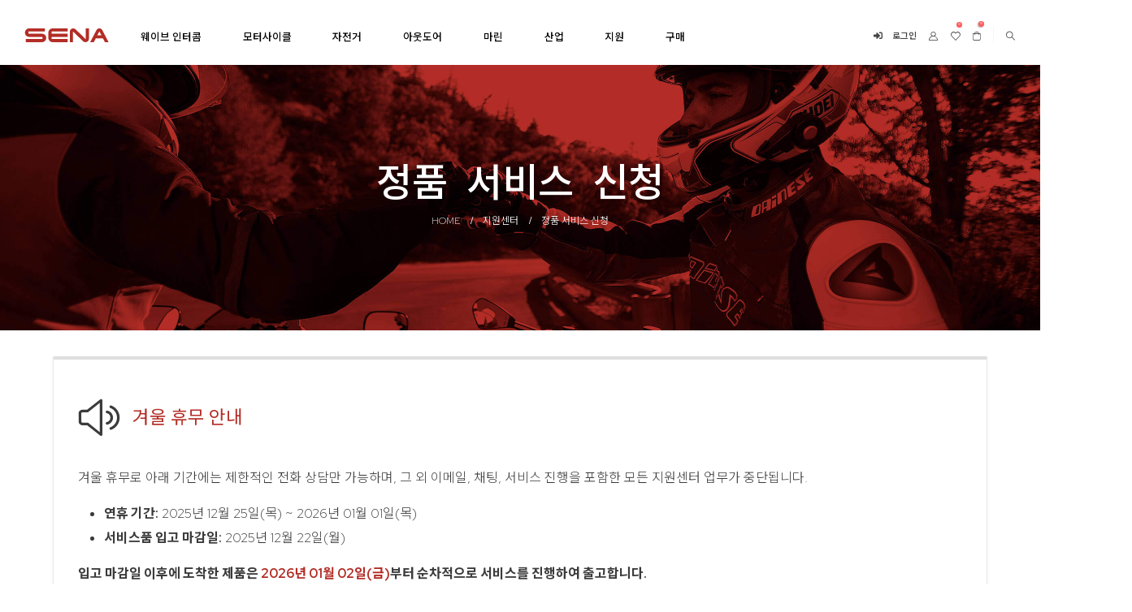

--- FILE ---
content_type: text/html; charset=UTF-8
request_url: https://www.senakorea.kr/support/service-request/
body_size: 41024
content:
	<!DOCTYPE html>
	<html  lang="ko-KR">
	<head>
		<meta http-equiv="X-UA-Compatible" content="IE=edge" />
		<meta http-equiv="Content-Type" content="text/html; charset=UTF-8" />
<script>
var gform;gform||(document.addEventListener("gform_main_scripts_loaded",function(){gform.scriptsLoaded=!0}),document.addEventListener("gform/theme/scripts_loaded",function(){gform.themeScriptsLoaded=!0}),window.addEventListener("DOMContentLoaded",function(){gform.domLoaded=!0}),gform={domLoaded:!1,scriptsLoaded:!1,themeScriptsLoaded:!1,isFormEditor:()=>"function"==typeof InitializeEditor,callIfLoaded:function(o){return!(!gform.domLoaded||!gform.scriptsLoaded||!gform.themeScriptsLoaded&&!gform.isFormEditor()||(gform.isFormEditor()&&console.warn("The use of gform.initializeOnLoaded() is deprecated in the form editor context and will be removed in Gravity Forms 3.1."),o(),0))},initializeOnLoaded:function(o){gform.callIfLoaded(o)||(document.addEventListener("gform_main_scripts_loaded",()=>{gform.scriptsLoaded=!0,gform.callIfLoaded(o)}),document.addEventListener("gform/theme/scripts_loaded",()=>{gform.themeScriptsLoaded=!0,gform.callIfLoaded(o)}),window.addEventListener("DOMContentLoaded",()=>{gform.domLoaded=!0,gform.callIfLoaded(o)}))},hooks:{action:{},filter:{}},addAction:function(o,r,e,t){gform.addHook("action",o,r,e,t)},addFilter:function(o,r,e,t){gform.addHook("filter",o,r,e,t)},doAction:function(o){gform.doHook("action",o,arguments)},applyFilters:function(o){return gform.doHook("filter",o,arguments)},removeAction:function(o,r){gform.removeHook("action",o,r)},removeFilter:function(o,r,e){gform.removeHook("filter",o,r,e)},addHook:function(o,r,e,t,n){null==gform.hooks[o][r]&&(gform.hooks[o][r]=[]);var d=gform.hooks[o][r];null==n&&(n=r+"_"+d.length),gform.hooks[o][r].push({tag:n,callable:e,priority:t=null==t?10:t})},doHook:function(r,o,e){var t;if(e=Array.prototype.slice.call(e,1),null!=gform.hooks[r][o]&&((o=gform.hooks[r][o]).sort(function(o,r){return o.priority-r.priority}),o.forEach(function(o){"function"!=typeof(t=o.callable)&&(t=window[t]),"action"==r?t.apply(null,e):e[0]=t.apply(null,e)})),"filter"==r)return e[0]},removeHook:function(o,r,t,n){var e;null!=gform.hooks[o][r]&&(e=(e=gform.hooks[o][r]).filter(function(o,r,e){return!!(null!=n&&n!=o.tag||null!=t&&t!=o.priority)}),gform.hooks[o][r]=e)}});
</script>

		<meta name="viewport" content="width=device-width, initial-scale=1, minimum-scale=1" />

		<link rel="profile" href="https://gmpg.org/xfn/11" />
		<link rel="pingback" href="https://www.senakorea.kr/xmlrpc.php" />
						<script>document.documentElement.className = document.documentElement.className + ' yes-js js_active js'</script>
			<meta name='robots' content='index, follow, max-image-preview:large, max-snippet:-1, max-video-preview:-1' />
	<style>img:is([sizes="auto" i], [sizes^="auto," i]) { contain-intrinsic-size: 3000px 1500px }</style>
	
	<!-- This site is optimized with the Yoast SEO plugin v24.5 - https://yoast.com/wordpress/plugins/seo/ -->
	<title>정품 서비스 신청 - 세나</title>
	<meta name="description" content="숙련된 기술자에게 정확한 진단을 받을 수 있습니다. 제품의 시리얼 번호를 준비해서 바로 서비스 신청을 진행하십시오." />
	<link rel="canonical" href="https://www.senakorea.kr/support/service-request/" />
	<meta property="og:locale" content="ko_KR" />
	<meta property="og:type" content="article" />
	<meta property="og:title" content="정품 서비스 신청 - 세나" />
	<meta property="og:description" content="숙련된 기술자에게 정확한 진단을 받을 수 있습니다. 제품의 시리얼 번호를 준비해서 바로 서비스 신청을 진행하십시오." />
	<meta property="og:url" content="https://www.senakorea.kr/support/service-request/" />
	<meta property="og:site_name" content="세나" />
	<meta property="article:publisher" content="https://www.facebook.com/senabluetoothkr" />
	<meta property="article:modified_time" content="2019-05-28T04:36:19+00:00" />
	<meta name="twitter:card" content="summary_large_image" />
	<meta name="twitter:label1" content="예상 되는 판독 시간" />
	<meta name="twitter:data1" content="1분" />
	<script type="application/ld+json" class="yoast-schema-graph">{"@context":"https://schema.org","@graph":[{"@type":"WebPage","@id":"https://www.senakorea.kr/support/service-request/","url":"https://www.senakorea.kr/support/service-request/","name":"정품 서비스 신청 - 세나","isPartOf":{"@id":"https://www.senakorea.kr/#website"},"datePublished":"2019-02-26T13:34:46+00:00","dateModified":"2019-05-28T04:36:19+00:00","description":"숙련된 기술자에게 정확한 진단을 받을 수 있습니다. 제품의 시리얼 번호를 준비해서 바로 서비스 신청을 진행하십시오.","breadcrumb":{"@id":"https://www.senakorea.kr/support/service-request/#breadcrumb"},"inLanguage":"ko-KR","potentialAction":[{"@type":"ReadAction","target":["https://www.senakorea.kr/support/service-request/"]}]},{"@type":"BreadcrumbList","@id":"https://www.senakorea.kr/support/service-request/#breadcrumb","itemListElement":[{"@type":"ListItem","position":1,"name":"HOME","item":"https://www.senakorea.kr/"},{"@type":"ListItem","position":2,"name":"지원센터","item":"https://www.senakorea.kr/support/"},{"@type":"ListItem","position":3,"name":"정품 서비스 신청"}]},{"@type":"WebSite","@id":"https://www.senakorea.kr/#website","url":"https://www.senakorea.kr/","name":"세나","description":"Ride Connected","publisher":{"@id":"https://www.senakorea.kr/#organization"},"potentialAction":[{"@type":"SearchAction","target":{"@type":"EntryPoint","urlTemplate":"https://www.senakorea.kr/?s={search_term_string}"},"query-input":{"@type":"PropertyValueSpecification","valueRequired":true,"valueName":"search_term_string"}}],"inLanguage":"ko-KR"},{"@type":"Organization","@id":"https://www.senakorea.kr/#organization","name":"세나코리아","url":"https://www.senakorea.kr/","logo":{"@type":"ImageObject","inLanguage":"ko-KR","@id":"https://www.senakorea.kr/#/schema/logo/image/","url":"https://www.senakorea.kr/wp-content/uploads/2019/11/sena-logo.png","contentUrl":"https://www.senakorea.kr/wp-content/uploads/2019/11/sena-logo.png","width":155,"height":27,"caption":"세나코리아"},"image":{"@id":"https://www.senakorea.kr/#/schema/logo/image/"},"sameAs":["https://www.facebook.com/senabluetoothkr","https://www.youtube.com/channel/UCYDxJh8ULQXmHBZcNHR0W4g"]}]}</script>
	<!-- / Yoast SEO plugin. -->


<link rel='dns-prefetch' href='//service.iamport.kr' />
		<link rel="shortcut icon" href="//www.senakorea.kr/wp-content/uploads/2024/02/favicon.svg" type="image/x-icon" />
				<link rel="apple-touch-icon" href="" />
				<link rel="apple-touch-icon" sizes="120x120" href="" />
				<link rel="apple-touch-icon" sizes="76x76" href="" />
				<link rel="apple-touch-icon" sizes="152x152" href="//www.senakorea.kr/wp-content/uploads/2024/02/favicon-152.svg" />
		<link rel='stylesheet' id='iamport-payment-shortcode-css-css' href='https://www.senakorea.kr/wp-content/plugins/iamport-payment/model/../assets/css/iamport-payment-shortcode.css?ver=20180730' media='all' />
<link rel='stylesheet' id='wp-block-library-css' href='https://www.senakorea.kr/wp-includes/css/dist/block-library/style.min.css?ver=6.7.4' media='all' />
<style id='wp-block-library-theme-inline-css'>
.wp-block-audio :where(figcaption){color:#555;font-size:13px;text-align:center}.is-dark-theme .wp-block-audio :where(figcaption){color:#ffffffa6}.wp-block-audio{margin:0 0 1em}.wp-block-code{border:1px solid #ccc;border-radius:4px;font-family:Menlo,Consolas,monaco,monospace;padding:.8em 1em}.wp-block-embed :where(figcaption){color:#555;font-size:13px;text-align:center}.is-dark-theme .wp-block-embed :where(figcaption){color:#ffffffa6}.wp-block-embed{margin:0 0 1em}.blocks-gallery-caption{color:#555;font-size:13px;text-align:center}.is-dark-theme .blocks-gallery-caption{color:#ffffffa6}:root :where(.wp-block-image figcaption){color:#555;font-size:13px;text-align:center}.is-dark-theme :root :where(.wp-block-image figcaption){color:#ffffffa6}.wp-block-image{margin:0 0 1em}.wp-block-pullquote{border-bottom:4px solid;border-top:4px solid;color:currentColor;margin-bottom:1.75em}.wp-block-pullquote cite,.wp-block-pullquote footer,.wp-block-pullquote__citation{color:currentColor;font-size:.8125em;font-style:normal;text-transform:uppercase}.wp-block-quote{border-left:.25em solid;margin:0 0 1.75em;padding-left:1em}.wp-block-quote cite,.wp-block-quote footer{color:currentColor;font-size:.8125em;font-style:normal;position:relative}.wp-block-quote:where(.has-text-align-right){border-left:none;border-right:.25em solid;padding-left:0;padding-right:1em}.wp-block-quote:where(.has-text-align-center){border:none;padding-left:0}.wp-block-quote.is-large,.wp-block-quote.is-style-large,.wp-block-quote:where(.is-style-plain){border:none}.wp-block-search .wp-block-search__label{font-weight:700}.wp-block-search__button{border:1px solid #ccc;padding:.375em .625em}:where(.wp-block-group.has-background){padding:1.25em 2.375em}.wp-block-separator.has-css-opacity{opacity:.4}.wp-block-separator{border:none;border-bottom:2px solid;margin-left:auto;margin-right:auto}.wp-block-separator.has-alpha-channel-opacity{opacity:1}.wp-block-separator:not(.is-style-wide):not(.is-style-dots){width:100px}.wp-block-separator.has-background:not(.is-style-dots){border-bottom:none;height:1px}.wp-block-separator.has-background:not(.is-style-wide):not(.is-style-dots){height:2px}.wp-block-table{margin:0 0 1em}.wp-block-table td,.wp-block-table th{word-break:normal}.wp-block-table :where(figcaption){color:#555;font-size:13px;text-align:center}.is-dark-theme .wp-block-table :where(figcaption){color:#ffffffa6}.wp-block-video :where(figcaption){color:#555;font-size:13px;text-align:center}.is-dark-theme .wp-block-video :where(figcaption){color:#ffffffa6}.wp-block-video{margin:0 0 1em}:root :where(.wp-block-template-part.has-background){margin-bottom:0;margin-top:0;padding:1.25em 2.375em}
</style>
<link rel='stylesheet' id='yith-wcan-shortcodes-css' href='https://www.senakorea.kr/wp-content/plugins/yith-woocommerce-ajax-navigation/assets/css/shortcodes.css?ver=5.8.0' media='all' />
<style id='yith-wcan-shortcodes-inline-css'>
:root{
	--yith-wcan-filters_colors_titles: #434343;
	--yith-wcan-filters_colors_background: #FFFFFF;
	--yith-wcan-filters_colors_accent: #A7144C;
	--yith-wcan-filters_colors_accent_r: 167;
	--yith-wcan-filters_colors_accent_g: 20;
	--yith-wcan-filters_colors_accent_b: 76;
	--yith-wcan-color_swatches_border_radius: 100%;
	--yith-wcan-color_swatches_size: 30px;
	--yith-wcan-labels_style_background: #FFFFFF;
	--yith-wcan-labels_style_background_hover: #A7144C;
	--yith-wcan-labels_style_background_active: #A7144C;
	--yith-wcan-labels_style_text: #434343;
	--yith-wcan-labels_style_text_hover: #FFFFFF;
	--yith-wcan-labels_style_text_active: #FFFFFF;
	--yith-wcan-anchors_style_text: #434343;
	--yith-wcan-anchors_style_text_hover: #A7144C;
	--yith-wcan-anchors_style_text_active: #A7144C;
}
</style>
<link rel='stylesheet' id='jquery-selectBox-css' href='https://www.senakorea.kr/wp-content/plugins/yith-woocommerce-wishlist/assets/css/jquery.selectBox.css?ver=1.2.0' media='all' />
<link rel='stylesheet' id='woocommerce_prettyPhoto_css-css' href='//www.senakorea.kr/wp-content/plugins/woocommerce/assets/css/prettyPhoto.css?ver=3.1.6' media='all' />
<link rel='stylesheet' id='yith-wcwl-main-css' href='https://www.senakorea.kr/wp-content/plugins/yith-woocommerce-wishlist/assets/css/style.css?ver=4.3.0' media='all' />
<style id='yith-wcwl-main-inline-css'>
 :root { --add-to-wishlist-icon-color: #222529; --added-to-wishlist-icon-color: #e27c7c; --color-add-to-wishlist-background: #333333; --color-add-to-wishlist-text: rgb(179,45,38); --color-add-to-wishlist-border: rgb(179,45,38); --color-add-to-wishlist-background-hover: rgb(179,45,38); --color-add-to-wishlist-text-hover: #FFFFFF; --color-add-to-wishlist-border-hover: rgb(179,45,38); --rounded-corners-radius: 1px; --color-add-to-cart-background: #333333; --color-add-to-cart-text: #FFFFFF; --color-add-to-cart-border: #333333; --color-add-to-cart-background-hover: #4F4F4F; --color-add-to-cart-text-hover: #FFFFFF; --color-add-to-cart-border-hover: #4F4F4F; --add-to-cart-rounded-corners-radius: 16px; --color-button-style-1-background: #333333; --color-button-style-1-text: #FFFFFF; --color-button-style-1-border: #333333; --color-button-style-1-background-hover: #4F4F4F; --color-button-style-1-text-hover: #FFFFFF; --color-button-style-1-border-hover: #4F4F4F; --color-button-style-2-background: #333333; --color-button-style-2-text: #FFFFFF; --color-button-style-2-border: #333333; --color-button-style-2-background-hover: #4F4F4F; --color-button-style-2-text-hover: #FFFFFF; --color-button-style-2-border-hover: #4F4F4F; --color-wishlist-table-background: #FFFFFF; --color-wishlist-table-text: #6d6c6c; --color-wishlist-table-border: #FFFFFF; --color-headers-background: #F4F4F4; --color-share-button-color: #FFFFFF; --color-share-button-color-hover: #FFFFFF; --color-fb-button-background: #39599E; --color-fb-button-background-hover: #595A5A; --color-tw-button-background: #45AFE2; --color-tw-button-background-hover: #595A5A; --color-pr-button-background: #AB2E31; --color-pr-button-background-hover: #595A5A; --color-em-button-background: #FBB102; --color-em-button-background-hover: #595A5A; --color-wa-button-background: #00A901; --color-wa-button-background-hover: #595A5A; --feedback-duration: 3s } 
 :root { --add-to-wishlist-icon-color: #222529; --added-to-wishlist-icon-color: #e27c7c; --color-add-to-wishlist-background: #333333; --color-add-to-wishlist-text: rgb(179,45,38); --color-add-to-wishlist-border: rgb(179,45,38); --color-add-to-wishlist-background-hover: rgb(179,45,38); --color-add-to-wishlist-text-hover: #FFFFFF; --color-add-to-wishlist-border-hover: rgb(179,45,38); --rounded-corners-radius: 1px; --color-add-to-cart-background: #333333; --color-add-to-cart-text: #FFFFFF; --color-add-to-cart-border: #333333; --color-add-to-cart-background-hover: #4F4F4F; --color-add-to-cart-text-hover: #FFFFFF; --color-add-to-cart-border-hover: #4F4F4F; --add-to-cart-rounded-corners-radius: 16px; --color-button-style-1-background: #333333; --color-button-style-1-text: #FFFFFF; --color-button-style-1-border: #333333; --color-button-style-1-background-hover: #4F4F4F; --color-button-style-1-text-hover: #FFFFFF; --color-button-style-1-border-hover: #4F4F4F; --color-button-style-2-background: #333333; --color-button-style-2-text: #FFFFFF; --color-button-style-2-border: #333333; --color-button-style-2-background-hover: #4F4F4F; --color-button-style-2-text-hover: #FFFFFF; --color-button-style-2-border-hover: #4F4F4F; --color-wishlist-table-background: #FFFFFF; --color-wishlist-table-text: #6d6c6c; --color-wishlist-table-border: #FFFFFF; --color-headers-background: #F4F4F4; --color-share-button-color: #FFFFFF; --color-share-button-color-hover: #FFFFFF; --color-fb-button-background: #39599E; --color-fb-button-background-hover: #595A5A; --color-tw-button-background: #45AFE2; --color-tw-button-background-hover: #595A5A; --color-pr-button-background: #AB2E31; --color-pr-button-background-hover: #595A5A; --color-em-button-background: #FBB102; --color-em-button-background-hover: #595A5A; --color-wa-button-background: #00A901; --color-wa-button-background-hover: #595A5A; --feedback-duration: 3s } 
</style>
<style id='classic-theme-styles-inline-css'>
/*! This file is auto-generated */
.wp-block-button__link{color:#fff;background-color:#32373c;border-radius:9999px;box-shadow:none;text-decoration:none;padding:calc(.667em + 2px) calc(1.333em + 2px);font-size:1.125em}.wp-block-file__button{background:#32373c;color:#fff;text-decoration:none}
</style>
<style id='global-styles-inline-css'>
:root{--wp--preset--aspect-ratio--square: 1;--wp--preset--aspect-ratio--4-3: 4/3;--wp--preset--aspect-ratio--3-4: 3/4;--wp--preset--aspect-ratio--3-2: 3/2;--wp--preset--aspect-ratio--2-3: 2/3;--wp--preset--aspect-ratio--16-9: 16/9;--wp--preset--aspect-ratio--9-16: 9/16;--wp--preset--color--black: #000000;--wp--preset--color--cyan-bluish-gray: #abb8c3;--wp--preset--color--white: #ffffff;--wp--preset--color--pale-pink: #f78da7;--wp--preset--color--vivid-red: #cf2e2e;--wp--preset--color--luminous-vivid-orange: #ff6900;--wp--preset--color--luminous-vivid-amber: #fcb900;--wp--preset--color--light-green-cyan: #7bdcb5;--wp--preset--color--vivid-green-cyan: #00d084;--wp--preset--color--pale-cyan-blue: #8ed1fc;--wp--preset--color--vivid-cyan-blue: #0693e3;--wp--preset--color--vivid-purple: #9b51e0;--wp--preset--color--primary: var(--porto-primary-color);--wp--preset--color--secondary: var(--porto-secondary-color);--wp--preset--color--tertiary: var(--porto-tertiary-color);--wp--preset--color--quaternary: var(--porto-quaternary-color);--wp--preset--color--dark: var(--porto-dark-color);--wp--preset--color--light: var(--porto-light-color);--wp--preset--color--primary-hover: var(--porto-primary-light-5);--wp--preset--gradient--vivid-cyan-blue-to-vivid-purple: linear-gradient(135deg,rgba(6,147,227,1) 0%,rgb(155,81,224) 100%);--wp--preset--gradient--light-green-cyan-to-vivid-green-cyan: linear-gradient(135deg,rgb(122,220,180) 0%,rgb(0,208,130) 100%);--wp--preset--gradient--luminous-vivid-amber-to-luminous-vivid-orange: linear-gradient(135deg,rgba(252,185,0,1) 0%,rgba(255,105,0,1) 100%);--wp--preset--gradient--luminous-vivid-orange-to-vivid-red: linear-gradient(135deg,rgba(255,105,0,1) 0%,rgb(207,46,46) 100%);--wp--preset--gradient--very-light-gray-to-cyan-bluish-gray: linear-gradient(135deg,rgb(238,238,238) 0%,rgb(169,184,195) 100%);--wp--preset--gradient--cool-to-warm-spectrum: linear-gradient(135deg,rgb(74,234,220) 0%,rgb(151,120,209) 20%,rgb(207,42,186) 40%,rgb(238,44,130) 60%,rgb(251,105,98) 80%,rgb(254,248,76) 100%);--wp--preset--gradient--blush-light-purple: linear-gradient(135deg,rgb(255,206,236) 0%,rgb(152,150,240) 100%);--wp--preset--gradient--blush-bordeaux: linear-gradient(135deg,rgb(254,205,165) 0%,rgb(254,45,45) 50%,rgb(107,0,62) 100%);--wp--preset--gradient--luminous-dusk: linear-gradient(135deg,rgb(255,203,112) 0%,rgb(199,81,192) 50%,rgb(65,88,208) 100%);--wp--preset--gradient--pale-ocean: linear-gradient(135deg,rgb(255,245,203) 0%,rgb(182,227,212) 50%,rgb(51,167,181) 100%);--wp--preset--gradient--electric-grass: linear-gradient(135deg,rgb(202,248,128) 0%,rgb(113,206,126) 100%);--wp--preset--gradient--midnight: linear-gradient(135deg,rgb(2,3,129) 0%,rgb(40,116,252) 100%);--wp--preset--font-size--small: 13px;--wp--preset--font-size--medium: 20px;--wp--preset--font-size--large: 36px;--wp--preset--font-size--x-large: 42px;--wp--preset--font-family--inter: "Inter", sans-serif;--wp--preset--font-family--cardo: Cardo;--wp--preset--spacing--20: 0.44rem;--wp--preset--spacing--30: 0.67rem;--wp--preset--spacing--40: 1rem;--wp--preset--spacing--50: 1.5rem;--wp--preset--spacing--60: 2.25rem;--wp--preset--spacing--70: 3.38rem;--wp--preset--spacing--80: 5.06rem;--wp--preset--shadow--natural: 6px 6px 9px rgba(0, 0, 0, 0.2);--wp--preset--shadow--deep: 12px 12px 50px rgba(0, 0, 0, 0.4);--wp--preset--shadow--sharp: 6px 6px 0px rgba(0, 0, 0, 0.2);--wp--preset--shadow--outlined: 6px 6px 0px -3px rgba(255, 255, 255, 1), 6px 6px rgba(0, 0, 0, 1);--wp--preset--shadow--crisp: 6px 6px 0px rgba(0, 0, 0, 1);}:where(.is-layout-flex){gap: 0.5em;}:where(.is-layout-grid){gap: 0.5em;}body .is-layout-flex{display: flex;}.is-layout-flex{flex-wrap: wrap;align-items: center;}.is-layout-flex > :is(*, div){margin: 0;}body .is-layout-grid{display: grid;}.is-layout-grid > :is(*, div){margin: 0;}:where(.wp-block-columns.is-layout-flex){gap: 2em;}:where(.wp-block-columns.is-layout-grid){gap: 2em;}:where(.wp-block-post-template.is-layout-flex){gap: 1.25em;}:where(.wp-block-post-template.is-layout-grid){gap: 1.25em;}.has-black-color{color: var(--wp--preset--color--black) !important;}.has-cyan-bluish-gray-color{color: var(--wp--preset--color--cyan-bluish-gray) !important;}.has-white-color{color: var(--wp--preset--color--white) !important;}.has-pale-pink-color{color: var(--wp--preset--color--pale-pink) !important;}.has-vivid-red-color{color: var(--wp--preset--color--vivid-red) !important;}.has-luminous-vivid-orange-color{color: var(--wp--preset--color--luminous-vivid-orange) !important;}.has-luminous-vivid-amber-color{color: var(--wp--preset--color--luminous-vivid-amber) !important;}.has-light-green-cyan-color{color: var(--wp--preset--color--light-green-cyan) !important;}.has-vivid-green-cyan-color{color: var(--wp--preset--color--vivid-green-cyan) !important;}.has-pale-cyan-blue-color{color: var(--wp--preset--color--pale-cyan-blue) !important;}.has-vivid-cyan-blue-color{color: var(--wp--preset--color--vivid-cyan-blue) !important;}.has-vivid-purple-color{color: var(--wp--preset--color--vivid-purple) !important;}.has-black-background-color{background-color: var(--wp--preset--color--black) !important;}.has-cyan-bluish-gray-background-color{background-color: var(--wp--preset--color--cyan-bluish-gray) !important;}.has-white-background-color{background-color: var(--wp--preset--color--white) !important;}.has-pale-pink-background-color{background-color: var(--wp--preset--color--pale-pink) !important;}.has-vivid-red-background-color{background-color: var(--wp--preset--color--vivid-red) !important;}.has-luminous-vivid-orange-background-color{background-color: var(--wp--preset--color--luminous-vivid-orange) !important;}.has-luminous-vivid-amber-background-color{background-color: var(--wp--preset--color--luminous-vivid-amber) !important;}.has-light-green-cyan-background-color{background-color: var(--wp--preset--color--light-green-cyan) !important;}.has-vivid-green-cyan-background-color{background-color: var(--wp--preset--color--vivid-green-cyan) !important;}.has-pale-cyan-blue-background-color{background-color: var(--wp--preset--color--pale-cyan-blue) !important;}.has-vivid-cyan-blue-background-color{background-color: var(--wp--preset--color--vivid-cyan-blue) !important;}.has-vivid-purple-background-color{background-color: var(--wp--preset--color--vivid-purple) !important;}.has-black-border-color{border-color: var(--wp--preset--color--black) !important;}.has-cyan-bluish-gray-border-color{border-color: var(--wp--preset--color--cyan-bluish-gray) !important;}.has-white-border-color{border-color: var(--wp--preset--color--white) !important;}.has-pale-pink-border-color{border-color: var(--wp--preset--color--pale-pink) !important;}.has-vivid-red-border-color{border-color: var(--wp--preset--color--vivid-red) !important;}.has-luminous-vivid-orange-border-color{border-color: var(--wp--preset--color--luminous-vivid-orange) !important;}.has-luminous-vivid-amber-border-color{border-color: var(--wp--preset--color--luminous-vivid-amber) !important;}.has-light-green-cyan-border-color{border-color: var(--wp--preset--color--light-green-cyan) !important;}.has-vivid-green-cyan-border-color{border-color: var(--wp--preset--color--vivid-green-cyan) !important;}.has-pale-cyan-blue-border-color{border-color: var(--wp--preset--color--pale-cyan-blue) !important;}.has-vivid-cyan-blue-border-color{border-color: var(--wp--preset--color--vivid-cyan-blue) !important;}.has-vivid-purple-border-color{border-color: var(--wp--preset--color--vivid-purple) !important;}.has-vivid-cyan-blue-to-vivid-purple-gradient-background{background: var(--wp--preset--gradient--vivid-cyan-blue-to-vivid-purple) !important;}.has-light-green-cyan-to-vivid-green-cyan-gradient-background{background: var(--wp--preset--gradient--light-green-cyan-to-vivid-green-cyan) !important;}.has-luminous-vivid-amber-to-luminous-vivid-orange-gradient-background{background: var(--wp--preset--gradient--luminous-vivid-amber-to-luminous-vivid-orange) !important;}.has-luminous-vivid-orange-to-vivid-red-gradient-background{background: var(--wp--preset--gradient--luminous-vivid-orange-to-vivid-red) !important;}.has-very-light-gray-to-cyan-bluish-gray-gradient-background{background: var(--wp--preset--gradient--very-light-gray-to-cyan-bluish-gray) !important;}.has-cool-to-warm-spectrum-gradient-background{background: var(--wp--preset--gradient--cool-to-warm-spectrum) !important;}.has-blush-light-purple-gradient-background{background: var(--wp--preset--gradient--blush-light-purple) !important;}.has-blush-bordeaux-gradient-background{background: var(--wp--preset--gradient--blush-bordeaux) !important;}.has-luminous-dusk-gradient-background{background: var(--wp--preset--gradient--luminous-dusk) !important;}.has-pale-ocean-gradient-background{background: var(--wp--preset--gradient--pale-ocean) !important;}.has-electric-grass-gradient-background{background: var(--wp--preset--gradient--electric-grass) !important;}.has-midnight-gradient-background{background: var(--wp--preset--gradient--midnight) !important;}.has-small-font-size{font-size: var(--wp--preset--font-size--small) !important;}.has-medium-font-size{font-size: var(--wp--preset--font-size--medium) !important;}.has-large-font-size{font-size: var(--wp--preset--font-size--large) !important;}.has-x-large-font-size{font-size: var(--wp--preset--font-size--x-large) !important;}
:where(.wp-block-post-template.is-layout-flex){gap: 1.25em;}:where(.wp-block-post-template.is-layout-grid){gap: 1.25em;}
:where(.wp-block-columns.is-layout-flex){gap: 2em;}:where(.wp-block-columns.is-layout-grid){gap: 2em;}
:root :where(.wp-block-pullquote){font-size: 1.5em;line-height: 1.6;}
</style>
<link rel='stylesheet' id='contact-form-7-css' href='https://www.senakorea.kr/wp-content/plugins/contact-form-7/includes/css/styles.css?ver=6.0.5' media='all' />
<style id='woocommerce-inline-inline-css'>
.woocommerce form .form-row .required { visibility: visible; }
</style>
<link rel='stylesheet' id='wt-woocommerce-related-products-css' href='https://www.senakorea.kr/wp-content/plugins/wt-woocommerce-related-products/public/css/custom-related-products-public.css?ver=1.7.0' media='all' />
<link rel='stylesheet' id='aws-style-css' href='https://www.senakorea.kr/wp-content/plugins/advanced-woo-search/assets/css/common.min.css?ver=3.29' media='all' />
<link rel='stylesheet' id='brands-styles-css' href='https://www.senakorea.kr/wp-content/plugins/woocommerce/assets/css/brands.css?ver=9.6.2' media='all' />
<link rel='stylesheet' id='yith_wapo_front-css' href='https://www.senakorea.kr/wp-content/plugins/yith-woocommerce-product-add-ons/assets/css/front.css?ver=4.17.0' media='all' />
<style id='yith_wapo_front-inline-css'>
:root{--yith-wapo-required-option-color:#AF2323;--yith-wapo-checkbox-style:50%;--yith-wapo-color-swatch-style:2px;--yith-wapo-label-font-size:16px;--yith-wapo-description-font-size:12px;--yith-wapo-color-swatch-size:40px;--yith-wapo-block-padding:0px 0px 0px 0px ;--yith-wapo-block-background-color:#ffffff;--yith-wapo-accent-color-color:#03bfac;--yith-wapo-form-border-color-color:#7a7a7a;--yith-wapo-price-box-colors-text:#474747;--yith-wapo-price-box-colors-background:#ffffff;--yith-wapo-uploads-file-colors-background:#f3f3f3;--yith-wapo-uploads-file-colors-border:#c4c4c4;--yith-wapo-tooltip-colors-text:#ffffff;--yith-wapo-tooltip-colors-background:#03bfac;}
</style>
<link rel='stylesheet' id='dashicons-css' href='https://www.senakorea.kr/wp-includes/css/dashicons.min.css?ver=6.7.4' media='all' />
<style id='dashicons-inline-css'>
[data-font="Dashicons"]:before {font-family: 'Dashicons' !important;content: attr(data-icon) !important;speak: none !important;font-weight: normal !important;font-variant: normal !important;text-transform: none !important;line-height: 1 !important;font-style: normal !important;-webkit-font-smoothing: antialiased !important;-moz-osx-font-smoothing: grayscale !important;}
</style>
<link rel='stylesheet' id='yith-plugin-fw-icon-font-css' href='https://www.senakorea.kr/wp-content/plugins/yith-woocommerce-ajax-navigation/plugin-fw/assets/css/yith-icon.css?ver=4.7.2' media='all' />
<link rel='stylesheet' id='porto-fs-progress-bar-css' href='https://www.senakorea.kr/wp-content/themes/porto/inc/lib/woocommerce-shipping-progress-bar/shipping-progress-bar.css?ver=7.4.5' media='all' />
<link rel='stylesheet' id='ubermenu-css' href='https://www.senakorea.kr/wp-content/plugins/ubermenu/pro/assets/css/ubermenu.min.css?ver=3.8.5' media='all' />
<link rel='stylesheet' id='ubermenu-minimal-css' href='https://www.senakorea.kr/wp-content/plugins/ubermenu/assets/css/skins/minimal.css?ver=6.7.4' media='all' />
<link rel='stylesheet' id='ubermenu-font-awesome-all-css' href='https://www.senakorea.kr/wp-content/plugins/ubermenu/assets/fontawesome/css/all.min.css?ver=6.7.4' media='all' />
<link rel='stylesheet' id='um_modal-css' href='https://www.senakorea.kr/wp-content/plugins/ultimate-member/assets/css/um-modal.min.css?ver=2.8.6' media='all' />
<link rel='stylesheet' id='um_ui-css' href='https://www.senakorea.kr/wp-content/plugins/ultimate-member/assets/libs/jquery-ui/jquery-ui.min.css?ver=1.13.2' media='all' />
<link rel='stylesheet' id='um_tipsy-css' href='https://www.senakorea.kr/wp-content/plugins/ultimate-member/assets/libs/tipsy/tipsy.min.css?ver=1.0.0a' media='all' />
<link rel='stylesheet' id='um_raty-css' href='https://www.senakorea.kr/wp-content/plugins/ultimate-member/assets/libs/raty/um-raty.min.css?ver=2.6.0' media='all' />
<link rel='stylesheet' id='select2-css' href='https://www.senakorea.kr/wp-content/plugins/ultimate-member/assets/libs/select2/select2.min.css?ver=4.0.13' media='all' />
<link rel='stylesheet' id='um_fileupload-css' href='https://www.senakorea.kr/wp-content/plugins/ultimate-member/assets/css/um-fileupload.min.css?ver=2.8.6' media='all' />
<link rel='stylesheet' id='um_confirm-css' href='https://www.senakorea.kr/wp-content/plugins/ultimate-member/assets/libs/um-confirm/um-confirm.min.css?ver=1.0' media='all' />
<link rel='stylesheet' id='um_datetime-css' href='https://www.senakorea.kr/wp-content/plugins/ultimate-member/assets/libs/pickadate/default.min.css?ver=3.6.2' media='all' />
<link rel='stylesheet' id='um_datetime_date-css' href='https://www.senakorea.kr/wp-content/plugins/ultimate-member/assets/libs/pickadate/default.date.min.css?ver=3.6.2' media='all' />
<link rel='stylesheet' id='um_datetime_time-css' href='https://www.senakorea.kr/wp-content/plugins/ultimate-member/assets/libs/pickadate/default.time.min.css?ver=3.6.2' media='all' />
<link rel='stylesheet' id='um_fonticons_ii-css' href='https://www.senakorea.kr/wp-content/plugins/ultimate-member/assets/libs/legacy/fonticons/fonticons-ii.min.css?ver=2.8.6' media='all' />
<link rel='stylesheet' id='um_fonticons_fa-css' href='https://www.senakorea.kr/wp-content/plugins/ultimate-member/assets/libs/legacy/fonticons/fonticons-fa.min.css?ver=2.8.6' media='all' />
<link rel='stylesheet' id='um_fontawesome-css' href='https://www.senakorea.kr/wp-content/plugins/ultimate-member/assets/css/um-fontawesome.min.css?ver=6.5.2' media='all' />
<link rel='stylesheet' id='um_common-css' href='https://www.senakorea.kr/wp-content/plugins/ultimate-member/assets/css/common.min.css?ver=2.8.6' media='all' />
<link rel='stylesheet' id='um_responsive-css' href='https://www.senakorea.kr/wp-content/plugins/ultimate-member/assets/css/um-responsive.min.css?ver=2.8.6' media='all' />
<link rel='stylesheet' id='um_styles-css' href='https://www.senakorea.kr/wp-content/plugins/ultimate-member/assets/css/um-styles.min.css?ver=2.8.6' media='all' />
<link rel='stylesheet' id='um_crop-css' href='https://www.senakorea.kr/wp-content/plugins/ultimate-member/assets/libs/cropper/cropper.min.css?ver=1.6.1' media='all' />
<link rel='stylesheet' id='um_profile-css' href='https://www.senakorea.kr/wp-content/plugins/ultimate-member/assets/css/um-profile.min.css?ver=2.8.6' media='all' />
<link rel='stylesheet' id='um_account-css' href='https://www.senakorea.kr/wp-content/plugins/ultimate-member/assets/css/um-account.min.css?ver=2.8.6' media='all' />
<link rel='stylesheet' id='um_misc-css' href='https://www.senakorea.kr/wp-content/plugins/ultimate-member/assets/css/um-misc.min.css?ver=2.8.6' media='all' />
<link rel='stylesheet' id='um_default_css-css' href='https://www.senakorea.kr/wp-content/plugins/ultimate-member/assets/css/um-old-default.min.css?ver=2.8.6' media='all' />
<link rel='stylesheet' id='porto-css-vars-css' href='https://www.senakorea.kr/wp-content/uploads/porto_styles/theme_css_vars.css?ver=7.4.5' media='all' />
<link rel='stylesheet' id='js_composer_front-css' href='https://www.senakorea.kr/wp-content/plugins/js_composer/assets/css/js_composer.min.css?ver=7.7.2' media='all' />
<link rel='stylesheet' id='redux-custom-fonts-css-css' href='https://www.senakorea.kr/wp-content/uploads/redux/custom-fonts/fonts.css?ver=1630677724' media='all' />
<link rel='stylesheet' id='bootstrap-css' href='https://www.senakorea.kr/wp-content/uploads/porto_styles/bootstrap.css?ver=7.4.5' media='all' />
<link rel='stylesheet' id='porto-plugins-css' href='https://www.senakorea.kr/wp-content/themes/porto/css/plugins_optimized.css?ver=7.4.5' media='all' />
<link rel='stylesheet' id='porto-theme-css' href='https://www.senakorea.kr/wp-content/themes/porto/css/theme.css?ver=7.4.5' media='all' />
<link rel='stylesheet' id='porto-theme-event-css' href='https://www.senakorea.kr/wp-content/themes/porto/css/theme_event.css?ver=7.4.5' media='all' />
<link rel='stylesheet' id='porto-shortcodes-css' href='https://www.senakorea.kr/wp-content/uploads/porto_styles/shortcodes.css?ver=7.4.5' media='all' />
<link rel='stylesheet' id='porto-theme-shop-css' href='https://www.senakorea.kr/wp-content/themes/porto/css/theme_shop.css?ver=7.4.5' media='all' />
<link rel='stylesheet' id='porto-theme-wpb-css' href='https://www.senakorea.kr/wp-content/themes/porto/css/theme_wpb.css?ver=7.4.5' media='all' />
<link rel='stylesheet' id='porto-dynamic-style-css' href='https://www.senakorea.kr/wp-content/uploads/porto_styles/dynamic_style.css?ver=7.4.5' media='all' />
<link rel='stylesheet' id='porto-type-builder-css' href='https://www.senakorea.kr/wp-content/plugins/porto-functionality/builders/assets/type-builder.css?ver=3.4.5' media='all' />
<link rel='stylesheet' id='porto-style-css' href='https://www.senakorea.kr/wp-content/themes/porto/style.css?ver=7.4.5' media='all' />
<style id='porto-style-inline-css'>
.side-header-narrow-bar-logo{max-width:180px}@media (min-width:992px){}.page-top .product-nav{position:static;height:auto;margin-top:0}.page-top .product-nav .product-prev,.page-top .product-nav .product-next{float:none;position:absolute;height:30px;top:50%;bottom:50%;margin-top:-15px}.page-top .product-nav .product-prev{right:10px}.page-top .product-nav .product-next{left:10px}.page-top .product-nav .product-next .product-popup{right:auto;left:0}.page-top .product-nav .product-next .product-popup:before{right:auto;left:6px}.page-top .sort-source{position:static;text-align:center;margin-top:5px;border-width:0}.page-top ul.breadcrumb{-ms-flex-pack:center;justify-content:center}.page-top .page-title{font-weight:700}.page-top{background-image:url('/wp-content/uploads/2019/04/support-banner.jpg') !important;background-repeat:no-repeat !important;background-size:cover !important;background-position:center center !important}@media (max-width:991px){#header .separator{display:none}}b{font-weight:900}.portfolio-item .thumb-info{background:#f4f4f4}.image-box .porto-sicon-header p{letter-spacing:-0.05em}.testimonial.testimonial-with-quotes blockquote:after{content:none}#footer .widget p{margin-top:0}#footer .widget{margin-bottom:1em;margin-top:1em}#footer .contact-details strong{display:none}.page-top .page-title{font-weight:700;font-size:40px;text-align:center;letter-spacing:.1em;font-family:'Roboto Condensed','Noto Sans KR'}.page-top .breadcrumbs-wrap,.page-top .breadcrumbs-wrap a{color:#fff}.page-top{border-bottom:none;padding:120px 0}
</style>
<link rel='stylesheet' id='styles-child-css' href='https://www.senakorea.kr/wp-content/themes/porto-child/style.css?ver=6.7.4' media='all' />
<script type="text/template" id="tmpl-variation-template">
	<div class="woocommerce-variation-description">{{{ data.variation.variation_description }}}</div>
	<div class="woocommerce-variation-price">{{{ data.variation.price_html }}}</div>
	<div class="woocommerce-variation-availability">{{{ data.variation.availability_html }}}</div>
</script>
<script type="text/template" id="tmpl-unavailable-variation-template">
	<p role="alert">죄송하지만 해당 상품은 가능하지 않습니다. 다른 조합을 선택해주세요.</p>
</script>
<!--n2css--><!--n2js--><script src="https://www.senakorea.kr/wp-includes/js/jquery/jquery.min.js?ver=3.7.1" id="jquery-core-js"></script>
<script src="https://www.senakorea.kr/wp-includes/js/jquery/jquery-migrate.min.js?ver=3.4.1" id="jquery-migrate-js"></script>
<script src="https://www.senakorea.kr/wp-content/plugins/iamport-payment/model/../dist/bundle-main.js?ver=20190105" id="iamport-bundle-main-js-js"></script>
<script src="https://www.senakorea.kr/wp-content/plugins/woocommerce/assets/js/jquery-blockui/jquery.blockUI.min.js?ver=2.7.0-wc.9.6.2" id="jquery-blockui-js" data-wp-strategy="defer"></script>
<script id="wc-add-to-cart-js-extra">
var wc_add_to_cart_params = {"ajax_url":"\/wp-admin\/admin-ajax.php","wc_ajax_url":"\/?wc-ajax=%%endpoint%%","i18n_view_cart":"\uc7a5\ubc14\uad6c\ub2c8 \ubcf4\uae30","cart_url":"https:\/\/www.senakorea.kr\/cart\/","is_cart":"","cart_redirect_after_add":"no"};
</script>
<script src="https://www.senakorea.kr/wp-content/plugins/woocommerce/assets/js/frontend/add-to-cart.min.js?ver=9.6.2" id="wc-add-to-cart-js" data-wp-strategy="defer"></script>
<script src="https://www.senakorea.kr/wp-content/plugins/woocommerce/assets/js/js-cookie/js.cookie.min.js?ver=2.1.4-wc.9.6.2" id="js-cookie-js" defer data-wp-strategy="defer"></script>
<script id="woocommerce-js-extra">
var woocommerce_params = {"ajax_url":"\/wp-admin\/admin-ajax.php","wc_ajax_url":"\/?wc-ajax=%%endpoint%%"};
</script>
<script src="https://www.senakorea.kr/wp-content/plugins/woocommerce/assets/js/frontend/woocommerce.min.js?ver=9.6.2" id="woocommerce-js" defer data-wp-strategy="defer"></script>
<script src="https://www.senakorea.kr/wp-content/plugins/wt-woocommerce-related-products/public/js/custom-related-products-public.js?ver=1.7.0" id="wt-woocommerce-related-products-js"></script>
<script src="https://www.senakorea.kr/wp-content/plugins/js_composer/assets/js/vendors/woocommerce-add-to-cart.js?ver=7.7.2" id="vc_woocommerce-add-to-cart-js-js"></script>
<script src="https://www.senakorea.kr/wp-includes/js/jquery/ui/core.min.js?ver=1.13.3" id="jquery-ui-core-js"></script>
<script src="https://www.senakorea.kr/wp-includes/js/underscore.min.js?ver=1.13.7" id="underscore-js"></script>
<script id="wp-util-js-extra">
var _wpUtilSettings = {"ajax":{"url":"\/wp-admin\/admin-ajax.php"}};
</script>
<script src="https://www.senakorea.kr/wp-includes/js/wp-util.min.js?ver=6.7.4" id="wp-util-js"></script>
<script id="wc-cart-fragments-js-extra">
var wc_cart_fragments_params = {"ajax_url":"\/wp-admin\/admin-ajax.php","wc_ajax_url":"\/?wc-ajax=%%endpoint%%","cart_hash_key":"wc_cart_hash_535763ec88e1644edd4bee9737ddea29","fragment_name":"wc_fragments_535763ec88e1644edd4bee9737ddea29","request_timeout":"15000"};
</script>
<script src="https://www.senakorea.kr/wp-content/plugins/woocommerce/assets/js/frontend/cart-fragments.min.js?ver=9.6.2" id="wc-cart-fragments-js" defer data-wp-strategy="defer"></script>
<script src="https://www.senakorea.kr/wp-includes/js/jquery/ui/mouse.min.js?ver=1.13.3" id="jquery-ui-mouse-js"></script>
<script src="https://www.senakorea.kr/wp-includes/js/jquery/ui/resizable.min.js?ver=1.13.3" id="jquery-ui-resizable-js"></script>
<script src="https://www.senakorea.kr/wp-includes/js/jquery/ui/draggable.min.js?ver=1.13.3" id="jquery-ui-draggable-js"></script>
<script src="https://www.senakorea.kr/wp-includes/js/jquery/ui/controlgroup.min.js?ver=1.13.3" id="jquery-ui-controlgroup-js"></script>
<script src="https://www.senakorea.kr/wp-includes/js/jquery/ui/checkboxradio.min.js?ver=1.13.3" id="jquery-ui-checkboxradio-js"></script>
<script src="https://www.senakorea.kr/wp-includes/js/jquery/ui/button.min.js?ver=1.13.3" id="jquery-ui-button-js"></script>
<script src="https://www.senakorea.kr/wp-includes/js/jquery/ui/dialog.min.js?ver=1.13.3" id="jquery-ui-dialog-js"></script>
<script src="https://service.iamport.kr/js/iamport.payment-1.1.5.js?ver=6.7.4" id="iamport-payment-sdk-js"></script>
<script src="https://www.senakorea.kr/wp-content/plugins/ultimate-member/assets/js/um-gdpr.min.js?ver=2.8.6" id="um-gdpr-js"></script>
<script></script><style id="ubermenu-custom-generated-css">
/** Font Awesome 4 Compatibility **/
.fa{font-style:normal;font-variant:normal;font-weight:normal;font-family:FontAwesome;}

/** UberMenu Custom Menu Styles (Customizer) **/
/* main */
 .ubermenu-main .ubermenu-item .ubermenu-submenu-drop { -webkit-transition-duration:0.2s; -ms-transition-duration:0.2s; transition-duration:0.2s; box-shadow:0 0 20px rgba(0,0,0, 0.2); }
 .ubermenu-main { margin-top:10px; margin-bottom:5px; }
 .ubermenu-main .ubermenu-item-layout-image_left > .ubermenu-target-text { padding-left:310px; }
 .ubermenu-main .ubermenu-item-layout-image_right > .ubermenu-target-text { padding-right:310px; }
 .ubermenu-main .ubermenu-item-layout-woocommerce_image_left_price > .ubermenu-target-text { padding-left:310px; }
 .ubermenu.ubermenu-main { background:none; border:none; box-shadow:none; }
 .ubermenu.ubermenu-main .ubermenu-item-level-0 > .ubermenu-target { border:none; box-shadow:none; }
 .ubermenu.ubermenu-main.ubermenu-horizontal .ubermenu-submenu-drop.ubermenu-submenu-align-left_edge_bar, .ubermenu.ubermenu-main.ubermenu-horizontal .ubermenu-submenu-drop.ubermenu-submenu-align-full_width { left:0; }
 .ubermenu.ubermenu-main.ubermenu-horizontal .ubermenu-item-level-0.ubermenu-active > .ubermenu-submenu-drop, .ubermenu.ubermenu-main.ubermenu-horizontal:not(.ubermenu-transition-shift) .ubermenu-item-level-0 > .ubermenu-submenu-drop { margin-top:0; }
 .ubermenu-main .ubermenu-nav .ubermenu-item.ubermenu-item-level-0 > .ubermenu-target { font-weight:500; }
 .ubermenu-main .ubermenu-item-level-0 > .ubermenu-target { color:#000000; }
 .ubermenu.ubermenu-main .ubermenu-item-level-0:hover > .ubermenu-target, .ubermenu-main .ubermenu-item-level-0.ubermenu-active > .ubermenu-target { color:#b32d26; }
 .ubermenu.ubermenu-main .ubermenu-item-level-0 { margin:0px; }
 .ubermenu-main .ubermenu-item-level-0 > .ubermenu-target, .ubermenu-main .ubermenu-item-level-0 > .ubermenu-custom-content.ubermenu-custom-content-padded { padding-top:8px; padding-bottom:8px; }
 .ubermenu-main .ubermenu-submenu .ubermenu-item-header > .ubermenu-target, .ubermenu-main .ubermenu-tab > .ubermenu-target { font-size:14px; }
 .ubermenu-main .ubermenu-submenu .ubermenu-item-header > .ubermenu-target { color:#3b3b3c; }
 .ubermenu-main .ubermenu-submenu .ubermenu-item-header > .ubermenu-target:hover { color:#b32d26; }
 .ubermenu-main .ubermenu-nav .ubermenu-submenu .ubermenu-item-header > .ubermenu-target { font-weight:500; }
 .ubermenu-main .ubermenu-submenu .ubermenu-item-header.ubermenu-has-submenu-stack > .ubermenu-target { border:none; }
 .ubermenu-main .ubermenu-submenu-type-stack { padding-top:0; }
 .ubermenu-main .ubermenu-item-normal > .ubermenu-target { color:#3b3b3c; font-size:13px; font-weight:normal; }
 .ubermenu.ubermenu-main .ubermenu-item-normal > .ubermenu-target:hover, .ubermenu.ubermenu-main .ubermenu-item-normal.ubermenu-active > .ubermenu-target { color:#b32d26; }
 .ubermenu-responsive-toggle.ubermenu-responsive-toggle-main { font-weight:normal; }
 .ubermenu-responsive-toggle-main, .ubermenu-main, .ubermenu-main .ubermenu-target, .ubermenu-main .ubermenu-nav .ubermenu-item-level-0 .ubermenu-target { font-family:'Red Hat Display', 'Noto Sans KR', Arial, Helvetica, sans-serif;; }


/** UberMenu Custom Menu Item Styles (Menu Item Settings) **/
/* 45809 */  .ubermenu .ubermenu-submenu.ubermenu-submenu-id-45809 { width:40em; min-width:40em; }
/* 45808 */  .ubermenu .ubermenu-submenu.ubermenu-submenu-id-45808 { width:70rem; min-width:10em; }
/* 45810 */  .ubermenu .ubermenu-submenu.ubermenu-submenu-id-45810 { width:40em; min-width:40em; }
/* 45811 */  .ubermenu .ubermenu-submenu.ubermenu-submenu-id-45811 { width:40em; min-width:40em; }
/* 45812 */  .ubermenu .ubermenu-submenu.ubermenu-submenu-id-45812 { width:40em; min-width:40em; }


/** UberMenu Custom Tweaks (General Settings) **/
#megaMenu ul.megaMenu li.menu-item.ss-nav-menu-mega ul.sub-menu-1{
  padding-top:10px;
  padding-bottom:10px;
}
#megaMenu ul.megaMenu li.menu-item.ss-nav-menu-mega ul.sub-menu li.menu-item{
  padding-top:0;
  padding-bottom:0;
}
#megaMenu ul.megaMenu li.menu-item.ss-nav-menu-mega ul.sub-menu li.menu-item > a,
#megaMenu ul.megaMenu li.menu-item.ss-nav-menu-mega ul.sub-menu li.menu-item:hover > a,
#megaMenu ul.megaMenu li.menu-item.ss-nav-menu-mega ul.sub-menu li.menu-item > a:hover{
  border-bottom:none;
  padding-bottom:0;
  margin-bottom:0;
}
/* Status: Loaded from Transient */

</style><meta name="wwp" content="yes" />		<style type="text/css">
			.um_request_name {
				display: none !important;
			}
		</style>
			<script type="text/javascript" id="webfont-queue">
		WebFontConfig = {
			google: { families: [ 'Noto+Sans+KR:300,400,500,600,700','Noto+Sans:400,700','Roboto+Condensed:400,500,600,700,800&display=swap' ] }
		};
		(function(d) {
			var wf = d.createElement('script'), s = d.scripts[d.scripts.length - 1];
			wf.src = 'https://www.senakorea.kr/wp-content/themes/porto/js/libs/webfont.js';
			wf.async = true;
			s.parentNode.insertBefore(wf, s);
		})(document);</script>
			<noscript><style>.woocommerce-product-gallery{ opacity: 1 !important; }</style></noscript>
	            <script type="text/javascript">
				
                var pafw_ajaxurl = 'https://www.senakorea.kr/wp-admin/admin-ajax.php';
            </script>
			
            <style>
                #header .aws-container.searchform {
                    border: 0 !important;
                    border-radius: 0 !important;
                }
                #header .aws-container .aws-search-field {
                    border: 1px solid #eeeeee !important;
                    height: 100%;
                }
                #header .aws-container .aws-search-form {
                    height: 36px;
                }
                #header .aws-container .aws-search-form .aws-form-btn {
                    background: #fff;
                    border-color: #eeeeee;
                }
            </style>

        <meta name="generator" content="Powered by WPBakery Page Builder - drag and drop page builder for WordPress."/>
<meta name="generator" content="Powered by Slider Revolution 6.6.14 - responsive, Mobile-Friendly Slider Plugin for WordPress with comfortable drag and drop interface." />
<!-- Google Tag Manager -->
<script>(function(w,d,s,l,i){w[l]=w[l]||[];w[l].push({'gtm.start':
new Date().getTime(),event:'gtm.js'});var f=d.getElementsByTagName(s)[0],
j=d.createElement(s),dl=l!='dataLayer'?'&l='+l:'';j.async=true;j.src=
'https://www.googletagmanager.com/gtm.js?id='+i+dl;f.parentNode.insertBefore(j,f);
})(window,document,'script','dataLayer','GTM-WDBJFV8');</script>
<!-- End Google Tag Manager --><style class='wp-fonts-local'>
@font-face{font-family:Inter;font-style:normal;font-weight:300 900;font-display:fallback;src:url('https://www.senakorea.kr/wp-content/plugins/woocommerce/assets/fonts/Inter-VariableFont_slnt,wght.woff2') format('woff2');font-stretch:normal;}
@font-face{font-family:Cardo;font-style:normal;font-weight:400;font-display:fallback;src:url('https://www.senakorea.kr/wp-content/plugins/woocommerce/assets/fonts/cardo_normal_400.woff2') format('woff2');}
</style>
<script>function setREVStartSize(e){
			//window.requestAnimationFrame(function() {
				window.RSIW = window.RSIW===undefined ? window.innerWidth : window.RSIW;
				window.RSIH = window.RSIH===undefined ? window.innerHeight : window.RSIH;
				try {
					var pw = document.getElementById(e.c).parentNode.offsetWidth,
						newh;
					pw = pw===0 || isNaN(pw) || (e.l=="fullwidth" || e.layout=="fullwidth") ? window.RSIW : pw;
					e.tabw = e.tabw===undefined ? 0 : parseInt(e.tabw);
					e.thumbw = e.thumbw===undefined ? 0 : parseInt(e.thumbw);
					e.tabh = e.tabh===undefined ? 0 : parseInt(e.tabh);
					e.thumbh = e.thumbh===undefined ? 0 : parseInt(e.thumbh);
					e.tabhide = e.tabhide===undefined ? 0 : parseInt(e.tabhide);
					e.thumbhide = e.thumbhide===undefined ? 0 : parseInt(e.thumbhide);
					e.mh = e.mh===undefined || e.mh=="" || e.mh==="auto" ? 0 : parseInt(e.mh,0);
					if(e.layout==="fullscreen" || e.l==="fullscreen")
						newh = Math.max(e.mh,window.RSIH);
					else{
						e.gw = Array.isArray(e.gw) ? e.gw : [e.gw];
						for (var i in e.rl) if (e.gw[i]===undefined || e.gw[i]===0) e.gw[i] = e.gw[i-1];
						e.gh = e.el===undefined || e.el==="" || (Array.isArray(e.el) && e.el.length==0)? e.gh : e.el;
						e.gh = Array.isArray(e.gh) ? e.gh : [e.gh];
						for (var i in e.rl) if (e.gh[i]===undefined || e.gh[i]===0) e.gh[i] = e.gh[i-1];
											
						var nl = new Array(e.rl.length),
							ix = 0,
							sl;
						e.tabw = e.tabhide>=pw ? 0 : e.tabw;
						e.thumbw = e.thumbhide>=pw ? 0 : e.thumbw;
						e.tabh = e.tabhide>=pw ? 0 : e.tabh;
						e.thumbh = e.thumbhide>=pw ? 0 : e.thumbh;
						for (var i in e.rl) nl[i] = e.rl[i]<window.RSIW ? 0 : e.rl[i];
						sl = nl[0];
						for (var i in nl) if (sl>nl[i] && nl[i]>0) { sl = nl[i]; ix=i;}
						var m = pw>(e.gw[ix]+e.tabw+e.thumbw) ? 1 : (pw-(e.tabw+e.thumbw)) / (e.gw[ix]);
						newh =  (e.gh[ix] * m) + (e.tabh + e.thumbh);
					}
					var el = document.getElementById(e.c);
					if (el!==null && el) el.style.height = newh+"px";
					el = document.getElementById(e.c+"_wrapper");
					if (el!==null && el) {
						el.style.height = newh+"px";
						el.style.display = "block";
					}
				} catch(e){
					console.log("Failure at Presize of Slider:" + e)
				}
			//});
		  };</script>
		<style id="wp-custom-css">
			.cat-item-328{display: none}
.cat-item-366{display: none}
.cat-item-243{display: none}
.cat-item-371{display: none} 
.cat-item-370{display: none} 		</style>
		<noscript><style> .wpb_animate_when_almost_visible { opacity: 1; }</style></noscript>	</head>
	<body class="page-template page-template-page-service-request-online page-template-page-service-request-online-php page page-id-2777 page-parent page-child parent-pageid-4430 wp-embed-responsive theme-porto woocommerce-no-js yith-wcan-free full blog-1 wpb-js-composer js-comp-ver-7.7.2 vc_responsive">
<!-- Google Tag Manager (noscript) -->
<noscript><iframe src="https://www.googletagmanager.com/ns.html?id=GTM-WDBJFV8"
height="0" width="0" style="display:none;visibility:hidden"></iframe></noscript>
<!-- End Google Tag Manager (noscript) -->
	
	<div class="page-wrapper"><!-- page wrapper -->
		
											<!-- header wrapper -->
				<div class="header-wrapper wide">
										

	<header  id="header" class="header-builder">
	
	<div class="header-main"><div class="header-row container-fluid"><div class="header-col header-left hidden-for-sm">
	<div class="logo">
	<a href="https://www.senakorea.kr/" title="세나 - Ride Connected"  rel="home">
		<img class="img-responsive standard-logo retina-logo" src="//www.senakorea.kr/wp-content/uploads/2024/02/img_logo_red.svg" alt="세나" />	</a>
	</div>
	
<!-- UberMenu [Configuration:main] [Theme Loc:main_menu] [Integration:auto] -->
<a class="ubermenu-responsive-toggle ubermenu-responsive-toggle-main ubermenu-skin-minimal ubermenu-loc-main_menu ubermenu-responsive-toggle-content-align-left ubermenu-responsive-toggle-align-full ubermenu-responsive-toggle-icon-only " tabindex="0" data-ubermenu-target="ubermenu-main-365-main_menu"   aria-label="Toggle [Production] SBK main menu"><i class="fas fa-bars" ></i></a><nav id="ubermenu-main-365-main_menu" class="ubermenu ubermenu-nojs ubermenu-main ubermenu-menu-365 ubermenu-loc-main_menu ubermenu-responsive ubermenu-responsive-default ubermenu-responsive-collapse ubermenu-horizontal ubermenu-transition-shift ubermenu-trigger-hover ubermenu-skin-minimal  ubermenu-bar-align-center ubermenu-items-align-center ubermenu-disable-submenu-scroll ubermenu-hide-bkgs ubermenu-submenu-indicator-closes"><ul id="ubermenu-nav-main-365-main_menu" class="ubermenu-nav" data-title="[Production] SBK main menu"><li id="menu-item-48150" class="ubermenu-item ubermenu-item-type-post_type ubermenu-item-object-page ubermenu-item-48150 ubermenu-item-level-0 ubermenu-column ubermenu-column-auto" ><a class="ubermenu-target ubermenu-item-layout-default ubermenu-item-layout-text_only" href="https://www.senakorea.kr/wave-intercom/" tabindex="0"><span class="ubermenu-target-title ubermenu-target-text">웨이브 인터콤</span></a></li><li id="menu-item-45808" class="ubermenu-item ubermenu-item-type-custom ubermenu-item-object-custom ubermenu-item-has-children ubermenu-item-45808 ubermenu-item-level-0 ubermenu-column ubermenu-column-auto ubermenu-has-submenu-drop ubermenu-has-submenu-mega" ><a class="ubermenu-target ubermenu-item-layout-default ubermenu-item-layout-text_only" href="/motorcycles" tabindex="0"><span class="ubermenu-target-title ubermenu-target-text">모터사이클</span></a><ul  class="ubermenu-submenu ubermenu-submenu-id-45808 ubermenu-submenu-type-mega ubermenu-submenu-drop ubermenu-submenu-align-left_edge_item ubermenu-submenu-padded ubermenu-submenu-indent"  ><li class="ubermenu-autocolumn menu-item-45808-col-0 ubermenu-item-level-1 ubermenu-column ubermenu-column-1-5 ubermenu-has-submenu-stack ubermenu-item-type-column ubermenu-column-id-45808-col-0"><ul  class="ubermenu-submenu ubermenu-submenu-id-45808-col-0 ubermenu-submenu-type-stack"  ><li id="menu-item-45822" class="ubermenu-item ubermenu-item-type-custom ubermenu-item-object-custom ubermenu-item-has-children ubermenu-item-45822 ubermenu-item-auto ubermenu-item-normal ubermenu-item-level-2 ubermenu-column ubermenu-column-auto ubermenu-has-submenu-stack" ><a class="ubermenu-target ubermenu-item-layout-default ubermenu-item-layout-text_only" href="/motorcycles-smart-helmet"><span class="ubermenu-target-title ubermenu-target-text">스마트 헬멧</span></a><ul  class="ubermenu-submenu ubermenu-submenu-id-45822 ubermenu-submenu-type-auto ubermenu-submenu-type-stack"  ><li id="menu-item-45827" class="ubermenu-item ubermenu-item-type-custom ubermenu-item-object-custom ubermenu-item-has-children ubermenu-item-45827 ubermenu-item-auto ubermenu-item-normal ubermenu-item-level-3 ubermenu-column ubermenu-column-auto ubermenu-has-submenu-stack" ><a class="ubermenu-target ubermenu-item-layout-default ubermenu-item-layout-text_only" href="/motorcycles-smart-helmet"><span class="ubermenu-target-title ubermenu-target-text">풀페이스</span></a><ul  class="ubermenu-submenu ubermenu-submenu-id-45827 ubermenu-submenu-type-auto ubermenu-submenu-type-stack ubermenu-submenu-indent"  ><li id="menu-item-47932" class="ubermenu-item ubermenu-item-type-custom ubermenu-item-object-custom ubermenu-item-47932 ubermenu-item-auto ubermenu-item-normal ubermenu-item-level-4 ubermenu-column ubermenu-column-auto" ><a class="ubermenu-target ubermenu-item-layout-default ubermenu-item-layout-text_only" href="/product/phantom/"><span class="ubermenu-target-title ubermenu-target-text">PHANTOM</span></a></li><li id="menu-item-45831" class="ubermenu-item ubermenu-item-type-custom ubermenu-item-object-custom ubermenu-item-45831 ubermenu-item-auto ubermenu-item-normal ubermenu-item-level-4 ubermenu-column ubermenu-column-auto" ><a class="ubermenu-target ubermenu-item-layout-default ubermenu-item-layout-text_only" href="/product/stryker"><span class="ubermenu-target-title ubermenu-target-text">STRYKER</span></a></li></ul></li><li id="menu-item-45829" class="ubermenu-item ubermenu-item-type-custom ubermenu-item-object-custom ubermenu-item-has-children ubermenu-item-45829 ubermenu-item-auto ubermenu-item-normal ubermenu-item-level-3 ubermenu-column ubermenu-column-auto ubermenu-has-submenu-stack" ><a class="ubermenu-target ubermenu-item-layout-default ubermenu-item-layout-text_only" href="/motorcycles-smart-helmet"><span class="ubermenu-target-title ubermenu-target-text">시스템</span></a><ul  class="ubermenu-submenu ubermenu-submenu-id-45829 ubermenu-submenu-type-auto ubermenu-submenu-type-stack ubermenu-submenu-indent"  ><li id="menu-item-45832" class="ubermenu-item ubermenu-item-type-custom ubermenu-item-object-custom ubermenu-item-45832 ubermenu-item-auto ubermenu-item-normal ubermenu-item-level-4 ubermenu-column ubermenu-column-auto" ><a class="ubermenu-target ubermenu-item-layout-default ubermenu-item-layout-text_only" href="/product/impulse"><span class="ubermenu-target-title ubermenu-target-text">IMPULSE</span></a></li></ul></li><li id="menu-item-45828" class="ubermenu-item ubermenu-item-type-custom ubermenu-item-object-custom ubermenu-item-has-children ubermenu-item-45828 ubermenu-item-auto ubermenu-item-normal ubermenu-item-level-3 ubermenu-column ubermenu-column-auto ubermenu-has-submenu-stack" ><a class="ubermenu-target ubermenu-item-layout-default ubermenu-item-layout-text_only" href="/motorcycles-smart-helmet"><span class="ubermenu-target-title ubermenu-target-text">오픈페이스</span></a><ul  class="ubermenu-submenu ubermenu-submenu-id-45828 ubermenu-submenu-type-auto ubermenu-submenu-type-stack ubermenu-submenu-indent"  ><li id="menu-item-45834" class="ubermenu-item ubermenu-item-type-custom ubermenu-item-object-custom ubermenu-item-45834 ubermenu-item-auto ubermenu-item-normal ubermenu-item-level-4 ubermenu-column ubermenu-column-auto" ><a class="ubermenu-target ubermenu-item-layout-default ubermenu-item-layout-text_only" href="/product/surge"><span class="ubermenu-target-title ubermenu-target-text">SURGE</span></a></li><li id="menu-item-45833" class="ubermenu-item ubermenu-item-type-custom ubermenu-item-object-custom ubermenu-item-45833 ubermenu-item-auto ubermenu-item-normal ubermenu-item-level-4 ubermenu-column ubermenu-column-auto" ><a class="ubermenu-target ubermenu-item-layout-default ubermenu-item-layout-text_only" href="/product/proride-evo"><span class="ubermenu-target-title ubermenu-target-text">PRORIDE EVO</span></a></li></ul></li></ul></li></ul></li><li class="ubermenu-autocolumn menu-item-45808-col-1 ubermenu-item-level-1 ubermenu-column ubermenu-column-1-5 ubermenu-has-submenu-stack ubermenu-item-type-column ubermenu-column-id-45808-col-1"><ul  class="ubermenu-submenu ubermenu-submenu-id-45808-col-1 ubermenu-submenu-type-stack"  ><li id="menu-item-45823" class="ubermenu-item ubermenu-item-type-custom ubermenu-item-object-custom ubermenu-item-has-children ubermenu-item-45823 ubermenu-item-auto ubermenu-item-normal ubermenu-item-level-2 ubermenu-column ubermenu-column-auto ubermenu-has-submenu-stack" ><a class="ubermenu-target ubermenu-item-layout-default ubermenu-item-layout-text_only" href="/motorcycles-communication"><span class="ubermenu-target-title ubermenu-target-text">통신</span></a><ul  class="ubermenu-submenu ubermenu-submenu-id-45823 ubermenu-submenu-type-auto ubermenu-submenu-type-stack"  ><li id="menu-item-45835" class="ubermenu-item ubermenu-item-type-custom ubermenu-item-object-custom ubermenu-item-45835 ubermenu-item-auto ubermenu-item-normal ubermenu-item-level-3 ubermenu-column ubermenu-column-auto" ><a class="ubermenu-target ubermenu-item-layout-default ubermenu-item-layout-text_only" href="/product/60s"><span class="ubermenu-target-title ubermenu-target-text">60S</span></a></li><li id="menu-item-45836" class="ubermenu-item ubermenu-item-type-custom ubermenu-item-object-custom ubermenu-item-has-children ubermenu-item-45836 ubermenu-item-auto ubermenu-item-normal ubermenu-item-level-3 ubermenu-column ubermenu-column-auto ubermenu-has-submenu-stack" ><a class="ubermenu-target ubermenu-item-layout-default ubermenu-item-layout-text_only" href="/motorcycles-communication"><span class="ubermenu-target-title ubermenu-target-text">50 / 30 시리즈</span></a><ul  class="ubermenu-submenu ubermenu-submenu-id-45836 ubermenu-submenu-type-auto ubermenu-submenu-type-stack ubermenu-submenu-indent"  ><li id="menu-item-45844" class="ubermenu-item ubermenu-item-type-custom ubermenu-item-object-custom ubermenu-item-45844 ubermenu-item-auto ubermenu-item-normal ubermenu-item-level-4 ubermenu-column ubermenu-column-auto" ><a class="ubermenu-target ubermenu-item-layout-default ubermenu-item-layout-text_only" href="/product/50C"><span class="ubermenu-target-title ubermenu-target-text">50C</span></a></li><li id="menu-item-45845" class="ubermenu-item ubermenu-item-type-custom ubermenu-item-object-custom ubermenu-item-45845 ubermenu-item-auto ubermenu-item-normal ubermenu-item-level-4 ubermenu-column ubermenu-column-auto" ><a class="ubermenu-target ubermenu-item-layout-default ubermenu-item-layout-text_only" href="/product/50s"><span class="ubermenu-target-title ubermenu-target-text">50S</span></a></li><li id="menu-item-45846" class="ubermenu-item ubermenu-item-type-custom ubermenu-item-object-custom ubermenu-item-45846 ubermenu-item-auto ubermenu-item-normal ubermenu-item-level-4 ubermenu-column ubermenu-column-auto" ><a class="ubermenu-target ubermenu-item-layout-default ubermenu-item-layout-text_only" href="/product/50r"><span class="ubermenu-target-title ubermenu-target-text">50R</span></a></li><li id="menu-item-45847" class="ubermenu-item ubermenu-item-type-custom ubermenu-item-object-custom ubermenu-item-45847 ubermenu-item-auto ubermenu-item-normal ubermenu-item-level-4 ubermenu-column ubermenu-column-auto" ><a class="ubermenu-target ubermenu-item-layout-default ubermenu-item-layout-text_only" href="/product/30k"><span class="ubermenu-target-title ubermenu-target-text">30K</span></a></li></ul></li><li id="menu-item-45837" class="ubermenu-item ubermenu-item-type-custom ubermenu-item-object-custom ubermenu-item-has-children ubermenu-item-45837 ubermenu-item-auto ubermenu-item-normal ubermenu-item-level-3 ubermenu-column ubermenu-column-auto ubermenu-has-submenu-stack" ><a class="ubermenu-target ubermenu-item-layout-default ubermenu-item-layout-text_only" href="/motorcycles-communication"><span class="ubermenu-target-title ubermenu-target-text">스파이더 시리즈</span></a><ul  class="ubermenu-submenu ubermenu-submenu-id-45837 ubermenu-submenu-type-auto ubermenu-submenu-type-stack ubermenu-submenu-indent"  ><li id="menu-item-45848" class="ubermenu-item ubermenu-item-type-custom ubermenu-item-object-custom ubermenu-item-45848 ubermenu-item-auto ubermenu-item-normal ubermenu-item-level-4 ubermenu-column ubermenu-column-auto" ><a class="ubermenu-target ubermenu-item-layout-default ubermenu-item-layout-text_only" href="/product/spider-st1"><span class="ubermenu-target-title ubermenu-target-text">SPIDER ST1</span></a></li><li id="menu-item-45849" class="ubermenu-item ubermenu-item-type-custom ubermenu-item-object-custom ubermenu-item-45849 ubermenu-item-auto ubermenu-item-normal ubermenu-item-level-4 ubermenu-column ubermenu-column-auto" ><a class="ubermenu-target ubermenu-item-layout-default ubermenu-item-layout-text_only" href="/product/spider-rt1"><span class="ubermenu-target-title ubermenu-target-text">SPIDER RT1</span></a></li></ul></li><li id="menu-item-45838" class="ubermenu-item ubermenu-item-type-custom ubermenu-item-object-custom ubermenu-item-has-children ubermenu-item-45838 ubermenu-item-auto ubermenu-item-normal ubermenu-item-level-3 ubermenu-column ubermenu-column-auto ubermenu-has-submenu-stack" ><a class="ubermenu-target ubermenu-item-layout-default ubermenu-item-layout-text_only" href="/motorcycles-communication"><span class="ubermenu-target-title ubermenu-target-text">20 / 10 시리즈</span></a><ul  class="ubermenu-submenu ubermenu-submenu-id-45838 ubermenu-submenu-type-auto ubermenu-submenu-type-stack ubermenu-submenu-indent"  ><li id="menu-item-45850" class="ubermenu-item ubermenu-item-type-custom ubermenu-item-object-custom ubermenu-item-45850 ubermenu-item-auto ubermenu-item-normal ubermenu-item-level-4 ubermenu-column ubermenu-column-auto" ><a class="ubermenu-target ubermenu-item-layout-default ubermenu-item-layout-text_only" href="/product/20s-evo"><span class="ubermenu-target-title ubermenu-target-text">20S EVO</span></a></li><li id="menu-item-45851" class="ubermenu-item ubermenu-item-type-custom ubermenu-item-object-custom ubermenu-item-45851 ubermenu-item-auto ubermenu-item-normal ubermenu-item-level-4 ubermenu-column ubermenu-column-auto" ><a class="ubermenu-target ubermenu-item-layout-default ubermenu-item-layout-text_only" href="/product/10s"><span class="ubermenu-target-title ubermenu-target-text">10S</span></a></li><li id="menu-item-45852" class="ubermenu-item ubermenu-item-type-custom ubermenu-item-object-custom ubermenu-item-45852 ubermenu-item-auto ubermenu-item-normal ubermenu-item-level-4 ubermenu-column ubermenu-column-auto" ><a class="ubermenu-target ubermenu-item-layout-default ubermenu-item-layout-text_only" href="/product/10c-evo"><span class="ubermenu-target-title ubermenu-target-text">10C EVO</span></a></li></ul></li><li id="menu-item-45839" class="ubermenu-item ubermenu-item-type-custom ubermenu-item-object-custom ubermenu-item-has-children ubermenu-item-45839 ubermenu-item-auto ubermenu-item-normal ubermenu-item-level-3 ubermenu-column ubermenu-column-auto ubermenu-has-submenu-stack" ><a class="ubermenu-target ubermenu-item-layout-default ubermenu-item-layout-text_only" href="/motorcycles-communication"><span class="ubermenu-target-title ubermenu-target-text">SRL 시리즈</span></a><ul  class="ubermenu-submenu ubermenu-submenu-id-45839 ubermenu-submenu-type-auto ubermenu-submenu-type-stack ubermenu-submenu-indent"  ><li id="menu-item-45853" class="ubermenu-item ubermenu-item-type-custom ubermenu-item-object-custom ubermenu-item-45853 ubermenu-item-auto ubermenu-item-normal ubermenu-item-level-4 ubermenu-column ubermenu-column-auto" ><a class="ubermenu-target ubermenu-item-layout-default ubermenu-item-layout-text_only" href="/product/srl-mesh"><span class="ubermenu-target-title ubermenu-target-text">SRL-MESH</span></a></li><li id="menu-item-45854" class="ubermenu-item ubermenu-item-type-custom ubermenu-item-object-custom ubermenu-item-45854 ubermenu-item-auto ubermenu-item-normal ubermenu-item-level-4 ubermenu-column ubermenu-column-auto" ><a class="ubermenu-target ubermenu-item-layout-default ubermenu-item-layout-text_only" href="/product/srl-ext"><span class="ubermenu-target-title ubermenu-target-text">SRL-EXT</span></a></li><li id="menu-item-45855" class="ubermenu-item ubermenu-item-type-custom ubermenu-item-object-custom ubermenu-item-45855 ubermenu-item-auto ubermenu-item-normal ubermenu-item-level-4 ubermenu-column ubermenu-column-auto" ><a class="ubermenu-target ubermenu-item-layout-default ubermenu-item-layout-text_only" href="/product/srl3"><span class="ubermenu-target-title ubermenu-target-text">SRL3</span></a></li><li id="menu-item-45856" class="ubermenu-item ubermenu-item-type-custom ubermenu-item-object-custom ubermenu-item-45856 ubermenu-item-auto ubermenu-item-normal ubermenu-item-level-4 ubermenu-column ubermenu-column-auto" ><a class="ubermenu-target ubermenu-item-layout-default ubermenu-item-layout-text_only" href="/product/srl2"><span class="ubermenu-target-title ubermenu-target-text">SRL2</span></a></li></ul></li><li id="menu-item-45840" class="ubermenu-item ubermenu-item-type-custom ubermenu-item-object-custom ubermenu-item-has-children ubermenu-item-45840 ubermenu-item-auto ubermenu-item-normal ubermenu-item-level-3 ubermenu-column ubermenu-column-auto ubermenu-has-submenu-stack" ><a class="ubermenu-target ubermenu-item-layout-default ubermenu-item-layout-text_only" href="/motorcycles-communication"><span class="ubermenu-target-title ubermenu-target-text">5 / 3 시리즈</span></a><ul  class="ubermenu-submenu ubermenu-submenu-id-45840 ubermenu-submenu-type-auto ubermenu-submenu-type-stack ubermenu-submenu-indent"  ><li id="menu-item-45857" class="ubermenu-item ubermenu-item-type-custom ubermenu-item-object-custom ubermenu-item-45857 ubermenu-item-auto ubermenu-item-normal ubermenu-item-level-4 ubermenu-column ubermenu-column-auto" ><a class="ubermenu-target ubermenu-item-layout-default ubermenu-item-layout-text_only" href="/product/5s"><span class="ubermenu-target-title ubermenu-target-text">5S</span></a></li><li id="menu-item-45859" class="ubermenu-item ubermenu-item-type-custom ubermenu-item-object-custom ubermenu-item-45859 ubermenu-item-auto ubermenu-item-normal ubermenu-item-level-4 ubermenu-column ubermenu-column-auto" ><a class="ubermenu-target ubermenu-item-layout-default ubermenu-item-layout-text_only" href="/product/3s-plus-universal"><span class="ubermenu-target-title ubermenu-target-text">3S PLUS UNIVERSAL</span></a></li><li id="menu-item-45858" class="ubermenu-item ubermenu-item-type-custom ubermenu-item-object-custom ubermenu-item-45858 ubermenu-item-auto ubermenu-item-normal ubermenu-item-level-4 ubermenu-column ubermenu-column-auto" ><a class="ubermenu-target ubermenu-item-layout-default ubermenu-item-layout-text_only" href="/product/3s-plus-boom"><span class="ubermenu-target-title ubermenu-target-text">3S PLUS BOOM</span></a></li></ul></li><li id="menu-item-45841" class="ubermenu-item ubermenu-item-type-custom ubermenu-item-object-custom ubermenu-item-45841 ubermenu-item-auto ubermenu-item-normal ubermenu-item-level-3 ubermenu-column ubermenu-column-auto" ><a class="ubermenu-target ubermenu-item-layout-default ubermenu-item-layout-text_only" href="/product/smh-series"><span class="ubermenu-target-title ubermenu-target-text">SMH 시리즈</span></a></li><li id="menu-item-45842" class="ubermenu-item ubermenu-item-type-custom ubermenu-item-object-custom ubermenu-item-45842 ubermenu-item-auto ubermenu-item-normal ubermenu-item-level-3 ubermenu-column ubermenu-column-auto" ><a class="ubermenu-target ubermenu-item-layout-default ubermenu-item-layout-text_only" href="/product/sf-series/"><span class="ubermenu-target-title ubermenu-target-text">SF 시리즈</span></a></li><li id="menu-item-45843" class="ubermenu-item ubermenu-item-type-custom ubermenu-item-object-custom ubermenu-item-45843 ubermenu-item-auto ubermenu-item-normal ubermenu-item-level-3 ubermenu-column ubermenu-column-auto" ><a class="ubermenu-target ubermenu-item-layout-default ubermenu-item-layout-text_only" href="/motorcycles-communication"><span class="ubermenu-target-title ubermenu-target-text">스피커</span></a></li></ul></li></ul></li><li class="ubermenu-autocolumn menu-item-45808-col-2 ubermenu-item-level-1 ubermenu-column ubermenu-column-1-5 ubermenu-has-submenu-stack ubermenu-item-type-column ubermenu-column-id-45808-col-2"><ul  class="ubermenu-submenu ubermenu-submenu-id-45808-col-2 ubermenu-submenu-type-stack"  ><li id="menu-item-45824" class="ubermenu-item ubermenu-item-type-custom ubermenu-item-object-custom ubermenu-item-has-children ubermenu-item-45824 ubermenu-item-auto ubermenu-item-normal ubermenu-item-level-2 ubermenu-column ubermenu-column-auto ubermenu-has-submenu-stack" ><a class="ubermenu-target ubermenu-item-layout-default ubermenu-item-layout-text_only" href="/motorcycles-camera"><span class="ubermenu-target-title ubermenu-target-text">카메라</span></a><ul  class="ubermenu-submenu ubermenu-submenu-id-45824 ubermenu-submenu-type-auto ubermenu-submenu-type-stack"  ><li id="menu-item-45861" class="ubermenu-item ubermenu-item-type-custom ubermenu-item-object-custom ubermenu-item-45861 ubermenu-item-auto ubermenu-item-normal ubermenu-item-level-3 ubermenu-column ubermenu-column-auto" ><a class="ubermenu-target ubermenu-item-layout-default ubermenu-item-layout-text_only" href="/product/50C"><span class="ubermenu-target-title ubermenu-target-text">50C</span></a></li><li id="menu-item-45862" class="ubermenu-item ubermenu-item-type-custom ubermenu-item-object-custom ubermenu-item-45862 ubermenu-item-auto ubermenu-item-normal ubermenu-item-level-3 ubermenu-column ubermenu-column-auto" ><a class="ubermenu-target ubermenu-item-layout-default ubermenu-item-layout-text_only" href="/product/10c-evo"><span class="ubermenu-target-title ubermenu-target-text">10C EVO</span></a></li></ul></li></ul></li><li class="ubermenu-autocolumn menu-item-45808-col-3 ubermenu-item-level-1 ubermenu-column ubermenu-column-1-5 ubermenu-has-submenu-stack ubermenu-item-type-column ubermenu-column-id-45808-col-3"><ul  class="ubermenu-submenu ubermenu-submenu-id-45808-col-3 ubermenu-submenu-type-stack"  ><li id="menu-item-45825" class="ubermenu-item ubermenu-item-type-custom ubermenu-item-object-custom ubermenu-item-has-children ubermenu-item-45825 ubermenu-item-auto ubermenu-item-normal ubermenu-item-level-2 ubermenu-column ubermenu-column-auto ubermenu-has-submenu-stack" ><a class="ubermenu-target ubermenu-item-layout-default ubermenu-item-layout-text_only" href="/motorcycles-remote-controls/"><span class="ubermenu-target-title ubermenu-target-text">리모컨 / 어댑터</span></a><ul  class="ubermenu-submenu ubermenu-submenu-id-45825 ubermenu-submenu-type-auto ubermenu-submenu-type-stack"  ><li id="menu-item-45863" class="ubermenu-item ubermenu-item-type-custom ubermenu-item-object-custom ubermenu-item-45863 ubermenu-item-auto ubermenu-item-normal ubermenu-item-level-3 ubermenu-column ubermenu-column-auto" ><a class="ubermenu-target ubermenu-item-layout-default ubermenu-item-layout-text_only" href="/product/mp-03"><span class="ubermenu-target-title ubermenu-target-text">MeshPort Red</span></a></li><li id="menu-item-46273" class="ubermenu-item ubermenu-item-type-custom ubermenu-item-object-custom ubermenu-item-46273 ubermenu-item-auto ubermenu-item-normal ubermenu-item-level-3 ubermenu-column ubermenu-column-auto" ><a class="ubermenu-target ubermenu-item-layout-default ubermenu-item-layout-text_only" href="/product/plus-mesh/"><span class="ubermenu-target-title ubermenu-target-text">+MESH</span></a></li><li id="menu-item-45864" class="ubermenu-item ubermenu-item-type-custom ubermenu-item-object-custom ubermenu-item-45864 ubermenu-item-auto ubermenu-item-normal ubermenu-item-level-3 ubermenu-column ubermenu-column-auto" ><a class="ubermenu-target ubermenu-item-layout-default ubermenu-item-layout-text_only" href="/product/remotes"><span class="ubermenu-target-title ubermenu-target-text">리모컨</span></a></li><li id="menu-item-45865" class="ubermenu-item ubermenu-item-type-custom ubermenu-item-object-custom ubermenu-item-45865 ubermenu-item-auto ubermenu-item-normal ubermenu-item-level-3 ubermenu-column ubermenu-column-auto" ><a class="ubermenu-target ubermenu-item-layout-default ubermenu-item-layout-text_only" href="/product/adaptors"><span class="ubermenu-target-title ubermenu-target-text">어댑터</span></a></li></ul></li></ul></li><li class="ubermenu-autocolumn menu-item-45808-col-4 ubermenu-item-level-1 ubermenu-column ubermenu-column-1-5 ubermenu-has-submenu-stack ubermenu-item-type-column ubermenu-column-id-45808-col-4"><ul  class="ubermenu-submenu ubermenu-submenu-id-45808-col-4 ubermenu-submenu-type-stack"  ><li id="menu-item-45866" class="ubermenu-item ubermenu-item-type-custom ubermenu-item-object-custom ubermenu-item-has-children ubermenu-item-45866 ubermenu-item-auto ubermenu-item-normal ubermenu-item-level-2 ubermenu-column ubermenu-column-auto ubermenu-has-submenu-stack" ><a class="ubermenu-target ubermenu-item-layout-default ubermenu-item-layout-text_only" href="/quick-business-communication"><span class="ubermenu-target-title ubermenu-target-text">퀵비즈니스</span></a><ul  class="ubermenu-submenu ubermenu-submenu-id-45866 ubermenu-submenu-type-auto ubermenu-submenu-type-stack"  ><li id="menu-item-45867" class="ubermenu-item ubermenu-item-type-custom ubermenu-item-object-custom ubermenu-item-45867 ubermenu-item-auto ubermenu-item-normal ubermenu-item-level-3 ubermenu-column ubermenu-column-auto" ><a class="ubermenu-target ubermenu-item-layout-default ubermenu-item-layout-text_only" href="/product/K10"><span class="ubermenu-target-title ubermenu-target-text">K10</span></a></li><li id="menu-item-45868" class="ubermenu-item ubermenu-item-type-custom ubermenu-item-object-custom ubermenu-item-45868 ubermenu-item-auto ubermenu-item-normal ubermenu-item-level-3 ubermenu-column ubermenu-column-auto" ><a class="ubermenu-target ubermenu-item-layout-default ubermenu-item-layout-text_only" href="/product/parani-m10"><span class="ubermenu-target-title ubermenu-target-text">PARANI M10</span></a></li><li id="menu-item-45869" class="ubermenu-item ubermenu-item-type-custom ubermenu-item-object-custom ubermenu-item-45869 ubermenu-item-auto ubermenu-item-normal ubermenu-item-level-3 ubermenu-column ubermenu-column-auto" ><a class="ubermenu-target ubermenu-item-layout-default ubermenu-item-layout-text_only" href="/product/smh-series/#comparison-smh5-fm-bp"><span class="ubermenu-target-title ubermenu-target-text">SMH5-FM 비즈니스팩</span></a></li></ul></li></ul></li></ul></li><li id="menu-item-45809" class="ubermenu-item ubermenu-item-type-custom ubermenu-item-object-custom ubermenu-item-has-children ubermenu-item-45809 ubermenu-item-level-0 ubermenu-column ubermenu-column-auto ubermenu-has-submenu-drop ubermenu-has-submenu-mega" ><a class="ubermenu-target ubermenu-item-layout-default ubermenu-item-layout-text_only" href="/cycling" tabindex="0"><span class="ubermenu-target-title ubermenu-target-text">자전거</span></a><ul  class="ubermenu-submenu ubermenu-submenu-id-45809 ubermenu-submenu-type-auto ubermenu-submenu-type-mega ubermenu-submenu-drop ubermenu-submenu-align-left_edge_item"  ><li class="ubermenu-autocolumn menu-item-45809-col-0 ubermenu-item-level-1 ubermenu-column ubermenu-column-1-2 ubermenu-has-submenu-stack ubermenu-item-type-column ubermenu-column-id-45809-col-0"><ul  class="ubermenu-submenu ubermenu-submenu-id-45809-col-0 ubermenu-submenu-type-stack"  ><li id="menu-item-46006" class="ubermenu-item ubermenu-item-type-custom ubermenu-item-object-custom ubermenu-item-has-children ubermenu-item-46006 ubermenu-item-auto ubermenu-item-normal ubermenu-item-level-2 ubermenu-column ubermenu-column-auto ubermenu-has-submenu-stack" ><a class="ubermenu-target ubermenu-item-layout-default ubermenu-item-layout-text_only" href="/cycling-products/"><span class="ubermenu-target-title ubermenu-target-text">스마트 헬멧</span></a><ul  class="ubermenu-submenu ubermenu-submenu-id-46006 ubermenu-submenu-type-auto ubermenu-submenu-type-stack"  ><li id="menu-item-45872" class="ubermenu-item ubermenu-item-type-custom ubermenu-item-object-custom ubermenu-item-45872 ubermenu-item-auto ubermenu-item-normal ubermenu-item-level-3 ubermenu-column ubermenu-column-auto" ><a class="ubermenu-target ubermenu-item-layout-default ubermenu-item-layout-text_only" href="/product/u1/"><span class="ubermenu-target-title ubermenu-target-text">U1</span></a></li><li id="menu-item-45873" class="ubermenu-item ubermenu-item-type-custom ubermenu-item-object-custom ubermenu-item-45873 ubermenu-item-auto ubermenu-item-normal ubermenu-item-level-3 ubermenu-column ubermenu-column-auto" ><a class="ubermenu-target ubermenu-item-layout-default ubermenu-item-layout-text_only" href="/product/s1"><span class="ubermenu-target-title ubermenu-target-text">S1</span></a></li><li id="menu-item-45874" class="ubermenu-item ubermenu-item-type-custom ubermenu-item-object-custom ubermenu-item-45874 ubermenu-item-auto ubermenu-item-normal ubermenu-item-level-3 ubermenu-column ubermenu-column-auto" ><a class="ubermenu-target ubermenu-item-layout-default ubermenu-item-layout-text_only" href="/product/R2-EVO"><span class="ubermenu-target-title ubermenu-target-text">R2 EVO</span></a></li><li id="menu-item-45875" class="ubermenu-item ubermenu-item-type-custom ubermenu-item-object-custom ubermenu-item-45875 ubermenu-item-auto ubermenu-item-normal ubermenu-item-level-3 ubermenu-column ubermenu-column-auto" ><a class="ubermenu-target ubermenu-item-layout-default ubermenu-item-layout-text_only" href="/product/R2"><span class="ubermenu-target-title ubermenu-target-text">R2</span></a></li><li id="menu-item-45876" class="ubermenu-item ubermenu-item-type-custom ubermenu-item-object-custom ubermenu-item-45876 ubermenu-item-auto ubermenu-item-normal ubermenu-item-level-3 ubermenu-column ubermenu-column-auto" ><a class="ubermenu-target ubermenu-item-layout-default ubermenu-item-layout-text_only" href="/product/rumba/"><span class="ubermenu-target-title ubermenu-target-text">RUMBA</span></a></li><li id="menu-item-45877" class="ubermenu-item ubermenu-item-type-custom ubermenu-item-object-custom ubermenu-item-45877 ubermenu-item-auto ubermenu-item-normal ubermenu-item-level-3 ubermenu-column ubermenu-column-auto" ><a class="ubermenu-target ubermenu-item-layout-default ubermenu-item-layout-text_only" href="/product/m1-evo/"><span class="ubermenu-target-title ubermenu-target-text">M1 EVO</span></a></li><li id="menu-item-45878" class="ubermenu-item ubermenu-item-type-custom ubermenu-item-object-custom ubermenu-item-45878 ubermenu-item-auto ubermenu-item-normal ubermenu-item-level-3 ubermenu-column ubermenu-column-auto" ><a class="ubermenu-target ubermenu-item-layout-default ubermenu-item-layout-text_only" href="/product/R1-EVO/"><span class="ubermenu-target-title ubermenu-target-text">R1 EVO</span></a></li><li id="menu-item-48177" class="ubermenu-item ubermenu-item-type-custom ubermenu-item-object-custom ubermenu-item-48177 ubermenu-item-auto ubermenu-item-normal ubermenu-item-level-3 ubermenu-column ubermenu-column-auto" ><a class="ubermenu-target ubermenu-item-layout-default ubermenu-item-layout-text_only" href="/product/r1/"><span class="ubermenu-target-title ubermenu-target-text">R1</span></a></li></ul></li></ul></li><li class="ubermenu-autocolumn menu-item-45809-col-1 ubermenu-item-level-1 ubermenu-column ubermenu-column-1-2 ubermenu-has-submenu-stack ubermenu-item-type-column ubermenu-column-id-45809-col-1"><ul  class="ubermenu-submenu ubermenu-submenu-id-45809-col-1 ubermenu-submenu-type-stack"  ><li id="menu-item-45871" class="ubermenu-item ubermenu-item-type-custom ubermenu-item-object-custom ubermenu-item-has-children ubermenu-item-45871 ubermenu-item-auto ubermenu-item-normal ubermenu-item-level-2 ubermenu-column ubermenu-column-auto ubermenu-has-submenu-stack" ><a class="ubermenu-target ubermenu-item-layout-default ubermenu-item-layout-text_only" href="/cycling-products/"><span class="ubermenu-target-title ubermenu-target-text">통신</span></a><ul  class="ubermenu-submenu ubermenu-submenu-id-45871 ubermenu-submenu-type-auto ubermenu-submenu-type-stack"  ><li id="menu-item-45879" class="ubermenu-item ubermenu-item-type-custom ubermenu-item-object-custom ubermenu-item-45879 ubermenu-item-auto ubermenu-item-normal ubermenu-item-level-3 ubermenu-column ubermenu-column-auto" ><a class="ubermenu-target ubermenu-item-layout-default ubermenu-item-layout-text_only" href="/product/bikom-20/"><span class="ubermenu-target-title ubermenu-target-text">BiKom 20</span></a></li><li id="menu-item-45880" class="ubermenu-item ubermenu-item-type-custom ubermenu-item-object-custom ubermenu-item-45880 ubermenu-item-auto ubermenu-item-normal ubermenu-item-level-3 ubermenu-column ubermenu-column-auto" ><a class="ubermenu-target ubermenu-item-layout-default ubermenu-item-layout-text_only" href="/product/talkie/"><span class="ubermenu-target-title ubermenu-target-text">TALKIE</span></a></li><li id="menu-item-45881" class="ubermenu-item ubermenu-item-type-custom ubermenu-item-object-custom ubermenu-item-45881 ubermenu-item-auto ubermenu-item-normal ubermenu-item-level-3 ubermenu-column ubermenu-column-auto" ><a class="ubermenu-target ubermenu-item-layout-default ubermenu-item-layout-text_only" href="/product/pi/"><span class="ubermenu-target-title ubermenu-target-text">PI</span></a></li></ul></li></ul></li></ul></li><li id="menu-item-45810" class="ubermenu-item ubermenu-item-type-custom ubermenu-item-object-custom ubermenu-item-has-children ubermenu-item-45810 ubermenu-item-level-0 ubermenu-column ubermenu-column-auto ubermenu-has-submenu-drop ubermenu-has-submenu-mega" ><a class="ubermenu-target ubermenu-item-layout-default ubermenu-item-layout-text_only" href="/outdoor" tabindex="0"><span class="ubermenu-target-title ubermenu-target-text">아웃도어</span></a><ul  class="ubermenu-submenu ubermenu-submenu-id-45810 ubermenu-submenu-type-mega ubermenu-submenu-drop ubermenu-submenu-align-left_edge_item"  ><li class="ubermenu-autocolumn menu-item-45810-col-0 ubermenu-item-level-1 ubermenu-column ubermenu-column-1-2 ubermenu-has-submenu-stack ubermenu-item-type-column ubermenu-column-id-45810-col-0"><ul  class="ubermenu-submenu ubermenu-submenu-id-45810-col-0 ubermenu-submenu-type-stack"  ><li id="menu-item-45887" class="ubermenu-item ubermenu-item-type-custom ubermenu-item-object-custom ubermenu-item-has-children ubermenu-item-45887 ubermenu-item-auto ubermenu-item-normal ubermenu-item-level-2 ubermenu-column ubermenu-column-auto ubermenu-has-submenu-stack" ><a class="ubermenu-target ubermenu-item-layout-default ubermenu-item-layout-text_only" href="/outddor-communication/"><span class="ubermenu-target-title ubermenu-target-text">통신</span></a><ul  class="ubermenu-submenu ubermenu-submenu-id-45887 ubermenu-submenu-type-auto ubermenu-submenu-type-stack"  ><li id="menu-item-46034" class="ubermenu-item ubermenu-item-type-custom ubermenu-item-object-custom ubermenu-item-46034 ubermenu-item-auto ubermenu-item-normal ubermenu-item-level-3 ubermenu-column ubermenu-column-auto" ><a class="ubermenu-target ubermenu-item-layout-default ubermenu-item-layout-text_only" href="/product/bikom-20/"><span class="ubermenu-target-title ubermenu-target-text">BiKom 20</span></a></li><li id="menu-item-45888" class="ubermenu-item ubermenu-item-type-custom ubermenu-item-object-custom ubermenu-item-45888 ubermenu-item-auto ubermenu-item-normal ubermenu-item-level-3 ubermenu-column ubermenu-column-auto" ><a class="ubermenu-target ubermenu-item-layout-default ubermenu-item-layout-text_only" href="/product/talkie/"><span class="ubermenu-target-title ubermenu-target-text">TALKIE</span></a></li><li id="menu-item-45889" class="ubermenu-item ubermenu-item-type-custom ubermenu-item-object-custom ubermenu-item-45889 ubermenu-item-auto ubermenu-item-normal ubermenu-item-level-3 ubermenu-column ubermenu-column-auto" ><a class="ubermenu-target ubermenu-item-layout-default ubermenu-item-layout-text_only" href="/product/teamtalk-01/"><span class="ubermenu-target-title ubermenu-target-text">TEAMTALK</span></a></li><li id="menu-item-45890" class="ubermenu-item ubermenu-item-type-custom ubermenu-item-object-custom ubermenu-item-45890 ubermenu-item-auto ubermenu-item-normal ubermenu-item-level-3 ubermenu-column ubermenu-column-auto" ><a class="ubermenu-target ubermenu-item-layout-default ubermenu-item-layout-text_only" href="/product/rumba/"><span class="ubermenu-target-title ubermenu-target-text">RUMBA</span></a></li><li id="menu-item-45891" class="ubermenu-item ubermenu-item-type-custom ubermenu-item-object-custom ubermenu-item-45891 ubermenu-item-auto ubermenu-item-normal ubermenu-item-level-3 ubermenu-column ubermenu-column-auto" ><a class="ubermenu-target ubermenu-item-layout-default ubermenu-item-layout-text_only" href="/product/expand-mesh/"><span class="ubermenu-target-title ubermenu-target-text">EXPAND MESH</span></a></li><li id="menu-item-45892" class="ubermenu-item ubermenu-item-type-custom ubermenu-item-object-custom ubermenu-item-45892 ubermenu-item-auto ubermenu-item-normal ubermenu-item-level-3 ubermenu-column ubermenu-column-auto" ><a class="ubermenu-target ubermenu-item-layout-default ubermenu-item-layout-text_only" href="/product/sph10/"><span class="ubermenu-target-title ubermenu-target-text">SPH10</span></a></li></ul></li></ul></li><li class="ubermenu-autocolumn menu-item-45810-col-1 ubermenu-item-level-1 ubermenu-column ubermenu-column-1-2 ubermenu-has-submenu-stack ubermenu-item-type-column ubermenu-column-id-45810-col-1"><ul  class="ubermenu-submenu ubermenu-submenu-id-45810-col-1 ubermenu-submenu-type-stack"  ><li id="menu-item-45886" class="ubermenu-item ubermenu-item-type-custom ubermenu-item-object-custom ubermenu-item-has-children ubermenu-item-45886 ubermenu-item-auto ubermenu-item-normal ubermenu-item-level-2 ubermenu-column ubermenu-column-auto ubermenu-has-submenu-stack" ><a class="ubermenu-target ubermenu-item-layout-default ubermenu-item-layout-text_only" href="/outdoor-snowsports/"><span class="ubermenu-target-title ubermenu-target-text">스노우스포츠</span></a><ul  class="ubermenu-submenu ubermenu-submenu-id-45886 ubermenu-submenu-type-auto ubermenu-submenu-type-stack"  ><li id="menu-item-49533" class="ubermenu-item ubermenu-item-type-custom ubermenu-item-object-custom ubermenu-item-49533 ubermenu-item-auto ubermenu-item-normal ubermenu-item-level-3 ubermenu-column ubermenu-column-auto" ><a class="ubermenu-target ubermenu-item-layout-default ubermenu-item-layout-text_only" href="/product/latitude-s2/"><span class="ubermenu-target-title ubermenu-target-text">LATITUDE S2</span></a></li><li id="menu-item-49523" class="ubermenu-item ubermenu-item-type-custom ubermenu-item-object-custom ubermenu-item-49523 ubermenu-item-auto ubermenu-item-normal ubermenu-item-level-3 ubermenu-column ubermenu-column-auto" ><a class="ubermenu-target ubermenu-item-layout-default ubermenu-item-layout-text_only" href="/product/summit-x/"><span class="ubermenu-target-title ubermenu-target-text">SUMMIT X</span></a></li><li id="menu-item-45882" class="ubermenu-item ubermenu-item-type-custom ubermenu-item-object-custom ubermenu-item-45882 ubermenu-item-auto ubermenu-item-normal ubermenu-item-level-3 ubermenu-column ubermenu-column-auto" ><a class="ubermenu-target ubermenu-item-layout-default ubermenu-item-layout-text_only" href="/product/SK10/"><span class="ubermenu-target-title ubermenu-target-text">SK10</span></a></li><li id="menu-item-45883" class="ubermenu-item ubermenu-item-type-custom ubermenu-item-object-custom ubermenu-item-45883 ubermenu-item-auto ubermenu-item-normal ubermenu-item-level-3 ubermenu-column ubermenu-column-auto" ><a class="ubermenu-target ubermenu-item-layout-default ubermenu-item-layout-text_only" href="/product/parani-m10/"><span class="ubermenu-target-title ubermenu-target-text">PARANI M10</span></a></li><li id="menu-item-45885" class="ubermenu-item ubermenu-item-type-custom ubermenu-item-object-custom ubermenu-item-45885 ubermenu-item-auto ubermenu-item-normal ubermenu-item-level-3 ubermenu-column ubermenu-column-auto" ><a class="ubermenu-target ubermenu-item-layout-default ubermenu-item-layout-text_only" href="/product/snowtalk-2/"><span class="ubermenu-target-title ubermenu-target-text">SNOWTALK2</span></a></li></ul></li></ul></li></ul></li><li id="menu-item-45811" class="ubermenu-item ubermenu-item-type-custom ubermenu-item-object-custom ubermenu-item-has-children ubermenu-item-45811 ubermenu-item-level-0 ubermenu-column ubermenu-column-auto ubermenu-has-submenu-drop ubermenu-has-submenu-mega" ><a class="ubermenu-target ubermenu-item-layout-default ubermenu-item-layout-text_only" href="#" tabindex="0"><span class="ubermenu-target-title ubermenu-target-text">마린</span></a><ul  class="ubermenu-submenu ubermenu-submenu-id-45811 ubermenu-submenu-type-auto ubermenu-submenu-type-mega ubermenu-submenu-drop ubermenu-submenu-align-left_edge_item"  ><li id="menu-item-45893" class="ubermenu-item ubermenu-item-type-custom ubermenu-item-object-custom ubermenu-item-has-children ubermenu-item-45893 ubermenu-item-auto ubermenu-item-header ubermenu-item-level-1 ubermenu-column ubermenu-column-auto ubermenu-has-submenu-stack" ><a class="ubermenu-target ubermenu-item-layout-default ubermenu-item-layout-text_only" href="#"><span class="ubermenu-target-title ubermenu-target-text">통신</span></a><ul  class="ubermenu-submenu ubermenu-submenu-id-45893 ubermenu-submenu-type-auto ubermenu-submenu-type-stack"  ><li id="menu-item-45894" class="ubermenu-item ubermenu-item-type-custom ubermenu-item-object-custom ubermenu-item-45894 ubermenu-item-auto ubermenu-item-normal ubermenu-item-level-2 ubermenu-column ubermenu-column-auto" ><a class="ubermenu-target ubermenu-item-layout-default ubermenu-item-layout-text_only" href="/product/nautitalk-bosun/"><span class="ubermenu-target-title ubermenu-target-text">NAUTITALK BOSUN</span></a></li></ul></li></ul></li><li id="menu-item-45812" class="ubermenu-item ubermenu-item-type-custom ubermenu-item-object-custom ubermenu-item-has-children ubermenu-item-45812 ubermenu-item-level-0 ubermenu-column ubermenu-column-auto ubermenu-has-submenu-drop ubermenu-has-submenu-mega" ><a class="ubermenu-target ubermenu-item-layout-default ubermenu-item-layout-text_only" href="/industrial" tabindex="0"><span class="ubermenu-target-title ubermenu-target-text">산업</span></a><ul  class="ubermenu-submenu ubermenu-submenu-id-45812 ubermenu-submenu-type-mega ubermenu-submenu-drop ubermenu-submenu-align-left_edge_item"  ><li class="ubermenu-autocolumn menu-item-45812-col-0 ubermenu-item-level-1 ubermenu-column ubermenu-column-full ubermenu-has-submenu-stack ubermenu-item-type-column ubermenu-column-id-45812-col-0"><ul  class="ubermenu-submenu ubermenu-submenu-id-45812-col-0 ubermenu-submenu-type-stack"  ><li id="menu-item-45896" class="ubermenu-item ubermenu-item-type-custom ubermenu-item-object-custom ubermenu-item-has-children ubermenu-item-45896 ubermenu-item-auto ubermenu-item-normal ubermenu-item-level-2 ubermenu-column ubermenu-column-auto ubermenu-has-submenu-stack" ><a class="ubermenu-target ubermenu-item-layout-default ubermenu-item-layout-text_only" href="#"><span class="ubermenu-target-title ubermenu-target-text">산업&#038;공공안전</span></a><ul  class="ubermenu-submenu ubermenu-submenu-id-45896 ubermenu-submenu-type-auto ubermenu-submenu-type-stack"  ><li id="menu-item-49988" class="ubermenu-item ubermenu-item-type-post_type ubermenu-item-object-page ubermenu-item-49988 ubermenu-item-auto ubermenu-item-normal ubermenu-item-level-3 ubermenu-column ubermenu-column-auto" ><a class="ubermenu-target ubermenu-item-layout-default ubermenu-item-layout-text_only" href="https://www.senakorea.kr/product/cast/"><span class="ubermenu-target-title ubermenu-target-text">CAST</span></a></li><li id="menu-item-46033" class="ubermenu-item ubermenu-item-type-custom ubermenu-item-object-custom ubermenu-item-46033 ubermenu-item-auto ubermenu-item-normal ubermenu-item-level-3 ubermenu-column ubermenu-column-auto" ><a class="ubermenu-target ubermenu-item-layout-default ubermenu-item-layout-text_only" href="/product/bikom-20/"><span class="ubermenu-target-title ubermenu-target-text">BiKom 20</span></a></li><li id="menu-item-45895" class="ubermenu-item ubermenu-item-type-custom ubermenu-item-object-custom ubermenu-item-45895 ubermenu-item-auto ubermenu-item-normal ubermenu-item-level-3 ubermenu-column ubermenu-column-auto" ><a class="ubermenu-target ubermenu-item-layout-default ubermenu-item-layout-text_only" href="/product/mp-03/"><span class="ubermenu-target-title ubermenu-target-text">MeshPort Red</span></a></li><li id="menu-item-45897" class="ubermenu-item ubermenu-item-type-custom ubermenu-item-object-custom ubermenu-item-45897 ubermenu-item-auto ubermenu-item-normal ubermenu-item-level-3 ubermenu-column ubermenu-column-auto" ><a class="ubermenu-target ubermenu-item-layout-default ubermenu-item-layout-text_only" href="/product/teamtalk-01/"><span class="ubermenu-target-title ubermenu-target-text">TEAMTALK</span></a></li><li id="menu-item-45898" class="ubermenu-item ubermenu-item-type-custom ubermenu-item-object-custom ubermenu-item-45898 ubermenu-item-auto ubermenu-item-normal ubermenu-item-level-3 ubermenu-column ubermenu-column-auto" ><a class="ubermenu-target ubermenu-item-layout-default ubermenu-item-layout-text_only" href="/product/tufftalk-m/"><span class="ubermenu-target-title ubermenu-target-text">Tufftalk M</span></a></li><li id="menu-item-45899" class="ubermenu-item ubermenu-item-type-custom ubermenu-item-object-custom ubermenu-item-45899 ubermenu-item-auto ubermenu-item-normal ubermenu-item-level-3 ubermenu-column ubermenu-column-auto" ><a class="ubermenu-target ubermenu-item-layout-default ubermenu-item-layout-text_only" href="/product/sph10/"><span class="ubermenu-target-title ubermenu-target-text">SPH10</span></a></li></ul></li></ul></li></ul></li><li id="menu-item-45813" class="ubermenu-item ubermenu-item-type-custom ubermenu-item-object-custom ubermenu-item-45813 ubermenu-item-level-0 ubermenu-column ubermenu-column-auto" ><a class="ubermenu-target ubermenu-item-layout-default ubermenu-item-layout-text_only" href="/support" tabindex="0"><span class="ubermenu-target-title ubermenu-target-text">지원</span></a></li><li id="menu-item-45814" class="ubermenu-item ubermenu-item-type-custom ubermenu-item-object-custom ubermenu-item-has-children ubermenu-item-45814 ubermenu-item-level-0 ubermenu-column ubermenu-column-auto ubermenu-has-submenu-drop ubermenu-has-submenu-mega" ><a class="ubermenu-target ubermenu-item-layout-default ubermenu-item-layout-text_only" href="/place-of-purchase" tabindex="0"><span class="ubermenu-target-title ubermenu-target-text">구매</span></a><ul  class="ubermenu-submenu ubermenu-submenu-id-45814 ubermenu-submenu-type-mega ubermenu-submenu-drop ubermenu-submenu-align-center"  ><li id="menu-item-45815" class="ubermenu-item ubermenu-item-type-custom ubermenu-item-object-custom ubermenu-item-45815 ubermenu-item-auto ubermenu-item-header ubermenu-item-level-1 ubermenu-column ubermenu-column-auto" ><a class="ubermenu-target ubermenu-item-layout-default ubermenu-item-layout-text_only" href="/shop"><span class="ubermenu-target-title ubermenu-target-text">온라인샵</span></a></li><li id="menu-item-45901" class="ubermenu-item ubermenu-item-type-custom ubermenu-item-object-custom ubermenu-item-45901 ubermenu-item-auto ubermenu-item-header ubermenu-item-level-1 ubermenu-column ubermenu-column-auto" ><a class="ubermenu-target ubermenu-item-layout-default ubermenu-item-layout-text_only" href="https://brand.naver.com/sena"><span class="ubermenu-target-title ubermenu-target-text">네이버 스토어</span></a></li><li id="menu-item-45902" class="ubermenu-item ubermenu-item-type-custom ubermenu-item-object-custom ubermenu-item-45902 ubermenu-item-auto ubermenu-item-header ubermenu-item-level-1 ubermenu-column ubermenu-column-auto" ><a class="ubermenu-target ubermenu-item-layout-default ubermenu-item-layout-text_only" href="/store-locator/"><span class="ubermenu-target-title ubermenu-target-text">오프라인 구매처</span></a></li><li id="menu-item-45903" class="ubermenu-item ubermenu-item-type-custom ubermenu-item-object-custom ubermenu-item-45903 ubermenu-item-auto ubermenu-item-header ubermenu-item-level-1 ubermenu-column ubermenu-column-auto" ><a class="ubermenu-target ubermenu-item-layout-default ubermenu-item-layout-text_only" href="/notice/news/50s-experience-zone/"><span class="ubermenu-target-title ubermenu-target-text">체험존 파트너</span></a></li><li id="menu-item-45904" class="ubermenu-item ubermenu-item-type-custom ubermenu-item-object-custom ubermenu-item-45904 ubermenu-item-auto ubermenu-item-header ubermenu-item-level-1 ubermenu-column ubermenu-column-auto" ><a class="ubermenu-target ubermenu-item-layout-default ubermenu-item-layout-text_only" href="/rideconnected/"><span class="ubermenu-target-title ubermenu-target-text">모두의 연결</span></a></li></ul></li></ul></nav>
<!-- End UberMenu -->
</div><div class="header-col visible-for-sm header-left">
	<div class="logo">
	<a href="https://www.senakorea.kr/" title="세나 - Ride Connected"  rel="home">
		<img class="img-responsive standard-logo retina-logo" src="//www.senakorea.kr/wp-content/uploads/2024/02/img_logo_red.svg" alt="세나" />	</a>
	</div>
	</div><div class="header-col header-right hidden-for-sm"><ul id="menu-account-menu" class="top-links mega-menu"><li id="nav-menu-item-3360" class="menu-item menu-item-type-post_type menu-item-object-page narrow"><a href="https://www.senakorea.kr/my-account/"><i class="fas fa-sign-in-alt"></i>로그인</a></li>
</ul><a href="https://www.senakorea.kr/my-account/" title="My Account" class="my-account"><i class="porto-icon-user-2"></i></a><div class="wishlist-offcanvas"><a href="https://www.senakorea.kr/my-account/wishlist/" title="위시리스트" class="my-wishlist"><i class="porto-icon-wishlist-2"></i><span class="wishlist-count">0</span></a><div class="wishlist-popup"></div><div class="minicart-overlay"><svg viewBox="0 0 32 32" xmlns="http://www.w3.org/2000/svg"><defs><style>.minicart-svg{fill:none;stroke:#fff;stroke-linecap:round;stroke-linejoin:round;stroke-width:2px;}</style></defs><g id="cross"><line class="minicart-svg" x1="7" x2="25" y1="7" y2="25"/><line class="minicart-svg" x1="7" x2="25" y1="25" y2="7"/></g></svg></div></div>		<div id="mini-cart" class="mini-cart simple minicart-offcanvas">
			<div class="cart-head">
			<span class="cart-icon"><i class="minicart-icon porto-icon-shopping-cart"></i><span class="cart-items">0</span></span><span class="cart-items-text">0 품목</span>			</div>
			<div class="cart-popup widget_shopping_cart">
				<div class="widget_shopping_cart_content">
									<div class="cart-loading"></div>
								</div>
			</div>
		<div class="minicart-overlay"><svg viewBox="0 0 32 32" xmlns="http://www.w3.org/2000/svg"><g id="cross"><line stroke="#fff" stroke-width="2px" x1="7" x2="25" y1="7" y2="25"/><line stroke="#fff" stroke-width="2px" x1="7" x2="25" y1="25" y2="7"/></g></svg></div>		</div>
		<span class="separator"></span><div class="searchform-popup search-popup simple-search-layout search-dropdown"><a  class="search-toggle" aria-label="Search Toggle" href="#"><i class="porto-icon-magnifier"></i><span class="search-text">Search</span></a>	<div class="aws-container searchform" data-url="/?wc-ajax=aws_action" data-siteurl="https://www.senakorea.kr" data-lang="" data-show-loader="true" data-show-more="false" data-show-page="false" data-ajax-search="true" data-show-clear="true" data-mobile-screen="true" data-use-analytics="false" data-min-chars="2" data-buttons-order="3" data-timeout="300" data-is-mobile="false" data-page-id="2777" data-tax="" ><form class="aws-search-form" action="https://www.senakorea.kr/" method="get" role="search" ><div class="aws-wrapper"><label class="aws-search-label" for="6967c7121024c">검색</label><input type="search" name="s" id="6967c7121024c" value="" class="aws-search-field" placeholder="검색" autocomplete="off" /><input type="hidden" name="post_type" value="product"><input type="hidden" name="type_aws" value="true"><div class="aws-search-clear"><span>×</span></div><div class="aws-loader"></div></div><div class="aws-search-btn aws-form-btn"><span class="aws-search-btn_icon"><svg focusable="false" xmlns="http://www.w3.org/2000/svg" viewBox="0 0 24 24" width="24px"><path d="M15.5 14h-.79l-.28-.27C15.41 12.59 16 11.11 16 9.5 16 5.91 13.09 3 9.5 3S3 5.91 3 9.5 5.91 16 9.5 16c1.61 0 3.09-.59 4.23-1.57l.27.28v.79l5 4.99L20.49 19l-4.99-5zm-6 0C7.01 14 5 11.99 5 9.5S7.01 5 9.5 5 14 7.01 14 9.5 11.99 14 9.5 14z"></path></svg></span></div></form></div>
	</div></div><div class="header-col visible-for-sm header-right"><div class="searchform-popup search-popup simple-search-layout search-dropdown"><a  class="search-toggle" aria-label="Search Toggle" href="#"><i class="porto-icon-magnifier"></i><span class="search-text">Search</span></a>	<div class="aws-container searchform" data-url="/?wc-ajax=aws_action" data-siteurl="https://www.senakorea.kr" data-lang="" data-show-loader="true" data-show-more="false" data-show-page="false" data-ajax-search="true" data-show-clear="true" data-mobile-screen="true" data-use-analytics="false" data-min-chars="2" data-buttons-order="3" data-timeout="300" data-is-mobile="false" data-page-id="2777" data-tax="" ><form class="aws-search-form" action="https://www.senakorea.kr/" method="get" role="search" ><div class="aws-wrapper"><label class="aws-search-label" for="6967c71211168">검색</label><input type="search" name="s" id="6967c71211168" value="" class="aws-search-field" placeholder="검색" autocomplete="off" /><input type="hidden" name="post_type" value="product"><input type="hidden" name="type_aws" value="true"><div class="aws-search-clear"><span>×</span></div><div class="aws-loader"></div></div><div class="aws-search-btn aws-form-btn"><span class="aws-search-btn_icon"><svg focusable="false" xmlns="http://www.w3.org/2000/svg" viewBox="0 0 24 24" width="24px"><path d="M15.5 14h-.79l-.28-.27C15.41 12.59 16 11.11 16 9.5 16 5.91 13.09 3 9.5 3S3 5.91 3 9.5 5.91 16 9.5 16c1.61 0 3.09-.59 4.23-1.57l.27.28v.79l5 4.99L20.49 19l-4.99-5zm-6 0C7.01 14 5 11.99 5 9.5S7.01 5 9.5 5 14 7.01 14 9.5 11.99 14 9.5 14z"></path></svg></span></div></form></div>
	</div><a class="mobile-toggle" href="#" aria-label="Mobile Menu"><i class="fas fa-bars"></i></a></div></div>
<div id="nav-panel">
	<div class="container">
		<div class="mobile-nav-wrap">
		<div class="menu-wrap">
<!-- UberMenu [Configuration:main] [Theme Loc:main_menu] [Integration:auto] -->
<a class="ubermenu-responsive-toggle ubermenu-responsive-toggle-main ubermenu-skin-minimal ubermenu-loc-main_menu ubermenu-responsive-toggle-content-align-left ubermenu-responsive-toggle-align-full ubermenu-responsive-toggle-icon-only " tabindex="0" data-ubermenu-target="ubermenu-main-365-main_menu-2"   aria-label="Toggle [Production] SBK main menu"><i class="fas fa-bars" ></i></a><nav id="ubermenu-main-365-main_menu-2" class="ubermenu ubermenu-nojs ubermenu-main ubermenu-menu-365 ubermenu-loc-main_menu ubermenu-responsive ubermenu-responsive-default ubermenu-responsive-collapse ubermenu-horizontal ubermenu-transition-shift ubermenu-trigger-hover ubermenu-skin-minimal  ubermenu-bar-align-center ubermenu-items-align-center ubermenu-disable-submenu-scroll ubermenu-hide-bkgs ubermenu-submenu-indicator-closes"><ul id="ubermenu-nav-main-365-main_menu" class="ubermenu-nav" data-title="[Production] SBK main menu"><li class="ubermenu-item ubermenu-item-type-post_type ubermenu-item-object-page ubermenu-item-48150 ubermenu-item-level-0 ubermenu-column ubermenu-column-auto" ><a class="ubermenu-target ubermenu-item-layout-default ubermenu-item-layout-text_only" href="https://www.senakorea.kr/wave-intercom/" tabindex="0"><span class="ubermenu-target-title ubermenu-target-text">웨이브 인터콤</span></a></li><li class="ubermenu-item ubermenu-item-type-custom ubermenu-item-object-custom ubermenu-item-has-children ubermenu-item-45808 ubermenu-item-level-0 ubermenu-column ubermenu-column-auto ubermenu-has-submenu-drop ubermenu-has-submenu-mega" ><a class="ubermenu-target ubermenu-item-layout-default ubermenu-item-layout-text_only" href="/motorcycles" tabindex="0"><span class="ubermenu-target-title ubermenu-target-text">모터사이클</span></a><ul  class="ubermenu-submenu ubermenu-submenu-id-45808 ubermenu-submenu-type-mega ubermenu-submenu-drop ubermenu-submenu-align-left_edge_item ubermenu-submenu-padded ubermenu-submenu-indent"  ><li class="ubermenu-autocolumn menu-item-45808-col-0 ubermenu-item-level-1 ubermenu-column ubermenu-column-1-5 ubermenu-has-submenu-stack ubermenu-item-type-column ubermenu-column-id-45808-col-0"><ul  class="ubermenu-submenu ubermenu-submenu-id-45808-col-0 ubermenu-submenu-type-stack"  ><li class="ubermenu-item ubermenu-item-type-custom ubermenu-item-object-custom ubermenu-item-has-children ubermenu-item-45822 ubermenu-item-auto ubermenu-item-normal ubermenu-item-level-2 ubermenu-column ubermenu-column-auto ubermenu-has-submenu-stack" ><a class="ubermenu-target ubermenu-item-layout-default ubermenu-item-layout-text_only" href="/motorcycles-smart-helmet"><span class="ubermenu-target-title ubermenu-target-text">스마트 헬멧</span></a><ul  class="ubermenu-submenu ubermenu-submenu-id-45822 ubermenu-submenu-type-auto ubermenu-submenu-type-stack"  ><li class="ubermenu-item ubermenu-item-type-custom ubermenu-item-object-custom ubermenu-item-has-children ubermenu-item-45827 ubermenu-item-auto ubermenu-item-normal ubermenu-item-level-3 ubermenu-column ubermenu-column-auto ubermenu-has-submenu-stack" ><a class="ubermenu-target ubermenu-item-layout-default ubermenu-item-layout-text_only" href="/motorcycles-smart-helmet"><span class="ubermenu-target-title ubermenu-target-text">풀페이스</span></a><ul  class="ubermenu-submenu ubermenu-submenu-id-45827 ubermenu-submenu-type-auto ubermenu-submenu-type-stack ubermenu-submenu-indent"  ><li class="ubermenu-item ubermenu-item-type-custom ubermenu-item-object-custom ubermenu-item-47932 ubermenu-item-auto ubermenu-item-normal ubermenu-item-level-4 ubermenu-column ubermenu-column-auto" ><a class="ubermenu-target ubermenu-item-layout-default ubermenu-item-layout-text_only" href="/product/phantom/"><span class="ubermenu-target-title ubermenu-target-text">PHANTOM</span></a></li><li class="ubermenu-item ubermenu-item-type-custom ubermenu-item-object-custom ubermenu-item-45831 ubermenu-item-auto ubermenu-item-normal ubermenu-item-level-4 ubermenu-column ubermenu-column-auto" ><a class="ubermenu-target ubermenu-item-layout-default ubermenu-item-layout-text_only" href="/product/stryker"><span class="ubermenu-target-title ubermenu-target-text">STRYKER</span></a></li></ul></li><li class="ubermenu-item ubermenu-item-type-custom ubermenu-item-object-custom ubermenu-item-has-children ubermenu-item-45829 ubermenu-item-auto ubermenu-item-normal ubermenu-item-level-3 ubermenu-column ubermenu-column-auto ubermenu-has-submenu-stack" ><a class="ubermenu-target ubermenu-item-layout-default ubermenu-item-layout-text_only" href="/motorcycles-smart-helmet"><span class="ubermenu-target-title ubermenu-target-text">시스템</span></a><ul  class="ubermenu-submenu ubermenu-submenu-id-45829 ubermenu-submenu-type-auto ubermenu-submenu-type-stack ubermenu-submenu-indent"  ><li class="ubermenu-item ubermenu-item-type-custom ubermenu-item-object-custom ubermenu-item-45832 ubermenu-item-auto ubermenu-item-normal ubermenu-item-level-4 ubermenu-column ubermenu-column-auto" ><a class="ubermenu-target ubermenu-item-layout-default ubermenu-item-layout-text_only" href="/product/impulse"><span class="ubermenu-target-title ubermenu-target-text">IMPULSE</span></a></li></ul></li><li class="ubermenu-item ubermenu-item-type-custom ubermenu-item-object-custom ubermenu-item-has-children ubermenu-item-45828 ubermenu-item-auto ubermenu-item-normal ubermenu-item-level-3 ubermenu-column ubermenu-column-auto ubermenu-has-submenu-stack" ><a class="ubermenu-target ubermenu-item-layout-default ubermenu-item-layout-text_only" href="/motorcycles-smart-helmet"><span class="ubermenu-target-title ubermenu-target-text">오픈페이스</span></a><ul  class="ubermenu-submenu ubermenu-submenu-id-45828 ubermenu-submenu-type-auto ubermenu-submenu-type-stack ubermenu-submenu-indent"  ><li class="ubermenu-item ubermenu-item-type-custom ubermenu-item-object-custom ubermenu-item-45834 ubermenu-item-auto ubermenu-item-normal ubermenu-item-level-4 ubermenu-column ubermenu-column-auto" ><a class="ubermenu-target ubermenu-item-layout-default ubermenu-item-layout-text_only" href="/product/surge"><span class="ubermenu-target-title ubermenu-target-text">SURGE</span></a></li><li class="ubermenu-item ubermenu-item-type-custom ubermenu-item-object-custom ubermenu-item-45833 ubermenu-item-auto ubermenu-item-normal ubermenu-item-level-4 ubermenu-column ubermenu-column-auto" ><a class="ubermenu-target ubermenu-item-layout-default ubermenu-item-layout-text_only" href="/product/proride-evo"><span class="ubermenu-target-title ubermenu-target-text">PRORIDE EVO</span></a></li></ul></li></ul></li></ul></li><li class="ubermenu-autocolumn menu-item-45808-col-1 ubermenu-item-level-1 ubermenu-column ubermenu-column-1-5 ubermenu-has-submenu-stack ubermenu-item-type-column ubermenu-column-id-45808-col-1"><ul  class="ubermenu-submenu ubermenu-submenu-id-45808-col-1 ubermenu-submenu-type-stack"  ><li class="ubermenu-item ubermenu-item-type-custom ubermenu-item-object-custom ubermenu-item-has-children ubermenu-item-45823 ubermenu-item-auto ubermenu-item-normal ubermenu-item-level-2 ubermenu-column ubermenu-column-auto ubermenu-has-submenu-stack" ><a class="ubermenu-target ubermenu-item-layout-default ubermenu-item-layout-text_only" href="/motorcycles-communication"><span class="ubermenu-target-title ubermenu-target-text">통신</span></a><ul  class="ubermenu-submenu ubermenu-submenu-id-45823 ubermenu-submenu-type-auto ubermenu-submenu-type-stack"  ><li class="ubermenu-item ubermenu-item-type-custom ubermenu-item-object-custom ubermenu-item-45835 ubermenu-item-auto ubermenu-item-normal ubermenu-item-level-3 ubermenu-column ubermenu-column-auto" ><a class="ubermenu-target ubermenu-item-layout-default ubermenu-item-layout-text_only" href="/product/60s"><span class="ubermenu-target-title ubermenu-target-text">60S</span></a></li><li class="ubermenu-item ubermenu-item-type-custom ubermenu-item-object-custom ubermenu-item-has-children ubermenu-item-45836 ubermenu-item-auto ubermenu-item-normal ubermenu-item-level-3 ubermenu-column ubermenu-column-auto ubermenu-has-submenu-stack" ><a class="ubermenu-target ubermenu-item-layout-default ubermenu-item-layout-text_only" href="/motorcycles-communication"><span class="ubermenu-target-title ubermenu-target-text">50 / 30 시리즈</span></a><ul  class="ubermenu-submenu ubermenu-submenu-id-45836 ubermenu-submenu-type-auto ubermenu-submenu-type-stack ubermenu-submenu-indent"  ><li class="ubermenu-item ubermenu-item-type-custom ubermenu-item-object-custom ubermenu-item-45844 ubermenu-item-auto ubermenu-item-normal ubermenu-item-level-4 ubermenu-column ubermenu-column-auto" ><a class="ubermenu-target ubermenu-item-layout-default ubermenu-item-layout-text_only" href="/product/50C"><span class="ubermenu-target-title ubermenu-target-text">50C</span></a></li><li class="ubermenu-item ubermenu-item-type-custom ubermenu-item-object-custom ubermenu-item-45845 ubermenu-item-auto ubermenu-item-normal ubermenu-item-level-4 ubermenu-column ubermenu-column-auto" ><a class="ubermenu-target ubermenu-item-layout-default ubermenu-item-layout-text_only" href="/product/50s"><span class="ubermenu-target-title ubermenu-target-text">50S</span></a></li><li class="ubermenu-item ubermenu-item-type-custom ubermenu-item-object-custom ubermenu-item-45846 ubermenu-item-auto ubermenu-item-normal ubermenu-item-level-4 ubermenu-column ubermenu-column-auto" ><a class="ubermenu-target ubermenu-item-layout-default ubermenu-item-layout-text_only" href="/product/50r"><span class="ubermenu-target-title ubermenu-target-text">50R</span></a></li><li class="ubermenu-item ubermenu-item-type-custom ubermenu-item-object-custom ubermenu-item-45847 ubermenu-item-auto ubermenu-item-normal ubermenu-item-level-4 ubermenu-column ubermenu-column-auto" ><a class="ubermenu-target ubermenu-item-layout-default ubermenu-item-layout-text_only" href="/product/30k"><span class="ubermenu-target-title ubermenu-target-text">30K</span></a></li></ul></li><li class="ubermenu-item ubermenu-item-type-custom ubermenu-item-object-custom ubermenu-item-has-children ubermenu-item-45837 ubermenu-item-auto ubermenu-item-normal ubermenu-item-level-3 ubermenu-column ubermenu-column-auto ubermenu-has-submenu-stack" ><a class="ubermenu-target ubermenu-item-layout-default ubermenu-item-layout-text_only" href="/motorcycles-communication"><span class="ubermenu-target-title ubermenu-target-text">스파이더 시리즈</span></a><ul  class="ubermenu-submenu ubermenu-submenu-id-45837 ubermenu-submenu-type-auto ubermenu-submenu-type-stack ubermenu-submenu-indent"  ><li class="ubermenu-item ubermenu-item-type-custom ubermenu-item-object-custom ubermenu-item-45848 ubermenu-item-auto ubermenu-item-normal ubermenu-item-level-4 ubermenu-column ubermenu-column-auto" ><a class="ubermenu-target ubermenu-item-layout-default ubermenu-item-layout-text_only" href="/product/spider-st1"><span class="ubermenu-target-title ubermenu-target-text">SPIDER ST1</span></a></li><li class="ubermenu-item ubermenu-item-type-custom ubermenu-item-object-custom ubermenu-item-45849 ubermenu-item-auto ubermenu-item-normal ubermenu-item-level-4 ubermenu-column ubermenu-column-auto" ><a class="ubermenu-target ubermenu-item-layout-default ubermenu-item-layout-text_only" href="/product/spider-rt1"><span class="ubermenu-target-title ubermenu-target-text">SPIDER RT1</span></a></li></ul></li><li class="ubermenu-item ubermenu-item-type-custom ubermenu-item-object-custom ubermenu-item-has-children ubermenu-item-45838 ubermenu-item-auto ubermenu-item-normal ubermenu-item-level-3 ubermenu-column ubermenu-column-auto ubermenu-has-submenu-stack" ><a class="ubermenu-target ubermenu-item-layout-default ubermenu-item-layout-text_only" href="/motorcycles-communication"><span class="ubermenu-target-title ubermenu-target-text">20 / 10 시리즈</span></a><ul  class="ubermenu-submenu ubermenu-submenu-id-45838 ubermenu-submenu-type-auto ubermenu-submenu-type-stack ubermenu-submenu-indent"  ><li class="ubermenu-item ubermenu-item-type-custom ubermenu-item-object-custom ubermenu-item-45850 ubermenu-item-auto ubermenu-item-normal ubermenu-item-level-4 ubermenu-column ubermenu-column-auto" ><a class="ubermenu-target ubermenu-item-layout-default ubermenu-item-layout-text_only" href="/product/20s-evo"><span class="ubermenu-target-title ubermenu-target-text">20S EVO</span></a></li><li class="ubermenu-item ubermenu-item-type-custom ubermenu-item-object-custom ubermenu-item-45851 ubermenu-item-auto ubermenu-item-normal ubermenu-item-level-4 ubermenu-column ubermenu-column-auto" ><a class="ubermenu-target ubermenu-item-layout-default ubermenu-item-layout-text_only" href="/product/10s"><span class="ubermenu-target-title ubermenu-target-text">10S</span></a></li><li class="ubermenu-item ubermenu-item-type-custom ubermenu-item-object-custom ubermenu-item-45852 ubermenu-item-auto ubermenu-item-normal ubermenu-item-level-4 ubermenu-column ubermenu-column-auto" ><a class="ubermenu-target ubermenu-item-layout-default ubermenu-item-layout-text_only" href="/product/10c-evo"><span class="ubermenu-target-title ubermenu-target-text">10C EVO</span></a></li></ul></li><li class="ubermenu-item ubermenu-item-type-custom ubermenu-item-object-custom ubermenu-item-has-children ubermenu-item-45839 ubermenu-item-auto ubermenu-item-normal ubermenu-item-level-3 ubermenu-column ubermenu-column-auto ubermenu-has-submenu-stack" ><a class="ubermenu-target ubermenu-item-layout-default ubermenu-item-layout-text_only" href="/motorcycles-communication"><span class="ubermenu-target-title ubermenu-target-text">SRL 시리즈</span></a><ul  class="ubermenu-submenu ubermenu-submenu-id-45839 ubermenu-submenu-type-auto ubermenu-submenu-type-stack ubermenu-submenu-indent"  ><li class="ubermenu-item ubermenu-item-type-custom ubermenu-item-object-custom ubermenu-item-45853 ubermenu-item-auto ubermenu-item-normal ubermenu-item-level-4 ubermenu-column ubermenu-column-auto" ><a class="ubermenu-target ubermenu-item-layout-default ubermenu-item-layout-text_only" href="/product/srl-mesh"><span class="ubermenu-target-title ubermenu-target-text">SRL-MESH</span></a></li><li class="ubermenu-item ubermenu-item-type-custom ubermenu-item-object-custom ubermenu-item-45854 ubermenu-item-auto ubermenu-item-normal ubermenu-item-level-4 ubermenu-column ubermenu-column-auto" ><a class="ubermenu-target ubermenu-item-layout-default ubermenu-item-layout-text_only" href="/product/srl-ext"><span class="ubermenu-target-title ubermenu-target-text">SRL-EXT</span></a></li><li class="ubermenu-item ubermenu-item-type-custom ubermenu-item-object-custom ubermenu-item-45855 ubermenu-item-auto ubermenu-item-normal ubermenu-item-level-4 ubermenu-column ubermenu-column-auto" ><a class="ubermenu-target ubermenu-item-layout-default ubermenu-item-layout-text_only" href="/product/srl3"><span class="ubermenu-target-title ubermenu-target-text">SRL3</span></a></li><li class="ubermenu-item ubermenu-item-type-custom ubermenu-item-object-custom ubermenu-item-45856 ubermenu-item-auto ubermenu-item-normal ubermenu-item-level-4 ubermenu-column ubermenu-column-auto" ><a class="ubermenu-target ubermenu-item-layout-default ubermenu-item-layout-text_only" href="/product/srl2"><span class="ubermenu-target-title ubermenu-target-text">SRL2</span></a></li></ul></li><li class="ubermenu-item ubermenu-item-type-custom ubermenu-item-object-custom ubermenu-item-has-children ubermenu-item-45840 ubermenu-item-auto ubermenu-item-normal ubermenu-item-level-3 ubermenu-column ubermenu-column-auto ubermenu-has-submenu-stack" ><a class="ubermenu-target ubermenu-item-layout-default ubermenu-item-layout-text_only" href="/motorcycles-communication"><span class="ubermenu-target-title ubermenu-target-text">5 / 3 시리즈</span></a><ul  class="ubermenu-submenu ubermenu-submenu-id-45840 ubermenu-submenu-type-auto ubermenu-submenu-type-stack ubermenu-submenu-indent"  ><li class="ubermenu-item ubermenu-item-type-custom ubermenu-item-object-custom ubermenu-item-45857 ubermenu-item-auto ubermenu-item-normal ubermenu-item-level-4 ubermenu-column ubermenu-column-auto" ><a class="ubermenu-target ubermenu-item-layout-default ubermenu-item-layout-text_only" href="/product/5s"><span class="ubermenu-target-title ubermenu-target-text">5S</span></a></li><li class="ubermenu-item ubermenu-item-type-custom ubermenu-item-object-custom ubermenu-item-45859 ubermenu-item-auto ubermenu-item-normal ubermenu-item-level-4 ubermenu-column ubermenu-column-auto" ><a class="ubermenu-target ubermenu-item-layout-default ubermenu-item-layout-text_only" href="/product/3s-plus-universal"><span class="ubermenu-target-title ubermenu-target-text">3S PLUS UNIVERSAL</span></a></li><li class="ubermenu-item ubermenu-item-type-custom ubermenu-item-object-custom ubermenu-item-45858 ubermenu-item-auto ubermenu-item-normal ubermenu-item-level-4 ubermenu-column ubermenu-column-auto" ><a class="ubermenu-target ubermenu-item-layout-default ubermenu-item-layout-text_only" href="/product/3s-plus-boom"><span class="ubermenu-target-title ubermenu-target-text">3S PLUS BOOM</span></a></li></ul></li><li class="ubermenu-item ubermenu-item-type-custom ubermenu-item-object-custom ubermenu-item-45841 ubermenu-item-auto ubermenu-item-normal ubermenu-item-level-3 ubermenu-column ubermenu-column-auto" ><a class="ubermenu-target ubermenu-item-layout-default ubermenu-item-layout-text_only" href="/product/smh-series"><span class="ubermenu-target-title ubermenu-target-text">SMH 시리즈</span></a></li><li class="ubermenu-item ubermenu-item-type-custom ubermenu-item-object-custom ubermenu-item-45842 ubermenu-item-auto ubermenu-item-normal ubermenu-item-level-3 ubermenu-column ubermenu-column-auto" ><a class="ubermenu-target ubermenu-item-layout-default ubermenu-item-layout-text_only" href="/product/sf-series/"><span class="ubermenu-target-title ubermenu-target-text">SF 시리즈</span></a></li><li class="ubermenu-item ubermenu-item-type-custom ubermenu-item-object-custom ubermenu-item-45843 ubermenu-item-auto ubermenu-item-normal ubermenu-item-level-3 ubermenu-column ubermenu-column-auto" ><a class="ubermenu-target ubermenu-item-layout-default ubermenu-item-layout-text_only" href="/motorcycles-communication"><span class="ubermenu-target-title ubermenu-target-text">스피커</span></a></li></ul></li></ul></li><li class="ubermenu-autocolumn menu-item-45808-col-2 ubermenu-item-level-1 ubermenu-column ubermenu-column-1-5 ubermenu-has-submenu-stack ubermenu-item-type-column ubermenu-column-id-45808-col-2"><ul  class="ubermenu-submenu ubermenu-submenu-id-45808-col-2 ubermenu-submenu-type-stack"  ><li class="ubermenu-item ubermenu-item-type-custom ubermenu-item-object-custom ubermenu-item-has-children ubermenu-item-45824 ubermenu-item-auto ubermenu-item-normal ubermenu-item-level-2 ubermenu-column ubermenu-column-auto ubermenu-has-submenu-stack" ><a class="ubermenu-target ubermenu-item-layout-default ubermenu-item-layout-text_only" href="/motorcycles-camera"><span class="ubermenu-target-title ubermenu-target-text">카메라</span></a><ul  class="ubermenu-submenu ubermenu-submenu-id-45824 ubermenu-submenu-type-auto ubermenu-submenu-type-stack"  ><li class="ubermenu-item ubermenu-item-type-custom ubermenu-item-object-custom ubermenu-item-45861 ubermenu-item-auto ubermenu-item-normal ubermenu-item-level-3 ubermenu-column ubermenu-column-auto" ><a class="ubermenu-target ubermenu-item-layout-default ubermenu-item-layout-text_only" href="/product/50C"><span class="ubermenu-target-title ubermenu-target-text">50C</span></a></li><li class="ubermenu-item ubermenu-item-type-custom ubermenu-item-object-custom ubermenu-item-45862 ubermenu-item-auto ubermenu-item-normal ubermenu-item-level-3 ubermenu-column ubermenu-column-auto" ><a class="ubermenu-target ubermenu-item-layout-default ubermenu-item-layout-text_only" href="/product/10c-evo"><span class="ubermenu-target-title ubermenu-target-text">10C EVO</span></a></li></ul></li></ul></li><li class="ubermenu-autocolumn menu-item-45808-col-3 ubermenu-item-level-1 ubermenu-column ubermenu-column-1-5 ubermenu-has-submenu-stack ubermenu-item-type-column ubermenu-column-id-45808-col-3"><ul  class="ubermenu-submenu ubermenu-submenu-id-45808-col-3 ubermenu-submenu-type-stack"  ><li class="ubermenu-item ubermenu-item-type-custom ubermenu-item-object-custom ubermenu-item-has-children ubermenu-item-45825 ubermenu-item-auto ubermenu-item-normal ubermenu-item-level-2 ubermenu-column ubermenu-column-auto ubermenu-has-submenu-stack" ><a class="ubermenu-target ubermenu-item-layout-default ubermenu-item-layout-text_only" href="/motorcycles-remote-controls/"><span class="ubermenu-target-title ubermenu-target-text">리모컨 / 어댑터</span></a><ul  class="ubermenu-submenu ubermenu-submenu-id-45825 ubermenu-submenu-type-auto ubermenu-submenu-type-stack"  ><li class="ubermenu-item ubermenu-item-type-custom ubermenu-item-object-custom ubermenu-item-45863 ubermenu-item-auto ubermenu-item-normal ubermenu-item-level-3 ubermenu-column ubermenu-column-auto" ><a class="ubermenu-target ubermenu-item-layout-default ubermenu-item-layout-text_only" href="/product/mp-03"><span class="ubermenu-target-title ubermenu-target-text">MeshPort Red</span></a></li><li class="ubermenu-item ubermenu-item-type-custom ubermenu-item-object-custom ubermenu-item-46273 ubermenu-item-auto ubermenu-item-normal ubermenu-item-level-3 ubermenu-column ubermenu-column-auto" ><a class="ubermenu-target ubermenu-item-layout-default ubermenu-item-layout-text_only" href="/product/plus-mesh/"><span class="ubermenu-target-title ubermenu-target-text">+MESH</span></a></li><li class="ubermenu-item ubermenu-item-type-custom ubermenu-item-object-custom ubermenu-item-45864 ubermenu-item-auto ubermenu-item-normal ubermenu-item-level-3 ubermenu-column ubermenu-column-auto" ><a class="ubermenu-target ubermenu-item-layout-default ubermenu-item-layout-text_only" href="/product/remotes"><span class="ubermenu-target-title ubermenu-target-text">리모컨</span></a></li><li class="ubermenu-item ubermenu-item-type-custom ubermenu-item-object-custom ubermenu-item-45865 ubermenu-item-auto ubermenu-item-normal ubermenu-item-level-3 ubermenu-column ubermenu-column-auto" ><a class="ubermenu-target ubermenu-item-layout-default ubermenu-item-layout-text_only" href="/product/adaptors"><span class="ubermenu-target-title ubermenu-target-text">어댑터</span></a></li></ul></li></ul></li><li class="ubermenu-autocolumn menu-item-45808-col-4 ubermenu-item-level-1 ubermenu-column ubermenu-column-1-5 ubermenu-has-submenu-stack ubermenu-item-type-column ubermenu-column-id-45808-col-4"><ul  class="ubermenu-submenu ubermenu-submenu-id-45808-col-4 ubermenu-submenu-type-stack"  ><li class="ubermenu-item ubermenu-item-type-custom ubermenu-item-object-custom ubermenu-item-has-children ubermenu-item-45866 ubermenu-item-auto ubermenu-item-normal ubermenu-item-level-2 ubermenu-column ubermenu-column-auto ubermenu-has-submenu-stack" ><a class="ubermenu-target ubermenu-item-layout-default ubermenu-item-layout-text_only" href="/quick-business-communication"><span class="ubermenu-target-title ubermenu-target-text">퀵비즈니스</span></a><ul  class="ubermenu-submenu ubermenu-submenu-id-45866 ubermenu-submenu-type-auto ubermenu-submenu-type-stack"  ><li class="ubermenu-item ubermenu-item-type-custom ubermenu-item-object-custom ubermenu-item-45867 ubermenu-item-auto ubermenu-item-normal ubermenu-item-level-3 ubermenu-column ubermenu-column-auto" ><a class="ubermenu-target ubermenu-item-layout-default ubermenu-item-layout-text_only" href="/product/K10"><span class="ubermenu-target-title ubermenu-target-text">K10</span></a></li><li class="ubermenu-item ubermenu-item-type-custom ubermenu-item-object-custom ubermenu-item-45868 ubermenu-item-auto ubermenu-item-normal ubermenu-item-level-3 ubermenu-column ubermenu-column-auto" ><a class="ubermenu-target ubermenu-item-layout-default ubermenu-item-layout-text_only" href="/product/parani-m10"><span class="ubermenu-target-title ubermenu-target-text">PARANI M10</span></a></li><li class="ubermenu-item ubermenu-item-type-custom ubermenu-item-object-custom ubermenu-item-45869 ubermenu-item-auto ubermenu-item-normal ubermenu-item-level-3 ubermenu-column ubermenu-column-auto" ><a class="ubermenu-target ubermenu-item-layout-default ubermenu-item-layout-text_only" href="/product/smh-series/#comparison-smh5-fm-bp"><span class="ubermenu-target-title ubermenu-target-text">SMH5-FM 비즈니스팩</span></a></li></ul></li></ul></li></ul></li><li class="ubermenu-item ubermenu-item-type-custom ubermenu-item-object-custom ubermenu-item-has-children ubermenu-item-45809 ubermenu-item-level-0 ubermenu-column ubermenu-column-auto ubermenu-has-submenu-drop ubermenu-has-submenu-mega" ><a class="ubermenu-target ubermenu-item-layout-default ubermenu-item-layout-text_only" href="/cycling" tabindex="0"><span class="ubermenu-target-title ubermenu-target-text">자전거</span></a><ul  class="ubermenu-submenu ubermenu-submenu-id-45809 ubermenu-submenu-type-auto ubermenu-submenu-type-mega ubermenu-submenu-drop ubermenu-submenu-align-left_edge_item"  ><li class="ubermenu-autocolumn menu-item-45809-col-0 ubermenu-item-level-1 ubermenu-column ubermenu-column-1-2 ubermenu-has-submenu-stack ubermenu-item-type-column ubermenu-column-id-45809-col-0"><ul  class="ubermenu-submenu ubermenu-submenu-id-45809-col-0 ubermenu-submenu-type-stack"  ><li class="ubermenu-item ubermenu-item-type-custom ubermenu-item-object-custom ubermenu-item-has-children ubermenu-item-46006 ubermenu-item-auto ubermenu-item-normal ubermenu-item-level-2 ubermenu-column ubermenu-column-auto ubermenu-has-submenu-stack" ><a class="ubermenu-target ubermenu-item-layout-default ubermenu-item-layout-text_only" href="/cycling-products/"><span class="ubermenu-target-title ubermenu-target-text">스마트 헬멧</span></a><ul  class="ubermenu-submenu ubermenu-submenu-id-46006 ubermenu-submenu-type-auto ubermenu-submenu-type-stack"  ><li class="ubermenu-item ubermenu-item-type-custom ubermenu-item-object-custom ubermenu-item-45872 ubermenu-item-auto ubermenu-item-normal ubermenu-item-level-3 ubermenu-column ubermenu-column-auto" ><a class="ubermenu-target ubermenu-item-layout-default ubermenu-item-layout-text_only" href="/product/u1/"><span class="ubermenu-target-title ubermenu-target-text">U1</span></a></li><li class="ubermenu-item ubermenu-item-type-custom ubermenu-item-object-custom ubermenu-item-45873 ubermenu-item-auto ubermenu-item-normal ubermenu-item-level-3 ubermenu-column ubermenu-column-auto" ><a class="ubermenu-target ubermenu-item-layout-default ubermenu-item-layout-text_only" href="/product/s1"><span class="ubermenu-target-title ubermenu-target-text">S1</span></a></li><li class="ubermenu-item ubermenu-item-type-custom ubermenu-item-object-custom ubermenu-item-45874 ubermenu-item-auto ubermenu-item-normal ubermenu-item-level-3 ubermenu-column ubermenu-column-auto" ><a class="ubermenu-target ubermenu-item-layout-default ubermenu-item-layout-text_only" href="/product/R2-EVO"><span class="ubermenu-target-title ubermenu-target-text">R2 EVO</span></a></li><li class="ubermenu-item ubermenu-item-type-custom ubermenu-item-object-custom ubermenu-item-45875 ubermenu-item-auto ubermenu-item-normal ubermenu-item-level-3 ubermenu-column ubermenu-column-auto" ><a class="ubermenu-target ubermenu-item-layout-default ubermenu-item-layout-text_only" href="/product/R2"><span class="ubermenu-target-title ubermenu-target-text">R2</span></a></li><li class="ubermenu-item ubermenu-item-type-custom ubermenu-item-object-custom ubermenu-item-45876 ubermenu-item-auto ubermenu-item-normal ubermenu-item-level-3 ubermenu-column ubermenu-column-auto" ><a class="ubermenu-target ubermenu-item-layout-default ubermenu-item-layout-text_only" href="/product/rumba/"><span class="ubermenu-target-title ubermenu-target-text">RUMBA</span></a></li><li class="ubermenu-item ubermenu-item-type-custom ubermenu-item-object-custom ubermenu-item-45877 ubermenu-item-auto ubermenu-item-normal ubermenu-item-level-3 ubermenu-column ubermenu-column-auto" ><a class="ubermenu-target ubermenu-item-layout-default ubermenu-item-layout-text_only" href="/product/m1-evo/"><span class="ubermenu-target-title ubermenu-target-text">M1 EVO</span></a></li><li class="ubermenu-item ubermenu-item-type-custom ubermenu-item-object-custom ubermenu-item-45878 ubermenu-item-auto ubermenu-item-normal ubermenu-item-level-3 ubermenu-column ubermenu-column-auto" ><a class="ubermenu-target ubermenu-item-layout-default ubermenu-item-layout-text_only" href="/product/R1-EVO/"><span class="ubermenu-target-title ubermenu-target-text">R1 EVO</span></a></li><li class="ubermenu-item ubermenu-item-type-custom ubermenu-item-object-custom ubermenu-item-48177 ubermenu-item-auto ubermenu-item-normal ubermenu-item-level-3 ubermenu-column ubermenu-column-auto" ><a class="ubermenu-target ubermenu-item-layout-default ubermenu-item-layout-text_only" href="/product/r1/"><span class="ubermenu-target-title ubermenu-target-text">R1</span></a></li></ul></li></ul></li><li class="ubermenu-autocolumn menu-item-45809-col-1 ubermenu-item-level-1 ubermenu-column ubermenu-column-1-2 ubermenu-has-submenu-stack ubermenu-item-type-column ubermenu-column-id-45809-col-1"><ul  class="ubermenu-submenu ubermenu-submenu-id-45809-col-1 ubermenu-submenu-type-stack"  ><li class="ubermenu-item ubermenu-item-type-custom ubermenu-item-object-custom ubermenu-item-has-children ubermenu-item-45871 ubermenu-item-auto ubermenu-item-normal ubermenu-item-level-2 ubermenu-column ubermenu-column-auto ubermenu-has-submenu-stack" ><a class="ubermenu-target ubermenu-item-layout-default ubermenu-item-layout-text_only" href="/cycling-products/"><span class="ubermenu-target-title ubermenu-target-text">통신</span></a><ul  class="ubermenu-submenu ubermenu-submenu-id-45871 ubermenu-submenu-type-auto ubermenu-submenu-type-stack"  ><li class="ubermenu-item ubermenu-item-type-custom ubermenu-item-object-custom ubermenu-item-45879 ubermenu-item-auto ubermenu-item-normal ubermenu-item-level-3 ubermenu-column ubermenu-column-auto" ><a class="ubermenu-target ubermenu-item-layout-default ubermenu-item-layout-text_only" href="/product/bikom-20/"><span class="ubermenu-target-title ubermenu-target-text">BiKom 20</span></a></li><li class="ubermenu-item ubermenu-item-type-custom ubermenu-item-object-custom ubermenu-item-45880 ubermenu-item-auto ubermenu-item-normal ubermenu-item-level-3 ubermenu-column ubermenu-column-auto" ><a class="ubermenu-target ubermenu-item-layout-default ubermenu-item-layout-text_only" href="/product/talkie/"><span class="ubermenu-target-title ubermenu-target-text">TALKIE</span></a></li><li class="ubermenu-item ubermenu-item-type-custom ubermenu-item-object-custom ubermenu-item-45881 ubermenu-item-auto ubermenu-item-normal ubermenu-item-level-3 ubermenu-column ubermenu-column-auto" ><a class="ubermenu-target ubermenu-item-layout-default ubermenu-item-layout-text_only" href="/product/pi/"><span class="ubermenu-target-title ubermenu-target-text">PI</span></a></li></ul></li></ul></li></ul></li><li class="ubermenu-item ubermenu-item-type-custom ubermenu-item-object-custom ubermenu-item-has-children ubermenu-item-45810 ubermenu-item-level-0 ubermenu-column ubermenu-column-auto ubermenu-has-submenu-drop ubermenu-has-submenu-mega" ><a class="ubermenu-target ubermenu-item-layout-default ubermenu-item-layout-text_only" href="/outdoor" tabindex="0"><span class="ubermenu-target-title ubermenu-target-text">아웃도어</span></a><ul  class="ubermenu-submenu ubermenu-submenu-id-45810 ubermenu-submenu-type-mega ubermenu-submenu-drop ubermenu-submenu-align-left_edge_item"  ><li class="ubermenu-autocolumn menu-item-45810-col-0 ubermenu-item-level-1 ubermenu-column ubermenu-column-1-2 ubermenu-has-submenu-stack ubermenu-item-type-column ubermenu-column-id-45810-col-0"><ul  class="ubermenu-submenu ubermenu-submenu-id-45810-col-0 ubermenu-submenu-type-stack"  ><li class="ubermenu-item ubermenu-item-type-custom ubermenu-item-object-custom ubermenu-item-has-children ubermenu-item-45887 ubermenu-item-auto ubermenu-item-normal ubermenu-item-level-2 ubermenu-column ubermenu-column-auto ubermenu-has-submenu-stack" ><a class="ubermenu-target ubermenu-item-layout-default ubermenu-item-layout-text_only" href="/outddor-communication/"><span class="ubermenu-target-title ubermenu-target-text">통신</span></a><ul  class="ubermenu-submenu ubermenu-submenu-id-45887 ubermenu-submenu-type-auto ubermenu-submenu-type-stack"  ><li class="ubermenu-item ubermenu-item-type-custom ubermenu-item-object-custom ubermenu-item-46034 ubermenu-item-auto ubermenu-item-normal ubermenu-item-level-3 ubermenu-column ubermenu-column-auto" ><a class="ubermenu-target ubermenu-item-layout-default ubermenu-item-layout-text_only" href="/product/bikom-20/"><span class="ubermenu-target-title ubermenu-target-text">BiKom 20</span></a></li><li class="ubermenu-item ubermenu-item-type-custom ubermenu-item-object-custom ubermenu-item-45888 ubermenu-item-auto ubermenu-item-normal ubermenu-item-level-3 ubermenu-column ubermenu-column-auto" ><a class="ubermenu-target ubermenu-item-layout-default ubermenu-item-layout-text_only" href="/product/talkie/"><span class="ubermenu-target-title ubermenu-target-text">TALKIE</span></a></li><li class="ubermenu-item ubermenu-item-type-custom ubermenu-item-object-custom ubermenu-item-45889 ubermenu-item-auto ubermenu-item-normal ubermenu-item-level-3 ubermenu-column ubermenu-column-auto" ><a class="ubermenu-target ubermenu-item-layout-default ubermenu-item-layout-text_only" href="/product/teamtalk-01/"><span class="ubermenu-target-title ubermenu-target-text">TEAMTALK</span></a></li><li class="ubermenu-item ubermenu-item-type-custom ubermenu-item-object-custom ubermenu-item-45890 ubermenu-item-auto ubermenu-item-normal ubermenu-item-level-3 ubermenu-column ubermenu-column-auto" ><a class="ubermenu-target ubermenu-item-layout-default ubermenu-item-layout-text_only" href="/product/rumba/"><span class="ubermenu-target-title ubermenu-target-text">RUMBA</span></a></li><li class="ubermenu-item ubermenu-item-type-custom ubermenu-item-object-custom ubermenu-item-45891 ubermenu-item-auto ubermenu-item-normal ubermenu-item-level-3 ubermenu-column ubermenu-column-auto" ><a class="ubermenu-target ubermenu-item-layout-default ubermenu-item-layout-text_only" href="/product/expand-mesh/"><span class="ubermenu-target-title ubermenu-target-text">EXPAND MESH</span></a></li><li class="ubermenu-item ubermenu-item-type-custom ubermenu-item-object-custom ubermenu-item-45892 ubermenu-item-auto ubermenu-item-normal ubermenu-item-level-3 ubermenu-column ubermenu-column-auto" ><a class="ubermenu-target ubermenu-item-layout-default ubermenu-item-layout-text_only" href="/product/sph10/"><span class="ubermenu-target-title ubermenu-target-text">SPH10</span></a></li></ul></li></ul></li><li class="ubermenu-autocolumn menu-item-45810-col-1 ubermenu-item-level-1 ubermenu-column ubermenu-column-1-2 ubermenu-has-submenu-stack ubermenu-item-type-column ubermenu-column-id-45810-col-1"><ul  class="ubermenu-submenu ubermenu-submenu-id-45810-col-1 ubermenu-submenu-type-stack"  ><li class="ubermenu-item ubermenu-item-type-custom ubermenu-item-object-custom ubermenu-item-has-children ubermenu-item-45886 ubermenu-item-auto ubermenu-item-normal ubermenu-item-level-2 ubermenu-column ubermenu-column-auto ubermenu-has-submenu-stack" ><a class="ubermenu-target ubermenu-item-layout-default ubermenu-item-layout-text_only" href="/outdoor-snowsports/"><span class="ubermenu-target-title ubermenu-target-text">스노우스포츠</span></a><ul  class="ubermenu-submenu ubermenu-submenu-id-45886 ubermenu-submenu-type-auto ubermenu-submenu-type-stack"  ><li class="ubermenu-item ubermenu-item-type-custom ubermenu-item-object-custom ubermenu-item-49533 ubermenu-item-auto ubermenu-item-normal ubermenu-item-level-3 ubermenu-column ubermenu-column-auto" ><a class="ubermenu-target ubermenu-item-layout-default ubermenu-item-layout-text_only" href="/product/latitude-s2/"><span class="ubermenu-target-title ubermenu-target-text">LATITUDE S2</span></a></li><li class="ubermenu-item ubermenu-item-type-custom ubermenu-item-object-custom ubermenu-item-49523 ubermenu-item-auto ubermenu-item-normal ubermenu-item-level-3 ubermenu-column ubermenu-column-auto" ><a class="ubermenu-target ubermenu-item-layout-default ubermenu-item-layout-text_only" href="/product/summit-x/"><span class="ubermenu-target-title ubermenu-target-text">SUMMIT X</span></a></li><li class="ubermenu-item ubermenu-item-type-custom ubermenu-item-object-custom ubermenu-item-45882 ubermenu-item-auto ubermenu-item-normal ubermenu-item-level-3 ubermenu-column ubermenu-column-auto" ><a class="ubermenu-target ubermenu-item-layout-default ubermenu-item-layout-text_only" href="/product/SK10/"><span class="ubermenu-target-title ubermenu-target-text">SK10</span></a></li><li class="ubermenu-item ubermenu-item-type-custom ubermenu-item-object-custom ubermenu-item-45883 ubermenu-item-auto ubermenu-item-normal ubermenu-item-level-3 ubermenu-column ubermenu-column-auto" ><a class="ubermenu-target ubermenu-item-layout-default ubermenu-item-layout-text_only" href="/product/parani-m10/"><span class="ubermenu-target-title ubermenu-target-text">PARANI M10</span></a></li><li class="ubermenu-item ubermenu-item-type-custom ubermenu-item-object-custom ubermenu-item-45885 ubermenu-item-auto ubermenu-item-normal ubermenu-item-level-3 ubermenu-column ubermenu-column-auto" ><a class="ubermenu-target ubermenu-item-layout-default ubermenu-item-layout-text_only" href="/product/snowtalk-2/"><span class="ubermenu-target-title ubermenu-target-text">SNOWTALK2</span></a></li></ul></li></ul></li></ul></li><li class="ubermenu-item ubermenu-item-type-custom ubermenu-item-object-custom ubermenu-item-has-children ubermenu-item-45811 ubermenu-item-level-0 ubermenu-column ubermenu-column-auto ubermenu-has-submenu-drop ubermenu-has-submenu-mega" ><a class="ubermenu-target ubermenu-item-layout-default ubermenu-item-layout-text_only" href="#" tabindex="0"><span class="ubermenu-target-title ubermenu-target-text">마린</span></a><ul  class="ubermenu-submenu ubermenu-submenu-id-45811 ubermenu-submenu-type-auto ubermenu-submenu-type-mega ubermenu-submenu-drop ubermenu-submenu-align-left_edge_item"  ><li class="ubermenu-item ubermenu-item-type-custom ubermenu-item-object-custom ubermenu-item-has-children ubermenu-item-45893 ubermenu-item-auto ubermenu-item-header ubermenu-item-level-1 ubermenu-column ubermenu-column-auto ubermenu-has-submenu-stack" ><a class="ubermenu-target ubermenu-item-layout-default ubermenu-item-layout-text_only" href="#"><span class="ubermenu-target-title ubermenu-target-text">통신</span></a><ul  class="ubermenu-submenu ubermenu-submenu-id-45893 ubermenu-submenu-type-auto ubermenu-submenu-type-stack"  ><li class="ubermenu-item ubermenu-item-type-custom ubermenu-item-object-custom ubermenu-item-45894 ubermenu-item-auto ubermenu-item-normal ubermenu-item-level-2 ubermenu-column ubermenu-column-auto" ><a class="ubermenu-target ubermenu-item-layout-default ubermenu-item-layout-text_only" href="/product/nautitalk-bosun/"><span class="ubermenu-target-title ubermenu-target-text">NAUTITALK BOSUN</span></a></li></ul></li></ul></li><li class="ubermenu-item ubermenu-item-type-custom ubermenu-item-object-custom ubermenu-item-has-children ubermenu-item-45812 ubermenu-item-level-0 ubermenu-column ubermenu-column-auto ubermenu-has-submenu-drop ubermenu-has-submenu-mega" ><a class="ubermenu-target ubermenu-item-layout-default ubermenu-item-layout-text_only" href="/industrial" tabindex="0"><span class="ubermenu-target-title ubermenu-target-text">산업</span></a><ul  class="ubermenu-submenu ubermenu-submenu-id-45812 ubermenu-submenu-type-mega ubermenu-submenu-drop ubermenu-submenu-align-left_edge_item"  ><li class="ubermenu-autocolumn menu-item-45812-col-0 ubermenu-item-level-1 ubermenu-column ubermenu-column-full ubermenu-has-submenu-stack ubermenu-item-type-column ubermenu-column-id-45812-col-0"><ul  class="ubermenu-submenu ubermenu-submenu-id-45812-col-0 ubermenu-submenu-type-stack"  ><li class="ubermenu-item ubermenu-item-type-custom ubermenu-item-object-custom ubermenu-item-has-children ubermenu-item-45896 ubermenu-item-auto ubermenu-item-normal ubermenu-item-level-2 ubermenu-column ubermenu-column-auto ubermenu-has-submenu-stack" ><a class="ubermenu-target ubermenu-item-layout-default ubermenu-item-layout-text_only" href="#"><span class="ubermenu-target-title ubermenu-target-text">산업&#038;공공안전</span></a><ul  class="ubermenu-submenu ubermenu-submenu-id-45896 ubermenu-submenu-type-auto ubermenu-submenu-type-stack"  ><li class="ubermenu-item ubermenu-item-type-post_type ubermenu-item-object-page ubermenu-item-49988 ubermenu-item-auto ubermenu-item-normal ubermenu-item-level-3 ubermenu-column ubermenu-column-auto" ><a class="ubermenu-target ubermenu-item-layout-default ubermenu-item-layout-text_only" href="https://www.senakorea.kr/product/cast/"><span class="ubermenu-target-title ubermenu-target-text">CAST</span></a></li><li class="ubermenu-item ubermenu-item-type-custom ubermenu-item-object-custom ubermenu-item-46033 ubermenu-item-auto ubermenu-item-normal ubermenu-item-level-3 ubermenu-column ubermenu-column-auto" ><a class="ubermenu-target ubermenu-item-layout-default ubermenu-item-layout-text_only" href="/product/bikom-20/"><span class="ubermenu-target-title ubermenu-target-text">BiKom 20</span></a></li><li class="ubermenu-item ubermenu-item-type-custom ubermenu-item-object-custom ubermenu-item-45895 ubermenu-item-auto ubermenu-item-normal ubermenu-item-level-3 ubermenu-column ubermenu-column-auto" ><a class="ubermenu-target ubermenu-item-layout-default ubermenu-item-layout-text_only" href="/product/mp-03/"><span class="ubermenu-target-title ubermenu-target-text">MeshPort Red</span></a></li><li class="ubermenu-item ubermenu-item-type-custom ubermenu-item-object-custom ubermenu-item-45897 ubermenu-item-auto ubermenu-item-normal ubermenu-item-level-3 ubermenu-column ubermenu-column-auto" ><a class="ubermenu-target ubermenu-item-layout-default ubermenu-item-layout-text_only" href="/product/teamtalk-01/"><span class="ubermenu-target-title ubermenu-target-text">TEAMTALK</span></a></li><li class="ubermenu-item ubermenu-item-type-custom ubermenu-item-object-custom ubermenu-item-45898 ubermenu-item-auto ubermenu-item-normal ubermenu-item-level-3 ubermenu-column ubermenu-column-auto" ><a class="ubermenu-target ubermenu-item-layout-default ubermenu-item-layout-text_only" href="/product/tufftalk-m/"><span class="ubermenu-target-title ubermenu-target-text">Tufftalk M</span></a></li><li class="ubermenu-item ubermenu-item-type-custom ubermenu-item-object-custom ubermenu-item-45899 ubermenu-item-auto ubermenu-item-normal ubermenu-item-level-3 ubermenu-column ubermenu-column-auto" ><a class="ubermenu-target ubermenu-item-layout-default ubermenu-item-layout-text_only" href="/product/sph10/"><span class="ubermenu-target-title ubermenu-target-text">SPH10</span></a></li></ul></li></ul></li></ul></li><li class="ubermenu-item ubermenu-item-type-custom ubermenu-item-object-custom ubermenu-item-45813 ubermenu-item-level-0 ubermenu-column ubermenu-column-auto" ><a class="ubermenu-target ubermenu-item-layout-default ubermenu-item-layout-text_only" href="/support" tabindex="0"><span class="ubermenu-target-title ubermenu-target-text">지원</span></a></li><li class="ubermenu-item ubermenu-item-type-custom ubermenu-item-object-custom ubermenu-item-has-children ubermenu-item-45814 ubermenu-item-level-0 ubermenu-column ubermenu-column-auto ubermenu-has-submenu-drop ubermenu-has-submenu-mega" ><a class="ubermenu-target ubermenu-item-layout-default ubermenu-item-layout-text_only" href="/place-of-purchase" tabindex="0"><span class="ubermenu-target-title ubermenu-target-text">구매</span></a><ul  class="ubermenu-submenu ubermenu-submenu-id-45814 ubermenu-submenu-type-mega ubermenu-submenu-drop ubermenu-submenu-align-center"  ><li class="ubermenu-item ubermenu-item-type-custom ubermenu-item-object-custom ubermenu-item-45815 ubermenu-item-auto ubermenu-item-header ubermenu-item-level-1 ubermenu-column ubermenu-column-auto" ><a class="ubermenu-target ubermenu-item-layout-default ubermenu-item-layout-text_only" href="/shop"><span class="ubermenu-target-title ubermenu-target-text">온라인샵</span></a></li><li class="ubermenu-item ubermenu-item-type-custom ubermenu-item-object-custom ubermenu-item-45901 ubermenu-item-auto ubermenu-item-header ubermenu-item-level-1 ubermenu-column ubermenu-column-auto" ><a class="ubermenu-target ubermenu-item-layout-default ubermenu-item-layout-text_only" href="https://brand.naver.com/sena"><span class="ubermenu-target-title ubermenu-target-text">네이버 스토어</span></a></li><li class="ubermenu-item ubermenu-item-type-custom ubermenu-item-object-custom ubermenu-item-45902 ubermenu-item-auto ubermenu-item-header ubermenu-item-level-1 ubermenu-column ubermenu-column-auto" ><a class="ubermenu-target ubermenu-item-layout-default ubermenu-item-layout-text_only" href="/store-locator/"><span class="ubermenu-target-title ubermenu-target-text">오프라인 구매처</span></a></li><li class="ubermenu-item ubermenu-item-type-custom ubermenu-item-object-custom ubermenu-item-45903 ubermenu-item-auto ubermenu-item-header ubermenu-item-level-1 ubermenu-column ubermenu-column-auto" ><a class="ubermenu-target ubermenu-item-layout-default ubermenu-item-layout-text_only" href="/notice/news/50s-experience-zone/"><span class="ubermenu-target-title ubermenu-target-text">체험존 파트너</span></a></li><li class="ubermenu-item ubermenu-item-type-custom ubermenu-item-object-custom ubermenu-item-45904 ubermenu-item-auto ubermenu-item-header ubermenu-item-level-1 ubermenu-column ubermenu-column-auto" ><a class="ubermenu-target ubermenu-item-layout-default ubermenu-item-layout-text_only" href="/rideconnected/"><span class="ubermenu-target-title ubermenu-target-text">모두의 연결</span></a></li></ul></li></ul></nav>
<!-- End UberMenu -->
</div><div class="menu-wrap"><ul id="menu-account-menu-1" class="mobile-menu accordion-menu"><li id="accordion-menu-item-3360" class="menu-item menu-item-type-post_type menu-item-object-page"><a href="https://www.senakorea.kr/my-account/" rel="nofollow"><i class="fas fa-sign-in-alt"></i>로그인</a></li>
</ul></div>		</div>
	</div>
</div>
</div>	</header>

									</div>
				<!-- end header wrapper -->
			
			
					<section class="page-top page-header-3">
	<div class="container">
	<div class="row">
		<div class="col-lg-12">
			<div class="text-center">
								<h1 class="page-title">정품 서비스 신청</h1>
							</div>
							<div class="breadcrumbs-wrap text-center">
					<ul class="breadcrumb" itemscope itemtype="https://schema.org/BreadcrumbList"><li class="home" itemprop="itemListElement" itemscope itemtype="https://schema.org/ListItem"><a itemprop="item" href="https://www.senakorea.kr" title="Go to Home Page"><span itemprop="name">Home</span></a><meta itemprop="position" content="1" /><i class="delimiter"></i></li><li itemprop="itemListElement" itemscope itemtype="https://schema.org/ListItem"><a itemprop="item" href="https://www.senakorea.kr/support/"><span itemprop="name">지원센터</span></a><meta itemprop="position" content="2" /><i class="delimiter"></i></li><li>정품 서비스 신청</li></ul>				</div>
								</div>
	</div>
</div>
	</section>
	
		<div id="main" class="column1 boxed"><!-- main -->

			<div class="container">
			<div class="row main-content-wrap">

			<!-- main content -->
			<div class="main-content col-lg-12">

			
<div id="main" role="main" class="clearfix">
	<div class="sub_page sidebarwidth ">
		<div class="content right clearfix">
			<div class="box one box-shadow">
				<div class="head_text">
				  <div class="arrow"></div><h2></h2>
				</div>
				<!-- content :start -->
				<div id="debug_area">
									</div>


				<div id="service-request-online-content">
					<div class="porto-content-box featured-boxes wpb_content_element "><div class="featured-box  align-left" style=""><div class="box-content" style=""><div class="porto-block" data-id="5895"><style>.wpb_custom_a54d047fba59a6640e312bf67cf8d10d .porto-sicon-title{text-transform:none;font-size:22px;}.wpb_custom_a54d047fba59a6640e312bf67cf8d10d .porto-sicon-header p{text-transform:none;font-size:16px;}.wpb_custom_a54d047fba59a6640e312bf67cf8d10d.porto-sicon-mobile{--porto-infobox-mpos-align: center;}.wpb_custom_cdc4dadfade87f7e3d0b5d91daf141a6 .porto-sicon-title{text-transform:none;font-size:22px;color: #ae342f;}.wpb_custom_cdc4dadfade87f7e3d0b5d91daf141a6 .porto-sicon-header p{text-transform:none;font-size:16px;}.wpb_custom_cdc4dadfade87f7e3d0b5d91daf141a6.porto-sicon-mobile{--porto-infobox-mpos-align: center;}.wpb_custom_d6416bd8d214b5d8062b584c973ea54b .porto-sicon-title{text-transform:none;color: #ae342f;}.wpb_custom_d6416bd8d214b5d8062b584c973ea54b .porto-sicon-header p{text-transform:none;}.wpb_custom_d6416bd8d214b5d8062b584c973ea54b.porto-sicon-mobile{--porto-infobox-mpos-align: center;}.wpb_custom_1efe903570d178ff0a9b7bfa5febd3a4.porto-sicon-mobile{--porto-infobox-mpos-align: center;}</style><div class="vc_row wpb_row row top-row wpb_custom_034b39d9bc6c6b310d69e39f0ccf274f"><div class="vc_column_container col-md-12"><div class="wpb_wrapper vc_column-inner"><div class="porto-block" data-id="7667"><style>.wpb_custom_98988bf3579cb9a39045f6e5947cf618 .porto-sicon-title{color: #b32d26;}.wpb_custom_98988bf3579cb9a39045f6e5947cf618.porto-sicon-mobile{--porto-infobox-mpos-align: center;}</style><div class="vc_row wpb_row row top-row wpb_custom_034b39d9bc6c6b310d69e39f0ccf274f"><div class="vc_column_container col-md-12"><div class="wpb_wrapper vc_column-inner"><div class="porto-ultimate-content-box-container  porto_ucb_21b6bf01188be9ba0119a2cb5c097588"><style>.porto_ucb_21b6bf01188be9ba0119a2cb5c097588{will-change: box-shadow;box-shadow: none;}.porto_ucb_21b6bf01188be9ba0119a2cb5c097588:hover{box-shadow:none}</style><div class="porto-ultimate-content-box" style=""><div class="porto-sicon-box  wpb_custom_98988bf3579cb9a39045f6e5947cf618 style_1 default-icon flex-wrap"><div class="porto-sicon-default"><div class="porto-just-icon-wrapper porto-icon none" style="font-size:52px;"><i class="Simple-Line-Icons-volume-2"></i></div></div><div class="porto-sicon-header"><h3 class="porto-sicon-title" style="">겨울 휴무 안내</h3></div> <!-- header --><div class="porto-sicon-description" style=""></p>
<dl>
<dd>겨울 휴무로 아래 기간에는 제한적인 전화 상담만 가능하며, 그 외 이메일, 채팅, 서비스 진행을 포함한 모든 지원센터 업무가 중단됩니다.</dd>
</dl>
<ul>
<li><strong>연휴 기간:</strong> 2025년 12월 25일(목) ~ 2026년 01월 01일(목)</li>
<li><strong>서비스품 입고 마감일:</strong> 2025년 12월 22일(월)</li>
</ul>
<dl>
<dd>
<dl>
<dt>입고 마감일 이후에 도착한 제품은 <strong><span style="color: #b32d26;">2026년 01월 02일(금)</span></strong>부터 순차적으로 서비스를 진행하여 출고합니다.</dt>
</dl>
</dd>
</dl>
<p></div> <!-- description --></div><!-- porto-sicon-box --></div></div></div></div></div></div></div></div></div><div class="vc_row wpb_row row top-row wpb_custom_034b39d9bc6c6b310d69e39f0ccf274f"><div class="vc_column_container col-md-12"><div class="wpb_wrapper vc_column-inner"><div class="porto-ultimate-content-box-container  porto_ucb_21b6bf01188be9ba0119a2cb5c097588"><style>.porto_ucb_21b6bf01188be9ba0119a2cb5c097588{will-change: box-shadow;box-shadow: none;}.porto_ucb_21b6bf01188be9ba0119a2cb5c097588:hover{box-shadow:none}</style><div class="porto-ultimate-content-box" style=""><div class="porto-sicon-box  wpb_custom_a54d047fba59a6640e312bf67cf8d10d style_1 default-icon flex-wrap"><div class="porto-sicon-default"><div class="porto-just-icon-wrapper porto-icon none" style="font-size:42px;"><i class="Simple-Line-Icons-wrench"></i></div></div><div class="porto-sicon-header"><h3 class="porto-sicon-title" style="">안내 및 주의사항</h3><p>아래 안내를 잘 읽고 신청하십시오.</p></div> <!-- header --><div class="porto-sicon-description" style=""></p>
<ul>
<li>서비스 신청 전에 해 볼 <span style="font-weight: 450;"><a href="https://wiki.senakorea.kr/link/5#bkmrk-page-title" target="_blank" rel="noopener noreferrer">자가조치 방법 보기</a></span></li>
<li><span style="font-weight: 450;"><a href="https://wiki.senakorea.kr/link/8#bkmrk-page-title" target="_blank" rel="noopener noreferrer">시리얼 번호 또는 BD 주소</a>가 필요</span>합니다.</li>
<li>정품 <span style="font-weight: 450;"><a href="https://wiki.senakorea.kr/link/7#bkmrk-page-title" target="_blank" rel="noopener noreferrer">서비스 절차 안내 보기</a></span></li>
<li>서비스품 발송 시, <span style="font-weight: 450;">택배 박스 외부 또는 송장에 EUR로 시작하는 서비스 접수번호를 반드시 기재</span>해 주시기 바랍니다.</li>
<li><span style="font-weight: 450;">입고일로부터 2~3 영업일 내에 대부분 출고가 완료</span>되며 <span style="font-weight: 450;">상담이 필요하지 않은 단순 교환 등은 출고 시 알림톡으로 서비스 결과를 안내</span>합니다.</li>
</ul>
<p></div> <!-- description --></div><!-- porto-sicon-box --></div></div></div></div></div></div></div></div></div><div class="porto-content-box featured-boxes wpb_content_element "><div class="featured-box  align-left" style=""><div class="box-content" style=""><div class="porto-block" data-id="5929"><div class="vc_row wpb_row row top-row wpb_custom_034b39d9bc6c6b310d69e39f0ccf274f"><div class="vc_column_container col-md-12"><div class="wpb_wrapper vc_column-inner"><div class="porto-u-heading  wpb_custom_95aa9a11c17ad45cfabaf210d84ee7cc porto-u-55ca8359258f9a412be7e73af65d2aac "><div class="porto-u-sub-heading" style=""><span style="font-size: 24px;"><a href="/my-account">로그인</a>하시면 등록했던 시리얼 번호를 선택해서 편리하게 접수할 수 있습니다.</span></div><style>.porto-u-55ca8359258f9a412be7e73af65d2aac.porto-u-heading{text-align:center}</style></div></div></div></div></div></div></div></div><div class="porto-content-box featured-boxes wpb_content_element "><div class="featured-box " style=""><div class="box-content" style=""><script type="text/javascript"></script>
                <div class='gf_browser_chrome gform_wrapper gform_legacy_markup_wrapper gform-theme--no-framework' data-form-theme='legacy' data-form-index='0' id='gform_wrapper_1' style='display:none'><div id='gf_1' class='gform_anchor' tabindex='-1'></div>
                        <div class='gform_heading'>
                            <p class='gform_description'></p>
                        </div><form method='post' enctype='multipart/form-data'  id='gform_1'  action='/support/service-request/#gf_1' data-formid='1' novalidate>
        <div id='gf_progressbar_wrapper_1' class='gf_progressbar_wrapper' data-start-at-zero=''>
        	<h3 class="gf_progressbar_title">Step <span class='gf_step_current_page'>1</span> of <span class='gf_step_page_count'>2</span><span class='gf_step_page_name'> - 제품 및 유의사항 확인</span>
        	</h3>
            <div class='gf_progressbar gf_progressbar_custom' aria-hidden='true'>
                <div class='gf_progressbar_percentage percentbar_custom percentbar_50' style='width:50%; color:#ffffff; background-color:#b32d26;'><span>50%</span></div>
            </div></div>
                        <div class='gform-body gform_body'><div id='gform_page_1_1' class='gform_page ' data-js='page-field-id-0' >
					<div class='gform_page_fields'><ul id='gform_fields_1' class='gform_fields left_label form_sublabel_above description_below validation_below'><li id="field_1_26" class="gfield gfield--type-section gfield--input-type-section gsection field_sublabel_above gfield--no-description field_description_below field_validation_below gfield_visibility_visible"  data-js-reload="field_1_26" ><h2 class="gsection_title">제품 확인</h2></li><li id="field_1_1" class="gfield gfield--type-text gfield--input-type-adminonly_hidden field_admin_only field_sublabel_above gfield--no-description field_description_below field_validation_below gfield_visibility_administrative"  data-js-reload="field_1_1" ><input name='input_1' id='input_1_1' class='gform_hidden' type='hidden' value=''/></li><li id="field_1_2" class="gfield gfield--type-email gfield--input-type-email gfield_contains_required field_sublabel_above gfield--has-description field_description_below field_validation_below gfield_visibility_visible"  data-js-reload="field_1_2" ><label class='gfield_label gform-field-label' for='input_1_2'>이메일<span class="gfield_required"><span class="gfield_required gfield_required_asterisk">*</span></span></label><div class='ginput_container ginput_container_email'>
                            <input name='input_2' id='input_1_2' type='email' value='' class='medium'    aria-required="true" aria-invalid="false" aria-describedby="gfield_description_1_2" />
                        </div><div class='gfield_description' id='gfield_description_1_2'><strong>신청 내역이 이메일로 발송</strong>되니 정확하게 기재하십시오.</div></li><li id="field_1_3" class="gfield gfield--type-text gfield--input-type-text field_sublabel_above gfield--has-description field_description_below field_validation_below gfield_visibility_visible"  data-js-reload="field_1_3" ><label class='gfield_label gform-field-label' for='input_1_3'>접수품의 &#039;시리얼 번호&#039; 또는 &#039;BD 주소&#039;</label><div class='ginput_container ginput_container_text'><input name='input_3' id='input_1_3' type='text' value='' class='medium'  aria-describedby="gfield_description_1_3"    aria-invalid="false"   /></div><div class='gfield_description' id='gfield_description_1_3'>시리얼 번호와 BD주소에 대해 <div class="porto-lightbox  inline"> <a href="#yof3ice1wvhswev54o19afz81wxv0lp" title="알아보기" class="porto-popup-content">알아보기</a> <div id="yof3ice1wvhswev54o19afz81wxv0lp" class="dialog mfp-hide"><div class="porto-block" data-id="5897"><div class="vc_row wpb_row row top-row wpb_custom_034b39d9bc6c6b310d69e39f0ccf274f"><div class="vc_column_container col-md-12"><div class="wpb_wrapper vc_column-inner"><div class="vc_empty_space"   style="height: 30px"><span class="vc_empty_space_inner"></span></div><div class="porto-ultimate-content-box-container  porto_ucb_21b6bf01188be9ba0119a2cb5c097588"><style>.porto_ucb_21b6bf01188be9ba0119a2cb5c097588{will-change: box-shadow;box-shadow: none;}.porto_ucb_21b6bf01188be9ba0119a2cb5c097588:hover{box-shadow:none}</style><div class="porto-ultimate-content-box" style=""><div class="porto-sicon-box  wpb_custom_1efe903570d178ff0a9b7bfa5febd3a4 style_1 left-icon"><div class="porto-sicon-body"><div class="porto-sicon-header"><h3 class="porto-sicon-title" style="font-weight:700;">시리얼 번호는 어디서 찾을 수 있습니까?</h3></div> <!-- header --><div class="porto-sicon-description" style="">
<ul>
 	<li>시리얼 번호는 <strong>제품박스 옆면</strong>에서 찾을 수 있습니다.</li>
 	<li>아래 예시와 같이 모든 문자와 숫자를 표시된 그대로 띄어쓰기 없이 입력하세요.</li>
</ul>
</div> <!-- description --></div></div><!-- porto-sicon-box -->
	<div class="wpb_single_image wpb_content_element vc_align_center wpb_content_element  wpb_custom_81a4f7ef9830bf958462581aa01150fb"><div class="wpb_wrapper">
			
			<div class="vc_single_image-wrapper   vc_box_border_grey"><img width="400" height="373" src="https://www.senakorea.kr/wp-content/uploads/2019/04/SN_Example-Image_Form_180612.png" class="vc_single_image-img attachment-full" alt="" title="SN_Example Image_Form_180612" decoding="async" fetchpriority="high" srcset="https://www.senakorea.kr/wp-content/uploads/2019/04/SN_Example-Image_Form_180612.png 400w, https://www.senakorea.kr/wp-content/uploads/2019/04/SN_Example-Image_Form_180612-367x342.png 367w" sizes="(max-width: 400px) 100vw, 400px" /></div>
		</div>
	</div>
<div class="porto-sicon-box  wpb_custom_1efe903570d178ff0a9b7bfa5febd3a4 style_1 left-icon"><div class="porto-sicon-body"><div class="porto-sicon-header"><h3 class="porto-sicon-title" style="font-weight:700;">BD 주소는 어디서 찾을 수 있습니까?</h3></div> <!-- header --><div class="porto-sicon-description" style="">
<ul>
 	<li>BD 주소는 헤드셋이나 제품 뒷면의 흰색 스티커 위에 인쇄되어 있습니다.</li>
 	<li>BD 주소는 <strong>숫자와 알파벳</strong>으로 구성되어 있으며 총 <strong>12자리</strong> 입니다.</li>
</ul>
</div> <!-- description --></div></div><!-- porto-sicon-box -->
	<div class="wpb_single_image wpb_content_element vc_align_center wpb_content_element  wpb_custom_81a4f7ef9830bf958462581aa01150fb"><div class="wpb_wrapper">
			
			<div class="vc_single_image-wrapper   vc_box_border_grey"><img width="400" height="181" src="https://www.senakorea.kr/wp-content/uploads/2019/04/BD_Example-Image_Form_180612.png" class="vc_single_image-img attachment-full" alt="" title="BD_Example Image_Form_180612" decoding="async" srcset="https://www.senakorea.kr/wp-content/uploads/2019/04/BD_Example-Image_Form_180612.png 400w, https://www.senakorea.kr/wp-content/uploads/2019/04/BD_Example-Image_Form_180612-367x166.png 367w" sizes="(max-width: 400px) 100vw, 400px" /></div>
		</div>
	</div>

	<div class="wpb_single_image wpb_content_element vc_align_center wpb_content_element  wpb_custom_81a4f7ef9830bf958462581aa01150fb"><div class="wpb_wrapper">
			
			<div class="vc_single_image-wrapper   vc_box_border_grey"><img width="800" height="661" src="https://www.senakorea.kr/wp-content/uploads/2019/04/SBK_KB_How_To_Type_Info_IL11.png" class="vc_single_image-img attachment-full" alt="" title="SBK_KB_How_To_Type_Info_IL11" decoding="async" srcset="https://www.senakorea.kr/wp-content/uploads/2019/04/SBK_KB_How_To_Type_Info_IL11.png 800w, https://www.senakorea.kr/wp-content/uploads/2019/04/SBK_KB_How_To_Type_Info_IL11-768x635.png 768w, https://www.senakorea.kr/wp-content/uploads/2019/04/SBK_KB_How_To_Type_Info_IL11-640x529.png 640w, https://www.senakorea.kr/wp-content/uploads/2019/04/SBK_KB_How_To_Type_Info_IL11-400x331.png 400w, https://www.senakorea.kr/wp-content/uploads/2019/04/SBK_KB_How_To_Type_Info_IL11-367x303.png 367w, https://www.senakorea.kr/wp-content/uploads/2019/04/SBK_KB_How_To_Type_Info_IL11-600x496.png 600w" sizes="(max-width: 800px) 100vw, 800px" /></div>
		</div>
	</div>
</div></div><div class="vc_empty_space"   style="height: 30px"><span class="vc_empty_space_inner"></span></div></div></div></div></div></div></div></div></li><li id="field_1_4" class="gfield gfield--type-text gfield--input-type-adminonly_hidden field_admin_only field_sublabel_above gfield--no-description field_description_below field_validation_below gfield_visibility_administrative"  data-js-reload="field_1_4" ><input name='input_4' id='input_1_4' class='gform_hidden' type='hidden' value=''/></li><li id="field_1_5" class="gfield gfield--type-checkbox gfield--type-choice gfield--input-type-checkbox gfield_contains_required field_sublabel_above gfield--has-description field_description_below field_validation_below gfield_visibility_visible"  data-js-reload="field_1_5" ><label class='gfield_label gform-field-label gfield_label_before_complex' >개인정보 수집 및 이용 동의<span class="gfield_required"><span class="gfield_required gfield_required_asterisk">*</span></span></label><div class='ginput_container ginput_container_checkbox'><ul class='gfield_checkbox' id='input_1_5'><li class='gchoice gchoice_1_5_1'>
								<input class='gfield-choice-input' name='input_5.1' type='checkbox'  value='동의함'  id='choice_1_5_1'   aria-describedby="gfield_description_1_5"/>
								<label for='choice_1_5_1' id='label_1_5_1' class='gform-field-label gform-field-label--type-inline'>동의함</label>
							</li></ul></div><div class='gfield_description' id='gfield_description_1_5'>약관에 동의하셔야 서비스 처리가 가능합니다.
<a href=/privacy" target="_blank">약관보기</a></div></li><li id="field_1_12" class="gfield gfield--type-section gfield--input-type-section gsection field_sublabel_above gfield--no-description field_description_below field_validation_below gfield_visibility_visible"  data-js-reload="field_1_12" ><h2 class="gsection_title">유의사항 확인</h2></li><li id="field_1_23" class="gfield gfield--type-html gfield--input-type-html gfield--width-full gfield_html gfield_html_formatted gfield_no_follows_desc field_sublabel_above gfield--no-description field_description_below field_validation_below gfield_visibility_visible"  data-js-reload="field_1_23" ><div class="porto-content-box featured-boxes wpb_content_element "><div class="featured-box  align-left" style=""><div class="box-content" style=""><div class="porto-block" data-id="47600"><style>.wpb_custom_a0e30108863eb8bc246ad073e04bff39 .porto-sicon-title{font-size:18px;}.wpb_custom_a0e30108863eb8bc246ad073e04bff39.porto-sicon-mobile{--porto-infobox-mpos-align: center;}</style><div class="vc_row wpb_row row top-row wpb_custom_034b39d9bc6c6b310d69e39f0ccf274f"><div class="vc_column_container col-md-12"><div class="wpb_wrapper vc_column-inner"><div class="vc_empty_space"   style="height: 10px"><span class="vc_empty_space_inner"></span></div><div class="porto-ultimate-content-box-container  porto_ucb_21b6bf01188be9ba0119a2cb5c097588"><style>.porto_ucb_21b6bf01188be9ba0119a2cb5c097588{will-change: box-shadow;box-shadow: none;}.porto_ucb_21b6bf01188be9ba0119a2cb5c097588:hover{box-shadow:none}</style><div class="porto-ultimate-content-box" style=""><div class="porto-sicon-box  wpb_custom_a0e30108863eb8bc246ad073e04bff39 style_1 left-icon"><div class="porto-sicon-left"><div class="porto-just-icon-wrapper porto-icon none" style="font-size:32px;"><i class="Simple-Line-Icons-note"></i></div></div><div class="porto-sicon-body"><div class="porto-sicon-header"><h3 class="porto-sicon-title" style="">서비스 접수 제품 안내</h3></div> <!-- header --><div class="porto-sicon-description" style="">서비스 접수 제품은 <strong style="font-weight: 400;">수리</strong> 또는 <strong style="font-weight: 400;">새 제품으로 교환</strong>될 수 있습니다.</p>
<p><strong style="font-weight: 400;">교환 시 데칼 관련 유의사항:</strong></p>
<ul>
<li>제품 교환 시 부착된 <strong style="font-weight: 400;">데칼은 새 제품으로 이전되지 않습니다.</strong></li>
<li>중요한 데칼은 <strong style="font-weight: 400;">서비스 접수 전에 제품에서 분리하신 후 접수</strong>하여 주시기 바랍니다.</li>
</ul>
<p></div> <!-- description --></div></div><!-- porto-sicon-box --></div></div><div class="vc_empty_space"   style="height: 10px"><span class="vc_empty_space_inner"></span></div></div></div></div></div></div></div></div></li><li id="field_1_24" class="gfield gfield--type-checkbox gfield--type-choice gfield--input-type-checkbox gfield--width-full gfield_contains_required field_sublabel_above gfield--no-description field_description_below field_validation_below gfield_visibility_visible"  data-js-reload="field_1_24" ><label class='gfield_label gform-field-label gfield_label_before_complex' >유의사항을 확인 했습니다.<span class="gfield_required"><span class="gfield_required gfield_required_asterisk">*</span></span></label><div class='ginput_container ginput_container_checkbox'><ul class='gfield_checkbox' id='input_1_24'><li class='gchoice gchoice_1_24_1'>
								<input class='gfield-choice-input' name='input_24.1' type='checkbox'  value='동의함'  id='choice_1_24_1'   />
								<label for='choice_1_24_1' id='label_1_24_1' class='gform-field-label gform-field-label--type-inline'>동의함</label>
							</li></ul></div></li></ul>
                    </div>
                    <div class='gform-page-footer gform_page_footer left_label'>
                         <input type='button' id='gform_next_button_1_20' class='gform_next_button gform-theme-button button' onclick='gform.submission.handleButtonClick(this);' value='다음'  /> 
                    </div>
                </div>
                <div id='gform_page_1_2' class='gform_page' data-js='page-field-id-20' style='display:none;'>
                    <div class='gform_page_fields'>
                        <ul id='gform_fields_1_2' class='gform_fields left_label form_sublabel_above description_below validation_below'><li id="field_1_25" class="gfield gfield--type-section gfield--input-type-section gsection field_sublabel_above gfield--no-description field_description_below field_validation_below gfield_visibility_visible"  data-js-reload="field_1_25" ><h2 class="gsection_title">고객 및 제품정보</h2></li><li id="field_1_21" class="gfield gfield--type-radio gfield--type-choice gfield--input-type-radio field_sublabel_above gfield--has-description field_description_below field_validation_below gfield_visibility_hidden"  data-js-reload="field_1_21" ><div class="admin-hidden-markup"><i class="gform-icon gform-icon--hidden" aria-hidden="true" title="This field is hidden when viewing the form"></i><span>This field is hidden when viewing the form</span></div><label class='gfield_label gform-field-label' >접수 구분(not used/hidden)</label><div class='ginput_container ginput_container_radio'><ul class='gfield_radio' id='input_1_21'>
			<li class='gchoice gchoice_1_21_0'>
				<input name='input_21' type='radio' value='owner'  id='choice_1_21_0'    />
				<label for='choice_1_21_0' id='label_1_21_0' class='gform-field-label gform-field-label--type-inline'>본인 직접 접수 (소유고객)</label>
			</li>
			<li class='gchoice gchoice_1_21_1'>
				<input name='input_21' type='radio' value='others'  id='choice_1_21_1'    />
				<label for='choice_1_21_1' id='label_1_21_1' class='gform-field-label gform-field-label--type-inline'>타인 대리 접수 (대리점, 판매점 등)</label>
			</li></ul></div><div class='gfield_description' id='gfield_description_1_21'>서비스 신청은 소유고객 본인이 신청하시는 것이 가장 빠르고 정확합니다. 
대리 접수의 경우 반드시 대리 접수자 정보를 아래에 기재하세요.</div></li><li id="field_1_7" class="gfield gfield--type-textarea gfield--input-type-textarea field_sublabel_above gfield--has-description field_description_below field_validation_below gfield_visibility_hidden"  data-js-reload="field_1_7" ><div class="admin-hidden-markup"><i class="gform-icon gform-icon--hidden" aria-hidden="true" title="This field is hidden when viewing the form"></i><span>This field is hidden when viewing the form</span></div><label class='gfield_label gform-field-label' for='input_1_7'>접수 경로(GF SBK)</label><div class='ginput_container ginput_container_textarea'><textarea name='input_7' id='input_1_7' class='textarea medium'  aria-describedby="gfield_description_1_7"    aria-invalid="false"   rows='10' cols='50'>GF SBK Service Form</textarea></div><div class='gfield_description' id='gfield_description_1_7'>상호, 연락처, 기타 메모 등을 기재하세요.</div></li><li id="field_1_8" class="gfield gfield--type-text gfield--input-type-text gfield_contains_required field_sublabel_above gfield--no-description field_description_below field_validation_below gfield_visibility_visible"  data-js-reload="field_1_8" ><label class='gfield_label gform-field-label' for='input_1_8'>이름<span class="gfield_required"><span class="gfield_required gfield_required_asterisk">*</span></span></label><div class='ginput_container ginput_container_text'><input name='input_8' id='input_1_8' type='text' value='' class='medium'     aria-required="true" aria-invalid="false"   /></div></li><li id="field_1_9" class="gfield gfield--type-phone gfield--input-type-phone gfield_contains_required field_sublabel_above gfield--has-description field_description_below field_validation_below gfield_visibility_visible"  data-js-reload="field_1_9" ><label class='gfield_label gform-field-label' for='input_1_9'>전화번호<span class="gfield_required"><span class="gfield_required gfield_required_asterisk">*</span></span></label><div class='ginput_container ginput_container_phone'><input name='input_9' id='input_1_9' type='tel' value='' class='medium'   aria-required="true" aria-invalid="false" aria-describedby="gfield_description_1_9"  /></div><div class='gfield_description' id='gfield_description_1_9'><strong>070번호 차단시 연락이 어렵습니다. 연락가능한 전화번호를 기재해 주세요.</strong></div></li><li id="field_1_10" class="gfield gfield--type-text gfield--input-type-text address_main gfield_contains_required field_sublabel_above gfield--has-description field_description_below field_validation_below gfield_visibility_visible"  data-js-reload="field_1_10" ><label class='gfield_label gform-field-label' for='input_1_10'>주소<span class="gfield_required"><span class="gfield_required gfield_required_asterisk">*</span></span></label><div class='ginput_container ginput_container_text'><input name='input_10' id='input_1_10' type='text' value='' class='medium'  aria-describedby="gfield_description_1_10"   aria-required="true" aria-invalid="false"   /></div><div class='gfield_description' id='gfield_description_1_10'>"주소검색" 버튼을 누른다음 검색하세요.</div></li><li id="field_1_11" class="gfield gfield--type-text gfield--input-type-text address_detail gfield_contains_required field_sublabel_above gfield--has-description field_description_below field_validation_below gfield_visibility_visible"  data-js-reload="field_1_11" ><label class='gfield_label gform-field-label' for='input_1_11'>상세주소<span class="gfield_required"><span class="gfield_required gfield_required_asterisk">*</span></span></label><div class='ginput_container ginput_container_text'><input name='input_11' id='input_1_11' type='text' value='' class='medium'  aria-describedby="gfield_description_1_11"   aria-required="true" aria-invalid="false"   /></div><div class='gfield_description' id='gfield_description_1_11'>상세주소(아파트 동, 호수등)를 입력하세요.</div></li><li id="field_1_22" class="gfield gfield--type-radio gfield--type-choice gfield--input-type-radio gfield_contains_required field_sublabel_above gfield--has-description field_description_below field_validation_below gfield_visibility_visible"  data-js-reload="field_1_22" ><label class='gfield_label gform-field-label' >증상 유형<span class="gfield_required"><span class="gfield_required gfield_required_asterisk">*</span></span></label><div class='ginput_container ginput_container_radio'><ul class='gfield_radio' id='input_1_22'>
			<li class='gchoice gchoice_1_22_0'>
				<input name='input_22' type='radio' value='전원'  id='choice_1_22_0'    />
				<label for='choice_1_22_0' id='label_1_22_0' class='gform-field-label gform-field-label--type-inline'>전원</label>
			</li>
			<li class='gchoice gchoice_1_22_1'>
				<input name='input_22' type='radio' value='배터리 교체'  id='choice_1_22_1'    />
				<label for='choice_1_22_1' id='label_1_22_1' class='gform-field-label gform-field-label--type-inline'>배터리 교체</label>
			</li>
			<li class='gchoice gchoice_1_22_2'>
				<input name='input_22' type='radio' value='마이크/스피커'  id='choice_1_22_2'    />
				<label for='choice_1_22_2' id='label_1_22_2' class='gform-field-label gform-field-label--type-inline'>마이크/스피커</label>
			</li>
			<li class='gchoice gchoice_1_22_3'>
				<input name='input_22' type='radio' value='카메라'  id='choice_1_22_3'    />
				<label for='choice_1_22_3' id='label_1_22_3' class='gform-field-label gform-field-label--type-inline'>카메라</label>
			</li>
			<li class='gchoice gchoice_1_22_4'>
				<input name='input_22' type='radio' value='gf_other_choice'  id='choice_1_22_4'   onfocus="jQuery(this).next('input').focus();" />
				<input class='small' id='input_1_22_other' name='input_22_other' type='text' value='기타' aria-label='기타' onfocus='jQuery(this).prev("input")[0].click(); if(jQuery(this).val() == "기타") { jQuery(this).val(""); }' onblur='if(jQuery(this).val().replace(" ", "") == "") { jQuery(this).val("기타"); }'   />
			</li></ul></div><div class='gfield_description' id='gfield_description_1_22'>증상의 유형을 선택하거나 직접 짧게 적으십시오.<br>
</div></li><li id="field_1_14" class="gfield gfield--type-textarea gfield--input-type-textarea gfield_contains_required field_sublabel_above gfield--has-description field_description_below field_validation_below gfield_visibility_visible"  data-js-reload="field_1_14" ><label class='gfield_label gform-field-label' for='input_1_14'>증상 상세<span class="gfield_required"><span class="gfield_required gfield_required_asterisk">*</span></span></label><div class='ginput_container ginput_container_textarea'><textarea name='input_14' id='input_1_14' class='textarea medium'  aria-describedby="gfield_description_1_14" maxlength='5000'  aria-required="true" aria-invalid="false"   rows='10' cols='50'></textarea></div><div class='gfield_description' id='gfield_description_1_14'>증상을 상세하게 기재해 주세요.</div></li><li id="field_1_15" class="gfield gfield--type-radio gfield--type-choice gfield--input-type-radio gfield_contains_required field_sublabel_above gfield--has-description field_description_below field_validation_below gfield_visibility_visible"  data-js-reload="field_1_15" ><label class='gfield_label gform-field-label' >무상 보증기간이 남아있습니까?<span class="gfield_required"><span class="gfield_required gfield_required_asterisk">*</span></span></label><div class='ginput_container ginput_container_radio'><ul class='gfield_radio' id='input_1_15'>
			<li class='gchoice gchoice_1_15_0'>
				<input name='input_15' type='radio' value='warranty_yes'  id='choice_1_15_0'    />
				<label for='choice_1_15_0' id='label_1_15_0' class='gform-field-label gform-field-label--type-inline'>예, 남아있습니다.</label>
			</li>
			<li class='gchoice gchoice_1_15_1'>
				<input name='input_15' type='radio' value='warranty_no'  id='choice_1_15_1'    />
				<label for='choice_1_15_1' id='label_1_15_1' class='gform-field-label gform-field-label--type-inline'>아니오, 남아있지 않습니다.</label>
			</li>
			<li class='gchoice gchoice_1_15_2'>
				<input name='input_15' type='radio' value='warranty_unknown'  id='choice_1_15_2'    />
				<label for='choice_1_15_2' id='label_1_15_2' class='gform-field-label gform-field-label--type-inline'>잘 모릅니다.</label>
			</li></ul></div><div class='gfield_description' id='gfield_description_1_15'>제품의 보증기간은 구매일로부터 1년입니다.<br>보증기간 연장프로그램 대상 제품의 보증기간은 제품 정보를 등록했을때 구매일로부터 2년입니다.<br>배터리는 소모성 부품으로 보증기간이 6개월입니다.</div></li><li id="field_1_16" class="gfield gfield--type-section gfield--input-type-section gsection field_sublabel_above gfield--no-description field_description_below field_validation_below gfield_visibility_visible"  data-js-reload="field_1_16" ><h2 class="gsection_title">선택입력항목</h2></li><li id="field_1_17" class="gfield gfield--type-fileupload gfield--input-type-fileupload field_sublabel_above gfield--has-description field_description_below field_validation_below gfield_visibility_visible"  data-js-reload="field_1_17" ><label class='gfield_label gform-field-label' for='input_1_17'>이미지 파일 업로드</label><div class='ginput_container ginput_container_fileupload'><input type='hidden' name='MAX_FILE_SIZE' value='10485760' /><input name='input_17' id='input_1_17' type='file' class='medium' aria-describedby="gfield_upload_rules_1_17 gfield_description_1_17" onchange='javascript:gformValidateFileSize( this, 10485760 );'  /><span class='gfield_description gform_fileupload_rules' id='gfield_upload_rules_1_17'>Accepted file types: jpg, png, jpeg, Max. file size: 10 MB.</span><div class='gfield_description validation_message gfield_validation_message validation_message--hidden-on-empty' id='live_validation_message_1_17'></div></div><div class='gfield_description' id='gfield_description_1_17'>구입증빙, 제품 사진 등 이미지 파일을<strong>(png, jpg만 허용)</strong> 업로드 하십시오.<br> 여러장의 이미지나 대용량 파일은 링크형태로 support@senakorea.kr 로 전송하십시오.</div></li><li id="field_1_18" class="gfield gfield--type-fileupload gfield--input-type-fileupload field_sublabel_above gfield--has-description field_description_below field_validation_below gfield_visibility_hidden"  data-js-reload="field_1_18" ><div class="admin-hidden-markup"><i class="gform-icon gform-icon--hidden" aria-hidden="true" title="This field is hidden when viewing the form"></i><span>This field is hidden when viewing the form</span></div><label class='gfield_label gform-field-label' for='input_1_18'>기타 사진 첨부 1</label><div class='ginput_container ginput_container_fileupload'><input type='hidden' name='MAX_FILE_SIZE' value='5242880' /><input name='input_18' id='input_1_18' type='file' class='medium' aria-describedby="gfield_upload_rules_1_18 gfield_description_1_18" onchange='javascript:gformValidateFileSize( this, 5242880 );'  /><span class='gfield_description gform_fileupload_rules' id='gfield_upload_rules_1_18'>Accepted file types: jpg, png, jpeg, Max. file size: 5 MB.</span><div class='gfield_description validation_message gfield_validation_message validation_message--hidden-on-empty' id='live_validation_message_1_18'></div></div><div class='gfield_description' id='gfield_description_1_18'>증상과 관련된 사진 파일을 업로드 하실 수 있습니다. (사진 최대크기 5MB)</div></li><li id="field_1_19" class="gfield gfield--type-fileupload gfield--input-type-fileupload field_sublabel_above gfield--has-description field_description_below field_validation_below gfield_visibility_hidden"  data-js-reload="field_1_19" ><div class="admin-hidden-markup"><i class="gform-icon gform-icon--hidden" aria-hidden="true" title="This field is hidden when viewing the form"></i><span>This field is hidden when viewing the form</span></div><label class='gfield_label gform-field-label' for='input_1_19'>기타 사진 첨부 2</label><div class='ginput_container ginput_container_fileupload'><input type='hidden' name='MAX_FILE_SIZE' value='5242880' /><input name='input_19' id='input_1_19' type='file' class='medium' aria-describedby="gfield_upload_rules_1_19 gfield_description_1_19" onchange='javascript:gformValidateFileSize( this, 5242880 );'  /><span class='gfield_description gform_fileupload_rules' id='gfield_upload_rules_1_19'>Accepted file types: jpg, png, jpeg, Max. file size: 5 MB.</span><div class='gfield_description validation_message gfield_validation_message validation_message--hidden-on-empty' id='live_validation_message_1_19'></div></div><div class='gfield_description' id='gfield_description_1_19'>증상과 관련된 사진 파일을 업로드 하실 수 있습니다. (사진 최대크기 5MB)</div></li></ul></div>
        <div class='gform-page-footer gform_page_footer left_label'><input type='submit' id='gform_previous_button_1' class='gform_previous_button gform-theme-button gform-theme-button--secondary button' onclick='gform.submission.handleButtonClick(this);' value='이전'  /> <input type='submit' id='gform_submit_button_1' class='gform_button button' onclick='gform.submission.handleButtonClick(this);' value='서비스접수'  /> 
            <input type='hidden' class='gform_hidden' name='gform_submission_method' data-js='gform_submission_method_1' value='postback' />
            <input type='hidden' class='gform_hidden' name='gform_theme' data-js='gform_theme_1' id='gform_theme_1' value='legacy' />
            <input type='hidden' class='gform_hidden' name='gform_style_settings' data-js='gform_style_settings_1' id='gform_style_settings_1' value='[]' />
            <input type='hidden' class='gform_hidden' name='is_submit_1' value='1' />
            <input type='hidden' class='gform_hidden' name='gform_submit' value='1' />
            
            <input type='hidden' class='gform_hidden' name='gform_unique_id' value='' />
            <input type='hidden' class='gform_hidden' name='state_1' value='WyJbXSIsIjNjMGQ0MmZkMTdhMmM2N2UxZDdiNTYwZTM4YTk2NDZmIl0=' />
            <input type='hidden' autocomplete='off' class='gform_hidden' name='gform_target_page_number_1' id='gform_target_page_number_1' value='2' />
            <input type='hidden' autocomplete='off' class='gform_hidden' name='gform_source_page_number_1' id='gform_source_page_number_1' value='1' />
            <input type='hidden' name='gform_field_values' value='' />
            
        </div>
             </div></div>
                        </form>
                        </div><script>
gform.initializeOnLoaded( function() {gformInitSpinner( 1, 'https://www.senakorea.kr/wp-content/plugins/gravityforms/images/spinner.svg', true );jQuery('#gform_ajax_frame_1').on('load',function(){var contents = jQuery(this).contents().find('*').html();var is_postback = contents.indexOf('GF_AJAX_POSTBACK') >= 0;if(!is_postback){return;}var form_content = jQuery(this).contents().find('#gform_wrapper_1');var is_confirmation = jQuery(this).contents().find('#gform_confirmation_wrapper_1').length > 0;var is_redirect = contents.indexOf('gformRedirect(){') >= 0;var is_form = form_content.length > 0 && ! is_redirect && ! is_confirmation;var mt = parseInt(jQuery('html').css('margin-top'), 10) + parseInt(jQuery('body').css('margin-top'), 10) + 100;if(is_form){form_content.find('form').css('opacity', 0);jQuery('#gform_wrapper_1').html(form_content.html());if(form_content.hasClass('gform_validation_error')){jQuery('#gform_wrapper_1').addClass('gform_validation_error');} else {jQuery('#gform_wrapper_1').removeClass('gform_validation_error');}setTimeout( function() { /* delay the scroll by 50 milliseconds to fix a bug in chrome */ jQuery(document).scrollTop(jQuery('#gform_wrapper_1').offset().top - mt); }, 50 );if(window['gformInitDatepicker']) {gformInitDatepicker();}if(window['gformInitPriceFields']) {gformInitPriceFields();}var current_page = jQuery('#gform_source_page_number_1').val();gformInitSpinner( 1, 'https://www.senakorea.kr/wp-content/plugins/gravityforms/images/spinner.svg', true );jQuery(document).trigger('gform_page_loaded', [1, current_page]);window['gf_submitting_1'] = false;}else if(!is_redirect){var confirmation_content = jQuery(this).contents().find('.GF_AJAX_POSTBACK').html();if(!confirmation_content){confirmation_content = contents;}jQuery('#gform_wrapper_1').replaceWith(confirmation_content);jQuery(document).scrollTop(jQuery('#gf_1').offset().top - mt);jQuery(document).trigger('gform_confirmation_loaded', [1]);window['gf_submitting_1'] = false;wp.a11y.speak(jQuery('#gform_confirmation_message_1').text());}else{jQuery('#gform_1').append(contents);if(window['gformRedirect']) {gformRedirect();}}jQuery(document).trigger("gform_pre_post_render", [{ formId: "1", currentPage: "current_page", abort: function() { this.preventDefault(); } }]);                if (event && event.defaultPrevented) {                return;         }        const gformWrapperDiv = document.getElementById( "gform_wrapper_1" );        if ( gformWrapperDiv ) {            const visibilitySpan = document.createElement( "span" );            visibilitySpan.id = "gform_visibility_test_1";            gformWrapperDiv.insertAdjacentElement( "afterend", visibilitySpan );        }        const visibilityTestDiv = document.getElementById( "gform_visibility_test_1" );        let postRenderFired = false;                function triggerPostRender() {            if ( postRenderFired ) {                return;            }            postRenderFired = true;            gform.core.triggerPostRenderEvents( 1, current_page );            if ( visibilityTestDiv ) {                visibilityTestDiv.parentNode.removeChild( visibilityTestDiv );            }        }        function debounce( func, wait, immediate ) {            var timeout;            return function() {                var context = this, args = arguments;                var later = function() {                    timeout = null;                    if ( !immediate ) func.apply( context, args );                };                var callNow = immediate && !timeout;                clearTimeout( timeout );                timeout = setTimeout( later, wait );                if ( callNow ) func.apply( context, args );            };        }        const debouncedTriggerPostRender = debounce( function() {            triggerPostRender();        }, 200 );        if ( visibilityTestDiv && visibilityTestDiv.offsetParent === null ) {            const observer = new MutationObserver( ( mutations ) => {                mutations.forEach( ( mutation ) => {                    if ( mutation.type === 'attributes' && visibilityTestDiv.offsetParent !== null ) {                        debouncedTriggerPostRender();                        observer.disconnect();                    }                });            });            observer.observe( document.body, {                attributes: true,                childList: false,                subtree: true,                attributeFilter: [ 'style', 'class' ],            });        } else {            triggerPostRender();        }    } );} );
</script>
</div></div></div>				</div>
				<!-- content :end -->
			</div>
				</div>

		</div>
</div>


<script type="text/javascript">

jQuery(document).ready(function(){

	//console.log('page loaded');

	//insert a selected record into the field
	jQuery('#regrecords').change(function() {
		jQuery('#input_1_3').val(jQuery(this).val());
	});


	/*
	if (jQuery('#gform_confirmation_message_13').length == 1) {

				//jQuery('#regrecords').css('display', 'none');
				//jQuery('#regselinfo').css('display', 'none');

				console.log('the confirmation exists.');

	}
	*/


});

jQuery(document).bind('gform_post_render', function(){
        // code to be trigger when next/previous page is loaded

		console.log('page changed');

		if (jQuery('#gform_page_1_1').css('display') == 'block') {

				var n = localStorage.getItem('on_load_counter');

				if (n === null) {
					n = 0;
				}

				n++;

				localStorage.setItem("on_load_counter", n);

				console.log('you\'re currently at page 1, and you have relaoded this page '+n+' times.');

				var verror = jQuery('.gfield_error');

				if ((n > 6) && (verror.length >= 1)) {

					alert('정품확인이 계속 실패합니까? 이메일 support@senakorea.kr로 문의하세요.');

				}

		}

		if (jQuery('#gform_page_1_1').css('display') == 'none') {

				jQuery('#regrecords').css('display', 'none');
				jQuery('#regselinfo').css('display', 'none');

				localStorage.removeItem('on_load_counter');


		}



	   //do something
	});

</script>


<script src="https://ssl.daumcdn.net/dmaps/map_js_init/postcode.v2.js"></script>

<script type="text/javascript">

//jQuery(document).ready(function(){

	var AddrMain = jQuery("#input_1_10");
	var AddrSearchBtn = '<input type="button" onclick="sample3_execDaumPostcode()" value="주소검색" style="margin-bottom: 10px; font-weight: bold;"><br>';
	var SearchWrap = '<div id="searchwrap" style="display:none;border:1px solid;width:auto; height:300px; margin:5px 0;position:relative"><img src="//t1.daumcdn.net/postcode/resource/images/close.png" id="btnFoldWrap" style="cursor:pointer;position:absolute;right:0px;top:-1px;z-index:1" onclick="foldDaumPostcode()" alt="접기 버튼"></div>';

	AddrMain.attr("readonly","readonly");

	jQuery(AddrSearchBtn).insertBefore(AddrMain);
	jQuery(SearchWrap).insertBefore(AddrMain);

//});


    // 우편번호 찾기 찾기 화면을 넣을 element
    var element_wrap = document.getElementById('searchwrap');

    function foldDaumPostcode() {
        // iframe을 넣은 element를 안보이게 한다.
        element_wrap.style.display = 'none';
    }

    function sample3_execDaumPostcode() {
        // 현재 scroll 위치를 저장해놓는다.
        var currentScroll = Math.max(document.body.scrollTop, document.documentElement.scrollTop);
        new daum.Postcode({
            oncomplete: function(data) {
                // 검색결과 항목을 클릭했을때 실행할 코드를 작성하는 부분.

                // 각 주소의 노출 규칙에 따라 주소를 조합한다.
                // 내려오는 변수가 값이 없는 경우엔 공백('')값을 가지므로, 이를 참고하여 분기 한다.
                var fullAddr = data.address; // 최종 주소 변수
                var extraAddr = ''; // 조합형 주소 변수

                // 기본 주소가 도로명 타입일때 조합한다.
                if(data.addressType === 'R'){
                    //법정동명이 있을 경우 추가한다.
                    if(data.bname !== ''){
                        extraAddr += data.bname;
                    }
                    // 건물명이 있을 경우 추가한다.
                    if(data.buildingName !== ''){
                        extraAddr += (extraAddr !== '' ? ', ' + data.buildingName : data.buildingName);
                    }
                    // 조합형주소의 유무에 따라 양쪽에 괄호를 추가하여 최종 주소를 만든다.
                    fullAddr += (extraAddr !== '' ? ' ('+ extraAddr +')' : '');
                }

                // 우편번호와 주소 정보를 해당 필드에 넣는다.
                //document.getElementById('sample3_postcode').value = data.zonecode; //5자리 새우편번호 사용
                document.getElementById('input_1_10').value = fullAddr;

                // iframe을 넣은 element를 안보이게 한다.
                // (autoClose:false 기능을 이용한다면, 아래 코드를 제거해야 화면에서 사라지지 않는다.)
                element_wrap.style.display = 'none';

                // 우편번호 찾기 화면이 보이기 이전으로 scroll 위치를 되돌린다.
                document.body.scrollTop = currentScroll;
            },
            // 우편번호 찾기 화면 크기가 조정되었을때 실행할 코드를 작성하는 부분. iframe을 넣은 element의 높이값을 조정한다.
            onresize : function(size) {
                element_wrap.style.height = size.height+'px';
            },
            width : '100%',
            height : '100%'
        }).embed(element_wrap);

        // iframe을 넣은 element를 보이게 한다.
        element_wrap.style.display = 'block';
    }
</script>




		

</div><!-- end main content -->



	</div>
	</div>

					
				
				</div><!-- end main -->

				
				<div class="footer-wrapper">

															<footer id="footer" class="footer footer-builder"><div class="porto-block" data-id="16523"><div class="container-fluid"><style>.vc_custom_1763945403067{margin-bottom: 20px !important;}.vc_custom_1763945435555{margin-bottom: 20px !important;}.vc_custom_1763945505301{margin-bottom: 20px !important;}.vc_custom_1611719335726{margin-bottom: 20px !important;}.vc_custom_1709166778833{margin-bottom: 20px !important;}.vc_custom_1611719320002{margin-bottom: 20px !important;}.vc_custom_1715587446137{margin-bottom: 20px !important;}.vc_custom_1611719335726{margin-bottom: 20px !important;}.vc_custom_1611717283645{margin-bottom: 0px !important;}.vc_custom_1695619295919{margin-bottom: 0px !important;}.vc_custom_1763945944325{margin-bottom: 0px !important;}.vc_custom_1767667967261{margin-bottom: 0px !important;}#footer ul {
    list-style:none;
    margin: 0px;
    padding: 0px;
}

#footer li {
   line-height: 22px;
}


#footer .footer-bottom ul {
    list-style:none;
    margin: 0px;
    padding: 0px;
}

#footer .footer-bottom li {
    float: left;
    margin-left: 0px;
   margin-right: 16px;
}

.sbk-footer-text p  {
 color: #8c8a8a !important;
 font-size: 1em  !important;
}</style><div class="vc_row wpb_row top-row footer-main porto-inner-container wpb_custom_034b39d9bc6c6b310d69e39f0ccf274f"><div class="porto-wrap-container container"><div class="row"><div class="vc_column_container col-md-12"><div class="wpb_wrapper vc_column-inner"><div class="vc_row wpb_row vc_inner row"><div class="vc_column_container col-md-12"><div class="wpb_wrapper vc_column-inner">
	<div class="wpb_single_image wpb_content_element vc_align_left wpb_content_element  wpb_custom_81a4f7ef9830bf958462581aa01150fb"><div class="wpb_wrapper">
			
			<div class="vc_single_image-wrapper   vc_box_border_grey"><img class="vc_single_image-img " src="https://www.senakorea.kr/wp-content/uploads/2024/02/img_logo_red.svg" width="155" height="50" alt="img_logo_red" title="img_logo_red" loading="lazy" /></div>
		</div>
	</div>
</div></div></div><div class="vc_row wpb_row vc_inner row"><div class="vc_column_container col-md-3 col-6"><div class="wpb_wrapper vc_column-inner">
	<div class="wpb_text_column wpb_content_element vc_custom_1763945403067 wpb_custom_7c91d232724f73626cc933bd95b25ff0" >
		<div class="wpb_wrapper">
			<ul>
<li><a href="/my-account">내 계정(My Account)</a></li>
</ul>

		</div>
	</div>
</div></div><div class="vc_column_container col-md-3 col-6"><div class="wpb_wrapper vc_column-inner">
	<div class="wpb_text_column wpb_content_element vc_custom_1763945435555 wpb_custom_7c91d232724f73626cc933bd95b25ff0" >
		<div class="wpb_wrapper">
			<ul>
<li><a href="/company/about">SENA 소개</a></li>
<li><a href="/company/become-a-dealer">판매점 신청</a></li>
<li><a href="/company/senacrew/">세나크루 신청</a></li>
<li><a href="/company/contact-us/">연락</a></li>
</ul>

		</div>
	</div>
</div></div><div class="vc_column_container col-md-3 col-6"><div class="wpb_wrapper vc_column-inner">
	<div class="wpb_text_column wpb_content_element vc_custom_1763945505301 wpb_custom_7c91d232724f73626cc933bd95b25ff0" >
		<div class="wpb_wrapper">
			<ul>
<li><a href="/shop">온라인샵</a></li>
<li><a href="https://brand.naver.com/sena/">네이버 브랜드 스토어</a></li>
<li><a href="/store-locator">오프라인 구매처</a></li>
<li><a href="https://www.senakorea.kr/rideconnected/">모두의연결</a></li>
</ul>

		</div>
	</div>
</div></div><div class="vc_column_container col-md-3 col-6"><div class="wpb_wrapper vc_column-inner">
	<div class="wpb_text_column wpb_content_element vc_custom_1611719335726 wpb_custom_7c91d232724f73626cc933bd95b25ff0" >
		<div class="wpb_wrapper">
			<ul>
<li>외부 채널</li>
</ul>

		</div>
	</div>
<div class="porto-u-icons"><a class="porto-icon fab fa-youtube circle"  style="color:#333333;background:rgba(193,193,193,0.5);font-size:18px;margin-right:5px;" href="http://youtube.com/SenaKorea" target='_blank' title='Youtube'></a></div></div></div></div></div></div></div></div></div><div class="vc_row wpb_row top-row footer-bottom porto-inner-container wpb_custom_034b39d9bc6c6b310d69e39f0ccf274f"><div class="porto-wrap-container container"><div class="row"><div class="vc_column_container col-md-12"><div class="wpb_wrapper vc_column-inner"><div class="vc_row wpb_row vc_inner row vc_custom_1611717283645"><div class="vc_column_container col-md-6"><div class="wpb_wrapper vc_column-inner">
	<div class="wpb_text_column wpb_content_element vc_custom_1695619295919 wpb_custom_7c91d232724f73626cc933bd95b25ff0" >
		<div class="wpb_wrapper">
			<ul>
<li><a href="/legal">법적고지</a></li>
<li><a href="/privacy">개인정보처리방침</a></li>
<li><a href="/terms-of-use">이용약관</a></li>
<li><a href="/warranty">제한보증과 책임제한</a></li>
<li><a href="https://www.senakorea.kr/disclaimer/">안전을 위한 주의사항</a></li>
</ul>

		</div>
	</div>
</div></div><div class="vc_column_container col-md-6"><div class="wpb_wrapper vc_column-inner">
	<div class="wpb_text_column wpb_content_element vc_custom_1763945944325 sbk-footer-text wpb_custom_7c91d232724f73626cc933bd95b25ff0" >
		<div class="wpb_wrapper">
			<p style="text-align: right;">© 2025. 세나, 모든권리보유.</p>

		</div>
	</div>
</div></div></div><div class="vc_row wpb_row vc_inner row"><div class="vc_column_container col-md-12"><div class="wpb_wrapper vc_column-inner">
	<div class="wpb_text_column wpb_content_element vc_custom_1767667967261 sbk-footer-text wpb_custom_7c91d232724f73626cc933bd95b25ff0" >
		<div class="wpb_wrapper">
			<p>미지세계(주) 대표 김준혁 | 사업자등록번호 108-81-92685 | 통신판매업신고번호 2015-서울영등포-0579 | 서울특별시 영등포구 당산로41길 11, E1512 | 070-7668-4800</p>

		</div>
	</div>
</div></div></div></div></div></div></div></div></div></div></footer>
					
				</div>
				<div class="porto-sticky-navbar has-ccols ccols-3 d-sm-none">
						<div class="sticky-icon link-wishlist">
			<a href="https://www.senakorea.kr/my-account/wishlist/">
				<i class="porto-icon-wishlist-2"></i>
				<span class="label">위시리스트</span>
			</a>
		</div>
				<div class="sticky-icon link-account">
			<a href="https://www.senakorea.kr/my-account/">
				<i class="porto-icon-user-2"></i>
				<span class="label">account</span>
			</a>
		</div>
				<div class="sticky-icon link-cart">
			<a href="https://www.senakorea.kr/cart/">
				<span class="cart-icon">
					<i class="porto-icon-shopping-cart"></i>
					<span class="cart-items">0</span>
				</span>
				<span class="label">cart</span>
			</a>
		</div>
	</div>
			
					
	</div><!-- end wrapper -->
	

		<script>
			window.RS_MODULES = window.RS_MODULES || {};
			window.RS_MODULES.modules = window.RS_MODULES.modules || {};
			window.RS_MODULES.waiting = window.RS_MODULES.waiting || [];
			window.RS_MODULES.defered = false;
			window.RS_MODULES.moduleWaiting = window.RS_MODULES.moduleWaiting || {};
			window.RS_MODULES.type = 'compiled';
		</script>
		
<div id="um_upload_single" style="display:none;"></div>

<div id="um_view_photo" style="display:none;">
	<a href="javascript:void(0);" data-action="um_remove_modal" class="um-modal-close" aria-label="사진 보기 창 닫기">
		<i class="um-faicon-times"></i>
	</a>

	<div class="um-modal-body photo">
		<div class="um-modal-photo"></div>
	</div>
</div>
<script type="text/javascript" src="//wcs.naver.net/wcslog.js"></script>
<script type="text/javascript">
if(!wcs_add) var wcs_add = {};
wcs_add["wa"] = "81ef74273262b8";
if(window.wcs) {
  wcs_do();
}
</script>
<script type="text/html" id="wpb-modifications"> window.wpbCustomElement = 1; </script>	<script>
		(function () {
			var c = document.body.className;
			c = c.replace(/woocommerce-no-js/, 'woocommerce-js');
			document.body.className = c;
		})();
	</script>
	<link rel='stylesheet' id='pafw-payments-blocks-css' href='https://www.senakorea.kr/wp-content/plugins/pgall-for-woocommerce/assets/css/payment.css?ver=5.2.6' media='all' />
<link rel='stylesheet' id='iamport-payment-css-css' href='https://www.senakorea.kr/wp-content/plugins/iamport-payment/model/../assets/css/iamport-payment.css?ver=20190105' media='all' />
<link rel='stylesheet' id='gforms_reset_css-css' href='https://www.senakorea.kr/wp-content/plugins/gravityforms/legacy/css/formreset.min.css?ver=2.9.5' media='all' />
<link rel='stylesheet' id='gforms_formsmain_css-css' href='https://www.senakorea.kr/wp-content/plugins/gravityforms/legacy/css/formsmain.min.css?ver=2.9.5' media='all' />
<link rel='stylesheet' id='gforms_ready_class_css-css' href='https://www.senakorea.kr/wp-content/plugins/gravityforms/legacy/css/readyclass.min.css?ver=2.9.5' media='all' />
<link rel='stylesheet' id='gforms_browsers_css-css' href='https://www.senakorea.kr/wp-content/plugins/gravityforms/legacy/css/browsers.min.css?ver=2.9.5' media='all' />
<link rel='stylesheet' id='rs-plugin-settings-css' href='https://www.senakorea.kr/wp-content/plugins/revslider/public/assets/css/rs6.css?ver=6.6.14' media='all' />
<style id='rs-plugin-settings-inline-css'>
#rs-demo-id {}
</style>
<script src="https://www.senakorea.kr/wp-content/plugins/woocommerce/assets/js/accounting/accounting.min.js?ver=0.4.2" id="accounting-js"></script>
<script src="https://www.senakorea.kr/wp-content/plugins/woocommerce/assets/js/selectWoo/selectWoo.full.min.js?ver=1.0.9-wc.9.6.2" id="selectWoo-js" data-wp-strategy="defer"></script>
<script id="yith-wcan-shortcodes-js-extra">
var yith_wcan_shortcodes = {"query_param":"yith_wcan","query_vars":[],"supported_taxonomies":["product_cat","product_tag","pa_color","pa_mask","pa_momentum-dot","pa_size"],"content":"#main","change_browser_url":"1","instant_filters":"1","ajax_filters":"1","reload_on_back":"1","show_clear_filter":"","scroll_top":"","scroll_target":"","modal_on_mobile":"","session_param":"","show_current_children":"","loader":"","toggles_open_on_modal":"","mobile_media_query":"991","base_url":"https:\/\/www.senakorea.kr\/support\/service-request\/","terms_per_page":"10","currency_format":{"symbol":"\uc6d0","decimal":".","thousand":",","precision":0,"format":"%v%s"},"labels":{"empty_option":"All","search_placeholder":"Search...","no_items":"No item found","show_more":"Show more","close":"Close","save":"Save","show_results":"Show results","clear_selection":"Clear","clear_all_selections":"Clear All"},"urls":{"render_filter":"\/?wc-ajax=yith_wcan_render_filter"},"nonces":{"render_filter":"3dfff1b627","render_remaining_terms":"342f79fb3b","get_filter_terms":"63646b0de0"}};
</script>
<script src="https://www.senakorea.kr/wp-content/plugins/yith-woocommerce-ajax-navigation/assets/js/yith-wcan-shortcodes.min.js?ver=5.8.0" id="yith-wcan-shortcodes-js"></script>
<script id="yith-wcan-shortcodes-js-after">
jQuery( function($){
		   $(document).on("skeleton-loaded", function(){$(document).trigger("yith_wcan_init_shortcodes")});
		} );
</script>
<script src="https://www.senakorea.kr/wp-content/plugins/yith-woocommerce-wishlist/assets/js/jquery.selectBox.min.js?ver=1.2.0" id="jquery-selectBox-js"></script>
<script src="//www.senakorea.kr/wp-content/plugins/woocommerce/assets/js/prettyPhoto/jquery.prettyPhoto.min.js?ver=3.1.6" id="prettyPhoto-js" data-wp-strategy="defer"></script>
<script id="jquery-yith-wcwl-js-extra">
var yith_wcwl_l10n = {"ajax_url":"\/wp-admin\/admin-ajax.php","redirect_to_cart":"yes","yith_wcwl_button_position":"add-to-cart","multi_wishlist":"","hide_add_button":"1","enable_ajax_loading":"1","ajax_loader_url":"https:\/\/www.senakorea.kr\/wp-content\/plugins\/yith-woocommerce-wishlist\/assets\/images\/ajax-loader-alt.svg","remove_from_wishlist_after_add_to_cart":"1","is_wishlist_responsive":"1","time_to_close_prettyphoto":"3000","fragments_index_glue":".","reload_on_found_variation":"1","mobile_media_query":"768","labels":{"cookie_disabled":"\uc8c4\uc1a1\ud558\uc9c0\ub9cc \uc774 \uae30\ub2a5\uc740 \ube0c\ub77c\uc6b0\uc800\uc5d0\uc11c \ucfe0\ud0a4\uac00 \ud65c\uc131\ud654\ub41c \uacbd\uc6b0\uc5d0\ub9cc \uc0ac\uc6a9\ud560 \uc218 \uc788\uc2b5\ub2c8\ub2e4.","added_to_cart_message":"<div class=\"woocommerce-notices-wrapper\"><div class=\"woocommerce-message\" role=\"alert\">\uc81c\ud488\uc774 \uc7a5\ubc14\uad6c\ub2c8\uc5d0 \uc131\uacf5\uc801\uc73c\ub85c \ucd94\uac00\ub418\uc5c8\uc2b5\ub2c8\ub2e4.<\/div><\/div>"},"actions":{"add_to_wishlist_action":"add_to_wishlist","remove_from_wishlist_action":"remove_from_wishlist","reload_wishlist_and_adding_elem_action":"reload_wishlist_and_adding_elem","load_mobile_action":"load_mobile","delete_item_action":"delete_item","save_title_action":"save_title","save_privacy_action":"save_privacy","load_fragments":"load_fragments"},"nonce":{"add_to_wishlist_nonce":"6da4ae704d","remove_from_wishlist_nonce":"800b3b07f6","reload_wishlist_and_adding_elem_nonce":"4423fc3863","load_mobile_nonce":"13d4bf952d","delete_item_nonce":"49e0e9bb41","save_title_nonce":"fecdab79ff","save_privacy_nonce":"0182ae994c","load_fragments_nonce":"48240e4b8e"},"redirect_after_ask_estimate":"","ask_estimate_redirect_url":"https:\/\/www.senakorea.kr","enable_notices":""};
</script>
<script src="https://www.senakorea.kr/wp-content/plugins/yith-woocommerce-wishlist/assets/js/jquery.yith-wcwl.min.js?ver=4.3.0" id="jquery-yith-wcwl-js"></script>
<script src="https://www.senakorea.kr/wp-includes/js/dist/hooks.min.js?ver=4d63a3d491d11ffd8ac6" id="wp-hooks-js"></script>
<script src="https://www.senakorea.kr/wp-includes/js/dist/i18n.min.js?ver=5e580eb46a90c2b997e6" id="wp-i18n-js"></script>
<script id="wp-i18n-js-after">
wp.i18n.setLocaleData( { 'text direction\u0004ltr': [ 'ltr' ] } );
</script>
<script src="https://www.senakorea.kr/wp-content/plugins/contact-form-7/includes/swv/js/index.js?ver=6.0.5" id="swv-js"></script>
<script id="contact-form-7-js-translations">
( function( domain, translations ) {
	var localeData = translations.locale_data[ domain ] || translations.locale_data.messages;
	localeData[""].domain = domain;
	wp.i18n.setLocaleData( localeData, domain );
} )( "contact-form-7", {"translation-revision-date":"2025-02-18 07:04:56+0000","generator":"GlotPress\/4.0.1","domain":"messages","locale_data":{"messages":{"":{"domain":"messages","plural-forms":"nplurals=1; plural=0;","lang":"ko_KR"},"This contact form is placed in the wrong place.":["\uc774 \ubb38\uc758 \uc591\uc2dd\uc774 \uc798\ubabb\ub41c \uc704\uce58\uc5d0 \ubc30\uce58\ub418\uc5c8\uc2b5\ub2c8\ub2e4."],"Error:":["\uc624\ub958:"]}},"comment":{"reference":"includes\/js\/index.js"}} );
</script>
<script id="contact-form-7-js-before">
var wpcf7 = {
    "api": {
        "root": "https:\/\/www.senakorea.kr\/wp-json\/",
        "namespace": "contact-form-7\/v1"
    }
};
</script>
<script src="https://www.senakorea.kr/wp-content/plugins/contact-form-7/includes/js/index.js?ver=6.0.5" id="contact-form-7-js"></script>
<script id="aws-script-js-extra">
var aws_vars = {"sale":"Sale!","sku":"SKU: ","showmore":"\ubaa8\ub4e0 \uacb0\uacfc \ubcf4\uae30","noresults":"\uacb0\uacfc \uc5c6\uc74c"};
</script>
<script src="https://www.senakorea.kr/wp-content/plugins/advanced-woo-search/assets/js/common.min.js?ver=3.29" id="aws-script-js"></script>
<script src="https://www.senakorea.kr/wp-content/plugins/woocommerce/assets/js/sourcebuster/sourcebuster.min.js?ver=9.6.2" id="sourcebuster-js-js"></script>
<script id="wc-order-attribution-js-extra">
var wc_order_attribution = {"params":{"lifetime":1.0e-5,"session":30,"base64":false,"ajaxurl":"https:\/\/www.senakorea.kr\/wp-admin\/admin-ajax.php","prefix":"wc_order_attribution_","allowTracking":true},"fields":{"source_type":"current.typ","referrer":"current_add.rf","utm_campaign":"current.cmp","utm_source":"current.src","utm_medium":"current.mdm","utm_content":"current.cnt","utm_id":"current.id","utm_term":"current.trm","utm_source_platform":"current.plt","utm_creative_format":"current.fmt","utm_marketing_tactic":"current.tct","session_entry":"current_add.ep","session_start_time":"current_add.fd","session_pages":"session.pgs","session_count":"udata.vst","user_agent":"udata.uag"}};
</script>
<script src="https://www.senakorea.kr/wp-content/plugins/woocommerce/assets/js/frontend/order-attribution.min.js?ver=9.6.2" id="wc-order-attribution-js"></script>
<script src="https://www.senakorea.kr/wp-includes/js/jquery/ui/datepicker.min.js?ver=1.13.3" id="jquery-ui-datepicker-js"></script>
<script id="jquery-ui-datepicker-js-after">
jQuery(function(jQuery){jQuery.datepicker.setDefaults({"closeText":"\ub2eb\uae30","currentText":"\uc624\ub298","monthNames":["1\uc6d4","2\uc6d4","3\uc6d4","4\uc6d4","5\uc6d4","6\uc6d4","7\uc6d4","8\uc6d4","9\uc6d4","10\uc6d4","11\uc6d4","12\uc6d4"],"monthNamesShort":["1\uc6d4","2\uc6d4","3\uc6d4","4\uc6d4","5\uc6d4","6\uc6d4","7\uc6d4","8\uc6d4","9\uc6d4","10\uc6d4","11\uc6d4","12\uc6d4"],"nextText":"\ub2e4\uc74c","prevText":"\uc774\uc804","dayNames":["\uc77c\uc694\uc77c","\uc6d4\uc694\uc77c","\ud654\uc694\uc77c","\uc218\uc694\uc77c","\ubaa9\uc694\uc77c","\uae08\uc694\uc77c","\ud1a0\uc694\uc77c"],"dayNamesShort":["\uc77c","\uc6d4","\ud654","\uc218","\ubaa9","\uae08","\ud1a0"],"dayNamesMin":["\uc77c","\uc6d4","\ud654","\uc218","\ubaa9","\uae08","\ud1a0"],"dateFormat":"yy-mm-dd","firstDay":1,"isRTL":false});});
</script>
<script src="https://www.senakorea.kr/wp-includes/js/jquery/ui/progressbar.min.js?ver=1.13.3" id="jquery-ui-progressbar-js"></script>
<script id="wc-single-product-js-extra">
var wc_single_product_params = {"i18n_required_rating_text":"\ud3c9\uac00\ub97c \uc120\ud0dd\ud574\uc8fc\uc138\uc694","i18n_product_gallery_trigger_text":"\uc804\uccb4 \ud654\uba74 \uc774\ubbf8\uc9c0 \uac24\ub7ec\ub9ac \ubcf4\uae30","review_rating_required":"yes","flexslider":{"rtl":false,"animation":"slide","smoothHeight":true,"directionNav":false,"controlNav":"thumbnails","slideshow":false,"animationSpeed":500,"animationLoop":false,"allowOneSlide":false},"zoom_enabled":"","zoom_options":[],"photoswipe_enabled":"1","photoswipe_options":{"shareEl":false,"closeOnScroll":false,"history":false,"hideAnimationDuration":0,"showAnimationDuration":0},"flexslider_enabled":""};
</script>
<script src="https://www.senakorea.kr/wp-content/plugins/woocommerce/assets/js/frontend/single-product.min.js?ver=9.6.2" id="wc-single-product-js" data-wp-strategy="defer"></script>
<script id="wc-add-to-cart-variation-js-extra">
var wc_add_to_cart_variation_params = {"wc_ajax_url":"\/?wc-ajax=%%endpoint%%","i18n_no_matching_variations_text":"\uc8c4\uc1a1\ud569\ub2c8\ub2e4, \ud604\uc7ac \ud488\uc808\ub418\uc5c8\uc2b5\ub2c8\ub2e4. \ub2e4\ub978 \uc635\uc158\uc744 \uc120\ud0dd\ud574\uc8fc\uc138\uc694.","i18n_make_a_selection_text":"\uc0c1\ud488\uc744 \uc7a5\ubc14\uad6c\ub2c8\uc5d0 \ub2f4\uae30 \uc804\uc5d0 \uc635\uc158\uc744 \uba3c\uc800 \uc120\ud0dd\ud574 \uc8fc\uc138\uc694.","i18n_unavailable_text":"\uc8c4\uc1a1\ud558\uc9c0\ub9cc \ud574\ub2f9 \uc0c1\ud488\uc740 \uac00\ub2a5\ud558\uc9c0 \uc54a\uc2b5\ub2c8\ub2e4. \ub2e4\ub978 \uc870\ud569\uc744 \uc120\ud0dd\ud574\uc8fc\uc138\uc694.","i18n_reset_alert_text":"\uc120\ud0dd \ud56d\ubaa9\uc774 \ucd08\uae30\ud654\ub418\uc5c8\uc2b5\ub2c8\ub2e4. \uc0c1\ud488\uc744 \uc7a5\ubc14\uad6c\ub2c8\uc5d0 \ub2f4\uae30 \uc804\uc5d0 \uc635\uc158\uc744 \uba3c\uc800 \uc120\ud0dd\ud574 \uc8fc\uc138\uc694."};
</script>
<script src="https://www.senakorea.kr/wp-content/plugins/woocommerce/assets/js/frontend/add-to-cart-variation.min.js?ver=9.6.2" id="wc-add-to-cart-variation-js" data-wp-strategy="defer"></script>
<script id="yith_wapo_front-js-extra">
var yith_wapo = {"dom":{"single_add_to_cart_button":".single_add_to_cart_button"},"i18n":{"datepickerSetTime":"Set time","datepickerSaveButton":"Save","selectAnOption":"Please, select an option","selectAtLeast":"Please, select at least %d options","selectOptions":"Please, select %d options","maxOptionsSelectedMessage":"More options than allowed have been selected","uploadPercentageDoneString":"done"},"ajaxurl":"https:\/\/www.senakorea.kr\/wp-admin\/admin-ajax.php","addons_nonce":"b9b9986b04","upload_allowed_file_types":".jpg, .jpeg, .pdf, .png, .rar, .zip","upload_max_file_size":"5","total_price_box_option":"only_final","replace_product_price":"no","woocommerce_currency":"KRW","currency_symbol":"\uc6d0","currency_position":"right","total_thousand_sep":",","decimal_sep":".","number_decimals":"0","priceSuffix":"","includeShortcodePriceSuffix":"","replace_image_path":"","replace_product_price_class":".product .entry-summary .price:first,\n            div.elementor.product .elementor-widget-woocommerce-product-price .price,\n            .product .et_pb_wc_price .price","hide_button_required":"no","messages":{"lessThanMin":"The value is less than the minimum. The minimum value is:","moreThanMax":"The value is greater than the maximum. The maximum value is:","minErrorMessage":"The sum of the numbers is below the minimum. The minimum value is:","maxErrorMessage":"The sum of the numbers exceeded the maximum. The maximum value is:","checkMinMaxErrorMessage":"Please, select an option","requiredMessage":"\ud544\uc218 \uc635\uc158\uc785\ub2c8\ub2e4. ","maxFilesAllowed":"Maximum uploaded files allowed. The maximum number of files allowed is: ","noSupportedExtension":"Error - not supported extension!","maxFileSize":"Error - file size for %s - max %d MB allowed!"},"productQuantitySelector":"form.cart .quantity input.qty:not(.wapo-product-qty)","enableGetDefaultVariationPrice":"1","currentLanguage":"","conditionalDisplayEffect":"fade","preventAjaxCallOnUnchangedTotals":"1","wc_blocks":{"has_cart_block":false},"loader":"https:\/\/www.senakorea.kr\/wp-content\/plugins\/yith-woocommerce-product-add-ons\/assets\/img\/loader.gif","isMobile":"","hide_order_price_if_zero":""};
</script>
<script src="https://www.senakorea.kr/wp-content/plugins/yith-woocommerce-product-add-ons/assets/js/front.min.js?ver=4.17.0" id="yith_wapo_front-js"></script>
<script id="ubermenu-js-extra">
var ubermenu_data = {"remove_conflicts":"on","reposition_on_load":"off","intent_delay":"300","intent_interval":"100","intent_threshold":"7","scrollto_offset":"50","scrollto_duration":"1000","responsive_breakpoint":"959","accessible":"on","mobile_menu_collapse_on_navigate":"on","retractor_display_strategy":"mobile","touch_off_close":"on","submenu_indicator_close_mobile":"on","collapse_after_scroll":"on","v":"3.8.5","configurations":["main"],"ajax_url":"https:\/\/www.senakorea.kr\/wp-admin\/admin-ajax.php","plugin_url":"https:\/\/www.senakorea.kr\/wp-content\/plugins\/ubermenu\/","disable_mobile":"on","prefix_boost":"","use_core_svgs":"off","aria_role_navigation":"off","aria_nav_label":"off","aria_expanded":"off","aria_haspopup":"off","aria_hidden":"off","aria_controls":"","aria_responsive_toggle":"off","icon_tag":"i","esc_close_mobile":"on","keyboard_submenu_trigger":"enter","theme_locations":{"main_menu":"Main Menu","secondary_menu":"Secondary Menu","sidebar_menu":"Sidebar Menu","top_nav":"Top Navigation","view_switcher":"View Switcher","currency_switcher":"Currency Switcher","account_menu":"Account Menu"}};
</script>
<script src="https://www.senakorea.kr/wp-content/plugins/ubermenu/assets/js/ubermenu.min.js?ver=3.8.5" id="ubermenu-js"></script>
<script src="https://www.senakorea.kr/wp-content/plugins/ultimate-member/assets/libs/tipsy/tipsy.min.js?ver=1.0.0a" id="um_tipsy-js"></script>
<script src="https://www.senakorea.kr/wp-content/plugins/ultimate-member/assets/libs/um-confirm/um-confirm.min.js?ver=1.0" id="um_confirm-js"></script>
<script src="https://www.senakorea.kr/wp-content/plugins/ultimate-member/assets/libs/pickadate/picker.min.js?ver=3.6.2" id="um_datetime-js"></script>
<script src="https://www.senakorea.kr/wp-content/plugins/ultimate-member/assets/libs/pickadate/picker.date.min.js?ver=3.6.2" id="um_datetime_date-js"></script>
<script src="https://www.senakorea.kr/wp-content/plugins/ultimate-member/assets/libs/pickadate/picker.time.min.js?ver=3.6.2" id="um_datetime_time-js"></script>
<script src="https://www.senakorea.kr/wp-content/plugins/ultimate-member/assets/libs/pickadate/translations/ko_KR.min.js?ver=3.6.2" id="um_datetime_locale-js"></script>
<script id="um_common-js-extra">
var um_common_variables = {"locale":"ko_KR"};
var um_common_variables = {"locale":"ko_KR"};
</script>
<script src="https://www.senakorea.kr/wp-content/plugins/ultimate-member/assets/js/common.min.js?ver=2.8.6" id="um_common-js"></script>
<script src="https://www.senakorea.kr/wp-content/plugins/ultimate-member/assets/libs/cropper/cropper.min.js?ver=1.6.1" id="um_crop-js"></script>
<script id="um_frontend_common-js-extra">
var um_frontend_common_variables = [];
</script>
<script src="https://www.senakorea.kr/wp-content/plugins/ultimate-member/assets/js/common-frontend.min.js?ver=2.8.6" id="um_frontend_common-js"></script>
<script src="https://www.senakorea.kr/wp-content/plugins/ultimate-member/assets/js/um-modal.min.js?ver=2.8.6" id="um_modal-js"></script>
<script src="https://www.senakorea.kr/wp-content/plugins/ultimate-member/assets/libs/jquery-form/jquery-form.min.js?ver=2.8.6" id="um_jquery_form-js"></script>
<script src="https://www.senakorea.kr/wp-content/plugins/ultimate-member/assets/libs/fileupload/fileupload.js?ver=2.8.6" id="um_fileupload-js"></script>
<script src="https://www.senakorea.kr/wp-content/plugins/ultimate-member/assets/js/um-functions.min.js?ver=2.8.6" id="um_functions-js"></script>
<script src="https://www.senakorea.kr/wp-content/plugins/ultimate-member/assets/js/um-responsive.min.js?ver=2.8.6" id="um_responsive-js"></script>
<script src="https://www.senakorea.kr/wp-content/plugins/ultimate-member/assets/js/um-conditional.min.js?ver=2.8.6" id="um_conditional-js"></script>
<script src="https://www.senakorea.kr/wp-content/plugins/ultimate-member/assets/libs/select2/select2.full.min.js?ver=4.0.13" id="select2-js"></script>
<script src="https://www.senakorea.kr/wp-content/plugins/ultimate-member/assets/libs/select2/i18n/ko.js?ver=4.0.13" id="um_select2_locale-js"></script>
<script id="um_raty-js-translations">
( function( domain, translations ) {
	var localeData = translations.locale_data[ domain ] || translations.locale_data.messages;
	localeData[""].domain = domain;
	wp.i18n.setLocaleData( localeData, domain );
} )( "ultimate-member", {"translation-revision-date":"2024-08-29 04:55:22+0000","generator":"GlotPress\/4.0.1","domain":"messages","locale_data":{"messages":{"":{"domain":"messages","plural-forms":"nplurals=1; plural=0;","lang":"ko_KR"},"Not rated yet!":["\uc544\uc9c1 \ud3c9\uac00\ub418\uc9c0 \uc54a\uc558\uc2b5\ub2c8\ub2e4!"],"Cancel this rating!":["\uc774 \ud3c9\uac00\ub97c \ucde8\uc18c\ud558\uc2ed\uc2dc\uc624!"]}},"comment":{"reference":"assets\/libs\/raty\/um-raty.js"}} );
</script>
<script src="https://www.senakorea.kr/wp-content/plugins/ultimate-member/assets/libs/raty/um-raty.min.js?ver=2.6.0" id="um_raty-js"></script>
<script id="um_scripts-js-extra">
var um_scripts = {"max_upload_size":"104857600","nonce":"74049fcec9"};
</script>
<script src="https://www.senakorea.kr/wp-content/plugins/ultimate-member/assets/js/um-scripts.min.js?ver=2.8.6" id="um_scripts-js"></script>
<script id="um_profile-js-translations">
( function( domain, translations ) {
	var localeData = translations.locale_data[ domain ] || translations.locale_data.messages;
	localeData[""].domain = domain;
	wp.i18n.setLocaleData( localeData, domain );
} )( "ultimate-member", {"translation-revision-date":"2024-08-29 04:55:22+0000","generator":"GlotPress\/4.0.1","domain":"messages","locale_data":{"messages":{"":{"domain":"messages","plural-forms":"nplurals=1; plural=0;","lang":"ko_KR"},"Are you sure that you want to delete this user?":["\uc774 \uc0ac\uc6a9\uc790\ub97c \uc0ad\uc81c\ud558\uc2dc\uaca0\uc2b5\ub2c8\uae4c?"]}},"comment":{"reference":"assets\/js\/um-profile.js"}} );
</script>
<script src="https://www.senakorea.kr/wp-content/plugins/ultimate-member/assets/js/um-profile.min.js?ver=2.8.6" id="um_profile-js"></script>
<script src="https://www.senakorea.kr/wp-content/plugins/ultimate-member/assets/js/um-account.min.js?ver=2.8.6" id="um_account-js"></script>
<script src="https://www.senakorea.kr/wp-content/plugins/js_composer/assets/js/dist/js_composer_front.min.js?ver=7.7.2" id="wpb_composer_front_js-js"></script>
<script src="https://www.senakorea.kr/wp-content/themes/porto/js/bootstrap.optimized.min.js?ver=5.0.1" id="bootstrap-js"></script>
<script src="https://www.senakorea.kr/wp-content/plugins/woocommerce/assets/js/jquery-cookie/jquery.cookie.min.js?ver=1.4.1-wc.9.6.2" id="jquery-cookie-js" defer data-wp-strategy="defer"></script>
<script src="https://www.senakorea.kr/wp-content/themes/porto/js/libs/owl.carousel.min.js?ver=2.3.4" id="owl.carousel-js"></script>
<script src="https://www.senakorea.kr/wp-includes/js/imagesloaded.min.js?ver=5.0.0" id="imagesloaded-js"></script>
<script async="async" src="https://www.senakorea.kr/wp-content/themes/porto/js/libs/jquery.magnific-popup.min.js?ver=1.1.0" id="jquery-magnific-popup-js"></script>
<script id="porto-theme-js-extra">
var js_porto_vars = {"rtl":"","theme_url":"https:\/\/www.senakorea.kr\/wp-content\/themes\/porto-child","ajax_url":"https:\/\/www.senakorea.kr\/wp-admin\/admin-ajax.php","cart_url":"https:\/\/www.senakorea.kr\/cart\/","change_logo":"","container_width":"1180","grid_gutter_width":"30","show_sticky_header":"1","show_sticky_header_tablet":"1","show_sticky_header_mobile":"1","ajax_loader_url":"\/\/www.senakorea.kr\/wp-content\/themes\/porto\/images\/ajax-loader@2x.gif","category_ajax":"1","compare_popup":"","compare_popup_title":"","prdctfltr_ajax":"","slider_loop":"1","slider_autoplay":"1","slider_autoheight":"1","slider_speed":"5000","slider_nav":"","slider_nav_hover":"1","slider_margin":"","slider_dots":"1","slider_animatein":"","slider_animateout":"","product_thumbs_count":"4","product_zoom":"","product_zoom_mobile":"1","product_image_popup":"","zoom_type":"inner","zoom_scroll":"1","zoom_lens_size":"200","zoom_lens_shape":"square","zoom_contain_lens":"1","zoom_lens_border":"1","zoom_border_color":"#888888","zoom_border":"0","screen_xl":"1210","screen_xxl":"1420","mfp_counter":"%curr% of %total%","mfp_img_error":"<a href=\"%url%\">The image<\/a> could not be loaded.","mfp_ajax_error":"<a href=\"%url%\">The content<\/a> could not be loaded.","popup_close":"Close","popup_prev":"Previous","popup_next":"Next","request_error":"The requested content cannot be loaded.<br\/>Please try again later.","loader_text":"Loading...","submenu_back":"Back","porto_nonce":"b7c52da06b","use_skeleton_screen":[],"user_edit_pages":"","quick_access":"Click to edit this element.","goto_type":"Go To the Type Builder.","legacy_mode":"1","add_to_label":"\uc7a5\ubc14\uad6c\ub2c8","shop_filter_layout":null,"func_url":"https:\/\/www.senakorea.kr\/wp-content\/plugins\/porto-functionality\/"};
</script>
<script src="https://www.senakorea.kr/wp-content/themes/porto/js/theme.min.js?ver=7.4.5" id="porto-theme-js"></script>
<script src="https://www.senakorea.kr/wp-content/themes/porto/js/sticky-icon-bar.min.js?ver=7.4.5" id="porto-sticky-icon-bar-js"></script>
<script async="async" src="https://www.senakorea.kr/wp-content/themes/porto/js/theme-async.min.js?ver=7.4.5" id="porto-theme-async-js"></script>
<script src="https://www.senakorea.kr/wp-content/themes/porto/js/woocommerce-theme.min.js?ver=7.4.5" id="porto-woocommerce-theme-js"></script>
<script src="https://t1.daumcdn.net/mapjsapi/bundle/postcode/prod/postcode.v2.js" id="daum-postcode-for-https-js"></script>
<script src="https://www.senakorea.kr/wp-content/themes/porto/js/wishlist.min.js?ver=7.4.5" id="porto-wishlist-offcanvas-js"></script>
<script src="https://www.senakorea.kr/wp-content/themes/porto/js/libs/jquery.selectric.min.js?ver=1.9.6" id="jquery-selectric-js"></script>
<script src="https://www.senakorea.kr/wp-includes/js/dist/dom-ready.min.js?ver=f77871ff7694fffea381" id="wp-dom-ready-js"></script>
<script id="wp-a11y-js-translations">
( function( domain, translations ) {
	var localeData = translations.locale_data[ domain ] || translations.locale_data.messages;
	localeData[""].domain = domain;
	wp.i18n.setLocaleData( localeData, domain );
} )( "default", {"translation-revision-date":"2025-10-02 00:01:29+0000","generator":"GlotPress\/4.0.1","domain":"messages","locale_data":{"messages":{"":{"domain":"messages","plural-forms":"nplurals=1; plural=0;","lang":"ko_KR"},"Notifications":["\uc54c\ub9bc"]}},"comment":{"reference":"wp-includes\/js\/dist\/a11y.js"}} );
</script>
<script src="https://www.senakorea.kr/wp-includes/js/dist/a11y.min.js?ver=3156534cc54473497e14" id="wp-a11y-js"></script>
<script defer='defer' src="https://www.senakorea.kr/wp-content/plugins/gravityforms/js/jquery.json.min.js?ver=2.9.5" id="gform_json-js"></script>
<script id="gform_gravityforms-js-extra">
var gform_i18n = {"datepicker":{"days":{"monday":"Mo","tuesday":"Tu","wednesday":"We","thursday":"Th","friday":"Fr","saturday":"Sa","sunday":"Su"},"months":{"january":"January","february":"February","march":"March","april":"April","may":"May","june":"June","july":"July","august":"August","september":"September","october":"October","november":"November","december":"December"},"firstDay":1,"iconText":"Select date"}};
var gf_legacy_multi = [];
var gform_gravityforms = {"strings":{"invalid_file_extension":"This type of file is not allowed. Must be one of the following:","delete_file":"Delete this file","in_progress":"in progress","file_exceeds_limit":"File exceeds size limit","illegal_extension":"This type of file is not allowed.","max_reached":"Maximum number of files reached","unknown_error":"There was a problem while saving the file on the server","currently_uploading":"Please wait for the uploading to complete","cancel":"Cancel","cancel_upload":"Cancel this upload","cancelled":"Cancelled"},"vars":{"images_url":"https:\/\/www.senakorea.kr\/wp-content\/plugins\/gravityforms\/images"}};
var gf_legacy = {"is_legacy":"1"};
var gf_global = {"gf_currency_config":{"name":"U.S. Dollar","symbol_left":"$","symbol_right":"","symbol_padding":"","thousand_separator":",","decimal_separator":".","decimals":2,"code":"USD"},"base_url":"https:\/\/www.senakorea.kr\/wp-content\/plugins\/gravityforms","number_formats":[],"spinnerUrl":"https:\/\/www.senakorea.kr\/wp-content\/plugins\/gravityforms\/images\/spinner.svg","version_hash":"47a9a6d9a121ed709e5461be898cf7bf","strings":{"newRowAdded":"New row added.","rowRemoved":"Row removed","formSaved":"The form has been saved.  The content contains the link to return and complete the form."}};
</script>
<script defer='defer' src="https://www.senakorea.kr/wp-content/plugins/gravityforms/js/gravityforms.min.js?ver=2.9.5" id="gform_gravityforms-js"></script>
<script id="gform_conditional_logic-js-extra">
var gf_legacy = {"is_legacy":"1"};
</script>
<script defer='defer' src="https://www.senakorea.kr/wp-content/plugins/gravityforms/js/conditional_logic.min.js?ver=2.9.5" id="gform_conditional_logic-js"></script>
<script defer='defer' src="https://www.senakorea.kr/wp-content/plugins/gravityforms/js/jquery.textareaCounter.plugin.min.js?ver=2.9.5" id="gform_textarea_counter-js"></script>
<script defer='defer' src="https://www.senakorea.kr/wp-content/plugins/gravityforms/assets/js/dist/utils.min.js?ver=a8f8e72876ba5bc3f797026fe4225946" id="gform_gravityforms_utils-js"></script>
<script defer='defer' src="https://www.senakorea.kr/wp-content/plugins/gravityforms/assets/js/dist/vendor-theme.min.js?ver=989ad253b7e7917a0c0a170dddfff3e5" id="gform_gravityforms_theme_vendors-js"></script>
<script id="gform_gravityforms_theme-js-extra">
var gform_theme_config = {"common":{"form":{"honeypot":{"version_hash":"47a9a6d9a121ed709e5461be898cf7bf"},"ajax":{"ajaxurl":"https:\/\/www.senakorea.kr\/wp-admin\/admin-ajax.php","ajax_submission_nonce":"02b1b7fa1e","i18n":{"step_announcement":"Step %1$s of %2$s, %3$s","unknown_error":"There was an unknown error processing your request. Please try again."}}}},"hmr_dev":"","public_path":"https:\/\/www.senakorea.kr\/wp-content\/plugins\/gravityforms\/assets\/js\/dist\/","config_nonce":"7053a4141b"};
</script>
<script defer='defer' src="https://www.senakorea.kr/wp-content/plugins/gravityforms/assets/js/dist/scripts-theme.min.js?ver=29de0d6110e39c07ef4a83085c09d4f4" id="gform_gravityforms_theme-js"></script>
<script></script><script>
gform.initializeOnLoaded( function() { jQuery(document).on('gform_post_render', function(event, formId, currentPage){if(formId == 1) {gf_global["number_formats"][1] = {"26":{"price":false,"value":false},"1":{"price":false,"value":false},"2":{"price":false,"value":false},"3":{"price":false,"value":false},"4":{"price":false,"value":false},"5":{"price":false,"value":false},"12":{"price":false,"value":false},"23":{"price":false,"value":false},"24":{"price":false,"value":false},"20":{"price":false,"value":false},"25":{"price":false,"value":false},"21":{"price":false,"value":false},"7":{"price":false,"value":false},"8":{"price":false,"value":false},"9":{"price":false,"value":false},"10":{"price":false,"value":false},"11":{"price":false,"value":false},"22":{"price":false,"value":false},"14":{"price":false,"value":false},"15":{"price":false,"value":false},"16":{"price":false,"value":false},"17":{"price":false,"value":false},"18":{"price":false,"value":false},"19":{"price":false,"value":false}};if(window['jQuery']){if(!window['gf_form_conditional_logic'])window['gf_form_conditional_logic'] = new Array();window['gf_form_conditional_logic'][1] = { logic: { 7: {"field":{"actionType":"show","logicType":"any","rules":[{"fieldId":"21","operator":"is","value":"others"}],"enabled":true},"nextButton":null,"section":""} }, dependents: { 7: [7] }, animation: 0, defaults: {"7":"GF SBK Service Form"}, fields: {"26":[],"1":[],"2":[],"3":[],"4":[],"5":[],"12":[],"23":[],"24":[],"20":[],"25":[],"21":[7],"7":[],"8":[],"9":[],"10":[],"11":[],"22":[],"14":[],"15":[],"16":[],"17":[],"18":[],"19":[]} }; if(!window['gf_number_format'])window['gf_number_format'] = 'decimal_dot';jQuery(document).ready(function(){gform.utils.trigger({ event: 'gform/conditionalLogic/init/start', native: false, data: { formId: 1, fields: null, isInit: true } });window['gformInitPriceFields']();gf_apply_rules(1, [7], true);jQuery('#gform_wrapper_1').show();jQuery('#gform_wrapper_1 form').css('opacity', '');jQuery(document).trigger('gform_post_conditional_logic', [1, null, true]);gform.utils.trigger({ event: 'gform/conditionalLogic/init/end', native: false, data: { formId: 1, fields: null, isInit: true } });} );} if(!jQuery('#input_1_14+.ginput_counter').length){jQuery('#input_1_14').textareaCount(    {'maxCharacterSize': 5000,    'originalStyle': 'ginput_counter gfield_description',	 'truncate': true,	 'errorStyle' : '',    'displayFormat' : '#input of #max max characters'    });jQuery('#input_1_14').next('.ginput_counter').attr('aria-live','polite');}} } );jQuery(document).on('gform_post_conditional_logic', function(event, formId, fields, isInit){} ) } );
</script>
<script>
gform.initializeOnLoaded( function() {jQuery(document).trigger("gform_pre_post_render", [{ formId: "1", currentPage: "1", abort: function() { this.preventDefault(); } }]);                if (event && event.defaultPrevented) {                return;         }        const gformWrapperDiv = document.getElementById( "gform_wrapper_1" );        if ( gformWrapperDiv ) {            const visibilitySpan = document.createElement( "span" );            visibilitySpan.id = "gform_visibility_test_1";            gformWrapperDiv.insertAdjacentElement( "afterend", visibilitySpan );        }        const visibilityTestDiv = document.getElementById( "gform_visibility_test_1" );        let postRenderFired = false;                function triggerPostRender() {            if ( postRenderFired ) {                return;            }            postRenderFired = true;            gform.core.triggerPostRenderEvents( 1, 1 );            if ( visibilityTestDiv ) {                visibilityTestDiv.parentNode.removeChild( visibilityTestDiv );            }        }        function debounce( func, wait, immediate ) {            var timeout;            return function() {                var context = this, args = arguments;                var later = function() {                    timeout = null;                    if ( !immediate ) func.apply( context, args );                };                var callNow = immediate && !timeout;                clearTimeout( timeout );                timeout = setTimeout( later, wait );                if ( callNow ) func.apply( context, args );            };        }        const debouncedTriggerPostRender = debounce( function() {            triggerPostRender();        }, 200 );        if ( visibilityTestDiv && visibilityTestDiv.offsetParent === null ) {            const observer = new MutationObserver( ( mutations ) => {                mutations.forEach( ( mutation ) => {                    if ( mutation.type === 'attributes' && visibilityTestDiv.offsetParent !== null ) {                        debouncedTriggerPostRender();                        observer.disconnect();                    }                });            });            observer.observe( document.body, {                attributes: true,                childList: false,                subtree: true,                attributeFilter: [ 'style', 'class' ],            });        } else {            triggerPostRender();        }    } );
</script>
                <script>
                    jQuery(document).ready(function($) {
                        jQuery(".wt-related-products").removeClass('products');
                    });                                                             
                </script>
                <style>
                    .wt-related-products-cart {
                        clear: both !important;
                        margin: 0 !important;
                        padding: 0 !important;
                    }
                </style>
                
            		<script type="text/javascript">
			jQuery( window ).on( 'load', function() {
				jQuery('input[name="um_request"]').val('');
			});
		</script>
	</body>
</html>

--- FILE ---
content_type: text/html; charset=UTF-8
request_url: https://www.senakorea.kr/wp-admin/admin-ajax.php
body_size: 106
content:

			<h3>위시리스트</h3>

						<p class="empty-msg">No products in wishlist.</p>
		

--- FILE ---
content_type: text/css
request_url: https://www.senakorea.kr/wp-content/uploads/porto_styles/theme_css_vars.css?ver=7.4.5
body_size: 1562
content:
.container,.wp-block,.col-half-section,.elementor-section{--porto-container-width:1180px}:root{--porto-grid-gutter-width:30px;--porto-color-dark:#1d2127;--porto-primary-color:#b32d26;--porto-primary-color-inverse:#ffffff;--porto-secondary-color:#81d742;--porto-secondary-color-inverse:#ffffff;--porto-tertiary-color:#2baab1;--porto-tertiary-color-inverse:#ffffff;--porto-quaternary-color:#f5f5f5;--porto-quaternary-color-inverse:#ffffff;--porto-dark-color:#212529;--porto-dark-color-inverse:#ffffff;--porto-light-color:#ffffff;--porto-light-color-inverse:#212529;--porto-body-ff:"Noto Sans KR";--porto-body-fw:300;--porto-body-fs:16px;--porto-body-lh:30px;--porto-body-ls:0;--porto-body-color:#3b3b3c;--porto-body-color-light-5:#484849;--porto-alt-ff:"Noto Sans";--porto-alt-fw:400;--porto-menu-text-transform:none;--porto-add-to-cart-ff:"Noto Sans KR";--porto-column-spacing:15px;--porto-res-spacing:15px;--porto-fluid-spacing:30px;--porto-container-spacing:15px;--porto-primary-dark-5:#9e2822;--porto-primary-dark-10:#89231e;--porto-primary-dark-15:#741e19;--porto-primary-dark-20:#5f1815;--porto-primary-light-5:#c9332b;--porto-primary-light-7:#d1352d;--porto-primary-light-10:#d54038;--porto-primary-inverse-dark-10:#e6e6e6;--porto-secondary-dark-5:#73d32d;--porto-secondary-dark-10:#68be29;--porto-secondary-dark-15:#5ca924;--porto-secondary-dark-20:#519420;--porto-secondary-light-5:#90dc58;--porto-secondary-light-7:#95de60;--porto-secondary-light-10:#9ee06d;--porto-secondary-inverse-dark-10:#e6e6e6;--porto-tertiary-dark-5:#27979d;--porto-tertiary-dark-10:#228388;--porto-tertiary-dark-15:#1d6f74;--porto-tertiary-dark-20:#185c5f;--porto-tertiary-light-5:#30bec6;--porto-tertiary-light-7:#33c6ce;--porto-tertiary-light-10:#3fc9d1;--porto-tertiary-inverse-dark-10:#e6e6e6;--porto-quaternary-dark-5:#e9e9e9;--porto-quaternary-dark-10:#dcdcdc;--porto-quaternary-dark-15:#cfcfcf;--porto-quaternary-dark-20:#c2c2c2;--porto-quaternary-light-5:#ffffff;--porto-quaternary-light-7:#ffffff;--porto-quaternary-light-10:#ffffff;--porto-quaternary-inverse-dark-10:#e6e6e6;--porto-dark-dark-5:#16191b;--porto-dark-dark-10:#0b0c0d;--porto-dark-dark-15:#000000;--porto-dark-dark-20:#000000;--porto-dark-light-5:#2d3238;--porto-dark-light-7:#31373d;--porto-dark-light-10:#383f46;--porto-dark-inverse-dark-10:#e6e6e6;--porto-light-dark-5:#f3f3f3;--porto-light-dark-10:#e6e6e6;--porto-light-dark-15:#d9d9d9;--porto-light-dark-20:#cccccc;--porto-light-light-5:#ffffff;--porto-light-light-7:#ffffff;--porto-light-light-10:#ffffff;--porto-light-inverse-dark-10:#0b0c0d;--porto-bgc:#fff;--porto-body-bg:#fff;--porto-color-price:#444;--porto-widget-bgc:#fbfbfb;--porto-title-bgc:#f5f5f5;--porto-widget-bc:#ddd;--porto-input-bc:rgba(0,0,0,0.08);--porto-slide-bgc:#e7e7e7;--porto-heading-color:#222529;--porto-heading-light-8:#353a40;--porto-normal-bg:#fff;--porto-gray-bg:#dfdfdf;--porto-gray-1:#f4f4f4;--porto-gray-2:#e7e7e7;--porto-gray-3:#f4f4f4;--porto-gray-4:#ccc;--porto-gray-5:#e7e7e7;--porto-gray-6:#999;--porto-gray-7:#f4f4f4;--porto-gray-8:#f1f1f1;--porto-light-1:#fff;--porto-light-2:#fff;--porto-normal-bc:rgba(0,0,0,.06);--porto-label-bg1:rgba(255,255,255,.9)}h1{--porto-h1-ff:"Roboto Condensed";--porto-h1-fw:700;--porto-h1-fs:36px;--porto-h1-lh:44px;--porto-h1-ls:.06px;--porto-h1-color:#231f20}h2{--porto-h2-ff:"Roboto Condensed";--porto-h2-fw:700;--porto-h2-fs:30px;--porto-h2-lh:40px;--porto-h2-ls:0;--porto-h2-color:#212529}h3,.daily-deal-title{--porto-h3-ff:"Roboto Condensed";--porto-h3-fw:400;--porto-h3-fs:25px;--porto-h3-lh:32px;--porto-h3-ls:0;--porto-h3-color:#231f20}h4{--porto-h4-ff:"Roboto Condensed";--porto-h4-fw:400;--porto-h4-fs:20px;--porto-h4-lh:27px;--porto-h4-ls:0;--porto-h4-color:#231f20}h5{--porto-h5-ff:"Roboto Condensed";--porto-h5-fw:400;--porto-h5-fs:16px;--porto-h5-lh:18px;--porto-h5-ls:0;--porto-h5-color:#212529}h6{--porto-h6-ff:"Roboto Condensed";--porto-h6-fw:400;--porto-h6-fs:14px;--porto-h6-lh:18px;--porto-h6-ls:0;--porto-h6-color:#231f20}#header .searchform{--porto-searchform-border-color:#eeeeee;--porto-searchform-text-color:#555555}#header{--porto-minicart-icon-color:#444444;--porto-header-link-color-regular:#444444;--porto-header-link-color-hover:#444444}.main-sidebar-menu{--porto-menu-side-ff:"Noto Sans KR";--porto-menu-side-fw:500;--porto-menu-side-fs:10px;--porto-menu-side-lh:18px;--porto-menu-side-ls:0}li.menu-item,.sub-menu{--porto-mainmenu-popup-text-color-regular:#3b3b3c;--porto-mainmenu-popup-text-color-hover:#b32d26}li.menu-item{--porto-mainmenu-popup-text-hbg-color:#f4f4f4;--porto-submenu-item-bbw:0;--porto-submenu-item-lrp:15px}.page-top .page-title{}.page-top .page-subtitle{}.page-top .breadcrumb{}ul.products,.porto-posts-grid{--porto-shop-add-links-color:#333333;--porto-shop-add-links-bg-color:#ffffff;--porto-shop-add-links-border-color:#dddddd}.post-date,.onhot{--porto-hot-color:#62b959;--porto-hot-color-inverse:#ffffff}.onsale{--porto-sale-color:#e27c7c;--porto-sale-color-inverse:#ffffff}.onnew{}.product-summary-wrap .yith-wcwl-add-to-wishlist,.product-summary-wrap .yith-compare{--porto-wishlist-color:#302e2a;--porto-wishlist-color-inverse:#ffffff}#header{--porto-header-top-link-fw:600}#header .logo{--porto-logo-mw:180px;--porto-sticky-logo-mw:var(--porto-logo-mw)}.side-header-narrow-bar-logo{--porto-side-logo-mw:180px}@media (min-width:992px) and (max-width:1209px){.container,.wp-block,.col-half-section,.elementor-section{--porto-container-width:960px}}@media (min-width:1210px){#header .logo{--porto-logo-mw:180px}}@media (max-width:991px){:root{--porto-res-spacing:30px}#header .logo{--porto-logo-mw:110px}}@media (max-width:767px){#header .logo{--porto-logo-mw:110px}}@media (max-width:575px){:root{--porto-res-spacing:20px;--porto-fluid-spacing:20px;--porto-container-spacing:5px}}

--- FILE ---
content_type: text/css
request_url: https://www.senakorea.kr/wp-content/uploads/redux/custom-fonts/fonts.css?ver=1630677724
body_size: 214
content:
@font-face {font-family:'Xoireqe-sbk';src:url('//novoweb.senabluetooth.co.kr/wp-content/uploads/redux/custom-fonts/custom/Xoireqe-sbk/Xoireqe-sbk.eot?#iefix') format('embedded-opentype'), url('//novoweb.senabluetooth.co.kr/wp-content/uploads/redux/custom-fonts/custom/Xoireqe-sbk/Xoireqe-sbk.woff') format('woff'), url('//novoweb.senabluetooth.co.kr/wp-content/uploads/redux/custom-fonts/custom/Xoireqe-sbk/Xoireqe-sbk.ttf') format('truetype'), url('//novoweb.senabluetooth.co.kr/wp-content/uploads/redux/custom-fonts/custom/Xoireqe-sbk/Xoireqe-sbk.svg#svgXoireqe-sbk') format('svg');font-weight: normal;font-style: normal;}

--- FILE ---
content_type: text/css
request_url: https://www.senakorea.kr/wp-content/themes/porto-child/style.css?ver=6.7.4
body_size: 6638
content:
/*
Theme Name: Porto Child
Theme URI: https://www.portotheme.com/wordpress/porto
Author: P-THEMES
Author URI: https://www.portotheme.com/
Description: Porto Responsive WordPress + eCommerce Theme.
Version: 1.1
Template: porto
License: Commercial
License URI: http://themeforest.net/licenses/regular_extended
Tags: woocommerce, corporate, ecommerce, responsive, blue, black, green, white, light, dark, red, two-columns, three-columns, four-columns, left-sidebar, right-sidebar, fixed-layout, responsive-layout, custom-menu, editor-style, featured-images, flexible-header, full-width-template, microformats, post-formats, rtl-language-support, sticky-post, theme-options, translation-ready, accessibility-ready
*/

/*************** ADD YOUR CUSTOM CSS HERE  ***************/


/*@import url("./swiper.min.css");*/
/*@import url("./css/common.css");*/
/*@import url("./header.css");*/
@import url("./css/main.css");
@import url("./css/product.css");
/*@import url("./stories.css");
@import url("./collaborations.css");
@import url("./support.css");
@import url("./form.css");
@import url("./about.css");
@import url("./terms.css");*/


/*lynott - Fonts*/
@import url('https://fonts.googleapis.com/css?family=Noto+Sans+KR:100,300,400,500,700,900&subset=korean');
@import url('https://fonts.googleapis.com/css2?family=Red+Hat+Display:wght@300;400;500;600;700;800;900&display=swap');

/*
@font-face{
			font-family:'Terminator';
			src:url('https://www.senakorea.kr/static/fonts/terminator/TERMINAT.ttf') format('truetype');
	}
*/

@font-face {
	    font-family: 'SENA';
	    font-weight: 400;
	    font-style: normal;
	    src: url('./fonts/sena/SENA.ttf') format("truetype");
			 /*   url('./fonts/sena/SENA.woff2') format('font-woff2'),
	        url('./fonts/sena/SENA.woff') format('woff'),
	      */
	    font-display: swap;
	}



body {
	font-family: 'Red Hat Display', 'Noto Sans KR', Arial, Helvetica, sans-serif !important;
}

p {
	font-family: 'Red Hat Display', 'Noto Sans KR', Arial, Helvetica, sans-serif !important;
}

h1 {
	font-family: 'Red Hat Display', 'Noto Sans KR', Arial, Helvetica, sans-serif;
}

h2, h3, h4, h5, h6 {
	font-family: 'Red Hat Display', 'Noto Sans KR', Arial, Helvetica, sans-serif !important;
}

#footer {
	font-family: 'Red Hat Display', 'Noto Sans KR', Arial, Helvetica, sans-serif !important;
}

.prlogo {
    font-family: 'SENA', 'Red Hat Display', 'Noto Sans KR', Arial, Helvetica, sans-serif;
}


/* nuovo header */

#header .header-main .header-row	{
	height: 80px;
}

#header .logo img	{
	height: 1.6em;
}

.ubermenu-main .ubermenu-item-level-0 > .ubermenu-target	{
		font-size: 1.6em;
		padding-left: 2em;
		padding-right: 2em;
}

#header .my-account, #header .my-wishlist, #mini-cart .cart-head,  #header .top-links > li.menu-item > a, #header .searchform-popup .search-toggle	{
		font-size: 1.3em;
}


@media (max-width: 1919px) {
		#header .logo img	{
			font-size: calc(100vw * (16 / 1919)) !important;
		}
		#header .my-account, #header .my-wishlist, #mini-cart .cart-head,  #header .top-links > li.menu-item > a, #header .searchform-popup .search-toggle 	{
			font-size: calc(100vw * (16 / 1919)) ;
		}
		.ubermenu-main .ubermenu-item-level-0 > .ubermenu-target	{
			font-size: calc(100vw * (19 / 1919));
		}
}

@media (max-width: 1180px)	{
		#header .logo img	{
    	height: calc(100vw * (10 / 1180));
		}
		#header .my-account, #header .my-wishlist, #mini-cart .cart-head,  #header .top-links > li.menu-item > a, #header .searchform-popup .search-toggle 	{
			font-size: calc(100vw * (20 / 1180)) ;
		}
}

@media (max-width: 767px)	{
		#header .header-main .header-row	{
			height: 60px;
		}
		#header .logo img	{
    	height: calc(100vw * (42 / 767));
		}
		#header .my-account, #header .my-wishlist, #mini-cart .cart-head,  #header .top-links > li.menu-item > a, #header .searchform-popup .search-toggle 	{
			font-size: calc(100vw * (42 / 767)) ;
		}
}












.product.detail .top_visual .hgroup h2	{
		font-family: 'SENA' !important;
}

.product.detail .top_visual {
    /* height: calc(var(--vh, 1vh) * 100); */
    height: calc(100vh - 8.2rem);
    height: calc(100dvh - 8.2rem);
    background: #F3F3F3;
	}



@media (max-width: 1180px) {
	.product.detail .top_visual {
         /*height: calc(100vh - calc(100vw * (100 / 1180)));
         height: calc(100dvh - calc(100vw * (100 / 1180)));*/
				 height: calc(100vh - 5.0rem);
				 height: calc(100dvh - 5.0rem);
  }
}

@media (max-width: 767px) {
	.product.detail .top_visual {
	        /*height: calc(100vh - calc(100vw * (76 / 767)));
	        height: calc(100dvh - calc(100vw * (152 / 767)));*/
					height: calc(100vh - 3.8rem);
					height: calc(100dvh - 3.8rem);
	 }

}



.product-menubar	{
	position: absolute !important;
	bottom: 0;
	/*height: 7.2rem;*/
}

.nav-secondary {
    	padding: 0px 0px 0px 0px;
			background-color: #f5f5f5;
}

.nav-marine {
			/*padding: 20px 0px;*/
			background: #202020;
			/*height: auto;*/
}


/* updated D230803 */
.nav-secondary .nav-pills {
		justify-content: left ;
		text-align: left;
		/*padding: 0px 0px 0px 0px;*/
}

/* updated D240213 */
.nav-secondary .nav-pills a {
		font-size: 1.0em !important;
		font-weight: 400 !important;
}






















/* AWS Advanced Woo Search Styling with nuovo site 2402 */
#header .searchform input	{
	font-size: 14px;
	width: 50vw;
	max-width: 600px;
}

.aws-search-result	{
	font-size: 1.0em;
}

.aws-search-result li	{
	line-height: 1.4em;
}

.aws-search-result .aws_result_image img	{
	width: 100px;
}

.aws-search-result .aws_result_title	{
	font-weight: 500;
	color: #000;
}

.aws-search-result .aws_result_excerpt	{
	font-size: 0.9em;
}

.aws-search-result .aws_result_price	{
	font-weight: 500;
	color: #b32d26;
}




/*for 2024 marine page --------------------------------------*/
#footer .row>*	{
	padding-right: calc(var(--bs-gutter-x) / 2);
	padding-left: calc(var(--bs-gutter-x) / 2);
}





/* ALLIGN ----------*/
/* 중앙정렬 */
/*
.inner {
    width: 100%;
    max-width: calc(176rem + 16rem);
    margin: 0 auto;
    padding: 0 8rem;
}
@media (max-width: 1919px) {
    .inner {
        max-width: 100%;
        padding: 0 calc(100vw * (80 / 1919));
    }
}
@media (max-width: 1180px) {
    .inner {
        max-width: 100%;
        padding: 0 calc(100vw * (50 / 1180));
    }
}
@media (max-width: 767px) {
    .inner {
        padding: 0 calc(100vw * (40 / 767));
    }
}
*/












/* custom button margin adjust to 0: D200225 by lynott */
.sbk-custom-btn-margin	{
	margin-bottom: 0px !important;
}



/* My page reg list general or mobile */
@media screen and (min-width: 992px)	{
.reg_list_mobile	{
		display: none;
    }
	}

@media screen and (max-width: 991px)	{
.reg_list_general	{
		display: none;
    }
	}



.sbk-align-center {
	text-align: center !important;
}

div.sbk-align-left {
	text-align: left !important;
}

.sbk-align-right {
	text-align: right !important;
}





/* Styling: Mid page product carousel */
.tabs.tabs-simple .nav-tabs > li .nav-link,
.tabs.tabs-simple .nav-tabs > li .nav-link:hover,
.tabs.tabs-simple .nav-tabs > li .nav-link:focus	{
	padding: 20px 20px 0 20px;
}


.products-carousel	{
	height: 400px;
	box-shadow: 0px 0px 6px 0px rgba(0, 0, 0, 15%);
	margin-top: 10px !important;
	margin-bottom: 10px !important;
}


.products-carousel .porto-sicon-header 	{
	padding: 20px 20px 20px 20px !important;
}

.products-carousel .porto-sicon-header .porto-sicon-title	{
	font-size: 18px;
	font-weight: 700;
}

/*
.products-carousel-background	{

	margin-top: 40px;
	margin-bottom: 40px !important;
}
*/

/* Styling for Uber Menu D200422 */
/*
#megaMenu ul.megaMenu li.menu-item.ss-nav-menu-mega ul.sub-menu-1{
  padding-top:10px;
  padding-bottom:10px;
}
#megaMenu ul.megaMenu li.menu-item.ss-nav-menu-mega ul.sub-menu li.menu-item{
  padding-top:0;
  padding-bottom:0;
}
#megaMenu ul.megaMenu li.menu-item.ss-nav-menu-mega ul.sub-menu li.menu-item > a,
#megaMenu ul.megaMenu li.menu-item.ss-nav-menu-mega ul.sub-menu li.menu-item:hover > a,
#megaMenu ul.megaMenu li.menu-item.ss-nav-menu-mega ul.sub-menu li.menu-item > a:hover{
  border-bottom:none;
  padding-bottom:0;
  margin-bottom:0;
}
*/
/*end Uber Menu ------------------/




/* Styling for Breadcrumbs of product page */
/* Also configure in child theme 'php_header_4.php' */
/* Very Important Line --------------------*/
.sbk-breadcrumb	{
	padding: 0px 0px 0px 0px;
	/*height: 400px;*/
}

/*general breadcrumb---------*/

/*Marine test breadcrumb---------*/

.sbk-marine-breadcrumb	{
	/*padding: 0px 0px 0px 0px;*/


}



/* 2024 NEW SITE EVAL -----------------*/
.page-header-5	{
	height: 90vh;
	display: flex;
	justify-content: center;
	align-items: center;

}



/*header for geeneral contents */
/*
-All of shop products, archives, lading page
*/
.page-header-1	{

	height: 200px;
	box-shadow: inset 0 0 0 1000px rgba(27,27,23,.5);
	margin-bottom: 30px;

	background-image: url('/wp-content/uploads/2019/05/aboutus-banner.jpg'); /*default shop breadcrumbs background image */
	background-repeat: no-repeat;
	background-size: cover;
	background-position: center center;
}


/*
-All of individual product support page
*/
.page-header-2	{
	height: 200px;
	margin-bottom: 40px;
}





/* 2024 Marine Page Styling ----------------------------------------------------------------------*/
/* apply only for new marine pages */
/*@media (min-width: 1181px) {
    :root {
        font-size: 62.5%; /* 10px */
/*
    }
}

*/

/*
wpb_raw_code wpb_content_element wpb_raw_html product detail
*/

.product.detail	{
	margin-bottom: 0;
}

.content	{
	text-align: left;
}



.wpb_content_element	{
	/*margin-bottom: 0;*/
}



/* New Page height override of product.css */

@media (min-width: 992px) {
	/*
		.product.detail .top_visual {
				height: calc(100dvh - (8rem + 36px)) !important;
			}
			*/
}

@media (max-width: 1919px)	{

}


@media (max-width: 1180px)	{

}

@media (max-width: 767px)	{

}



.product.detail .scroll_menu	{
		z-index: 1110;
}






/* Hide page title on shop single */
.page-title-shop	{
	font-size:1.5em;
	color: #fff;
}

.page-sub-title-shop	{
	font-size:1em;
	color: #fff;
}

.page-top .page-title-24 {
  display:inline-block;
	width: 100%;
	line-height: 1.25;
	color: #000;
	font-size: 4.05rem;
	font-family: 'SENA', 'Red Hat Display', 'Noto Sans KR', Arial, Helvetica, sans-serif;
  /*font:400 2.2em/1.2 var(--porto-h1-ff),var(--porto-body-ff),sans-serif;*/
  /*margin:0;*/
  /*letter-spacing:-0.05em;*/
  text-transform:none;
	font-weight: 500;
	text-align: left;
}

.page-top .page-sub-title-24 {
  width: 100%;
	margin-top:1.0rem;
	line-height: 1.45;
	color: rgba(0, 0, 0, .7);
	font-size: 1.5rem;
}

.page-top .breadcrumbs-wrap-24	{
	display:inline-block;
	position: static;
	width: 36rem;
	height: 36rem;
}

.page-top .breadcrumbs-wrap-24 img {
    width: 100%;
    height: 100%;
    object-fit: cover;
    animation: none;
}





/*skill list -- */



@media (max-width: 1919px)	{


	.page-top .page-title-24 {
		font-size: calc(100vw * (64 / 1919));
	}
	.page-top .page-sub-title-24 {
		margin-top: calc(100vw * (24 / 1919));
    font-size: calc(100vw * (24 / 1919));
	}
	.page-top .breadcrumbs-wrap-24 {
		width: calc(100vw * (720 / 1919));
		height: calc(100vw * (720 / 1919));
	}

}


@media (max-width: 1180px)	{
	.page-top .page-title-24 {
		font-size: calc(100vw * (60 / 1180));
	}
	.page-top .page-sub-title-24 {
		margin: calc(100vw * (24 / 1180)) auto 0;
		text-align: center;
		font-size: calc(100vw * (24 / 1180));
	}
	.page-top .breadcrumbs-wrap-24 {
		width: calc(100vw * (670 / 1180));
		height: calc(100vw * (670 / 1180));
	}



}

@media (max-width: 767px)	{
	.page-top .page-title-24 {
		width: calc(100vw * (590 / 767));
		font-size: calc(100vw * (60 / 767));
	}
	.page-top .page-sub-title-24 {
		width: calc(100vw * (590 / 767));
    margin: calc(100vw * (24 / 767)) auto 0;
    font-size: calc(100vw * (36 / 767));
	}
	.page-top .breadcrumbs-wrap-24 {
		position: absolute;
		top: auto;
		left: 50%;
		bottom: calc(100vw * (100 / 767));
		transform: translateX(-50%);
		width: calc(100vw * (600 / 767));
		height: calc(100vw * (600 / 767));
	}

}












/*
@media (max-width:767px) {
  .page-top .page-title-24 {
    font-size:2em
  }
}
.page-top .page-sub-title-24 {
  margin-top: 2.4rem;
	line-height: 1.45;
  color: rgba(0, 0, 0, .7);
  font-size: 1.6rem;
  font-weight:300;
	text-align: left;
}
@media (max-width:767px) {
  .page-top .page-sub-title-24 {
    font-size:1.2em
  }
}
*/


/* Breadcrumbs Diretory Font Styling */
.page-top .page-title	{
	font-size: 3rem;
	font-family: 'SENA', 'Noto Sans KR', Arial, Helvetica, sans-serif;
	font-weight: 500;
	letter-spacing: 0;
}

.page-top .page-sub-title {
	font-weight: 400;
	margin-top: 10px;
}




.page-top .yoast-breadcrumbs	{
	font-size: 16px;
	font-weight: 400;
}

.breadcrumb_last	{
	display: none;
}




/*D200520: Video aspect ratio ---*/
.sbk-prpage-video-169 {
  /*padding-top: 56.25%; /* 16:9 Aspect Ratio (divide 9 by 16 = 0.5625) */
	height: 475px;
}


@media screen and (min-width: 992px)	{
	.sbk-col-lg-5	{
		/*-ms-flex:0 0 41.67%;flex:0 0 41.67%; max-width:41.67%;*/
		width:41.67%; height: 400px;
		background-color: rgba(37,37,37,.6);
		padding-top: 130px;
		font-size: 16px;
	    }

	.sbk-prpage-banner	{	height: 475px;	}
	.sbk-callout-banner	{	height: 304px;	}
}

@media screen and (min-width: 768px) and (max-width: 991px)	{
	.sbk-col-sm-6	{
		/*-ms-flex:0 0 50%;flex:0 0 50%; max-width:50%;*/
		width:50%; height: 350px;
		background-color: rgba(37,37,37,.6);
		padding-top: 120px;
		font-size: 14px;
	    }

		.sbk-prpage-banner	{ height: 475px; }
		.sbk-callout-banner	{	height: 304px;	}
	}

@media screen and (max-width: 767px)	{
	.sbk-col-xs-12	{
		/*-ms-flex:0 0 100%;flex:0 0 100%; max-width:100%;*/
		width:100%; height: 400px;
		background-color: rgba(37,37,37,.6);
		padding-top: 120px;
		font-size: 14px;
	    }

	.sbk-prpage-banner	{	height: 300px;	}
	.sbk-callout-banner	{	height: 208px;	}
}

/*end of Breadcrumbs							*/





/*Styling for WooCommerce -----------------------------------------------------------*/


/*WooCommerce Message ---------------*/
.woocommerce-message:before, .dokan-message:before	{
	color: #b32d26;
}


/* Styling price, for list ---*/
ul.products li.product-col .price	{
	font-size: 0.85rem;
	margin-top: 0.4rem;
	margin-bottom: 0.4rem;
}


/* Remove category display on list */
ul.products .category-list	{
	/*display: none;*/
}

/* Display all title length on list */
ul.products li.product-col .woocommerce-loop-product__title	{
	white-space: normal;
}





.cart_totals .order-total .amount, .review-order.shop_table .order-total .amount	{
	font-size: inherit;
}





/* Styling price, for Single page ---*/

.price	{
	font-size: 1.3em;
	margin-top: 1em;
}


/* Styling for Single page --*/
.single-product .product_meta	{
	font-size: 1.2em;
	font-weight: 500;
	line-height: 200%;
	margin-bottom: 0;
}


.single-product .product_title	{
	font-size: 1.4em;
	font-weight: 500;
	line-height: 140%;
	margin-bottom: 1.3em;
}


.sbkweb-shop-single-basic-info .card-title	{
	font-size: 16px;
}

.sbkshop-single-basic-info-contents	.porto-sicon-header .porto-sicon-title	{
	font-size: 14px;
	font-weight: 500;
}

.sbkshop-single-basic-info-contents	.porto-sicon-description	{
	margin-top: 4px;
	font-size: 14px;
}



/* Wishlist button styling*/
/* Squre */

.yith-wcwl-add-to-wishlist a {
	border-radius: 0px !important;
	border: 1px solid #b32d26;
	background-color: transparent;
	color: #b32d26;
}

.yith-wcwl-add-to-wishlist a:hover {
	border-radius: 0px !important;
	border: 1px solid #b32d26;
	background-color: #b32d26;
	color: #ffffff;
}




#tab-title-description,	#tab-title-global_tab, #tab-title-custom_tab1, #tab-title-additional_information {
	font-size: 16px;
	font-weight: 500;
	line-height: 100%;
}

.woocommerce-tabs .resp-tabs-list li.resp-tab-active, .woocommerce-tabs .resp-tabs-list li:hover	{
	border-color: #b32d26 !important;
	/*margin-left: 20px;*/
}

/* 장바구니 옵션 간격 띄우는 스타일링 */
.shop_table dl.variation dd {
	margin: 0 20px 0 0;
};

/* 재고상태 줄바꿈  및 폰트사이즈 조정*/
.product-stock, .out-of-stock  {
	 display: block;
	 font-size: 16px;
}



/* My page shipping info styling */
.shop_table dt, .shop_table dd, .shop_table dd p	{
	font-size: 14px;
	font-weight: 700;

}


/* Product Archive Page: override element show up  */
.shop-builder	{
	display: flex !important;
}

/*Remove add to cart on shop image in WooCommerce -- Very Important */
/*
ul.products li.product-outimage_aq_onimage .add-links .button	{
	display: none;
}
*/




/*
.checkout_coupon	{
	display: inline-block !important;
}
*/




/*This is working line for table styling: but applied for individual pages such as 'privacy'

/* SBKWEB Table property   apllied site-wide tables */
/*
	.sbktable, th, td {
	  border: 1px solid #c7c8ca;
	  border-collapse: collapse;
	}
*/
/* SBKWEB Table property   apllied site-wide tables */
/*
ul.sbkul_inside_table	{
	padding: 0px 0px 0px 15px;
}
*/

/*---------------------------------------------------------------------------Table Styling */



/* Caption Lavel for product support navication // will Applay for overall site */
.wpb_single_image .vc_figure-caption	{
	font-size: 20px;
	font-weight: 400;
	color:#231f20;
}



/* For content header and desc styling on prpage */
.sbkweb-prpage-content-proto-infobox h3	{
	font-size: 32px !important;
}

/* test for D240123 */
.nuoweb-prpage-content-proto-infobox h3	{
	font-size: 32px !important;
	color: #fff !important;
}



/* For content overwide site */
.porto-sicon-description 	{
	line-height: 165% ;
}


.vc_tta-tab.vc_active a {
		color: #b32d26 !important;
		font-weight: 500;
    }




.porto-sicon-box-title {
		color: #b32d26 !important;
		font-weight: 500;
    }


/* Style for SPEC Details - Applied */
.sbkweb_spec_details h4 {
		text-align: center;
		border-style: none;
		background-color: none;
    }

.accordion .card  {
		border-style: none;
		background-color: #f5f5f5;
		border-radius: 0;
		box-shadow: 0 0 6px 0 rgba(0,0,0,.15);
		margin-left: 15px;margin-right: 15px;
    }


/* Style for Sort Filter - Applied */
.porto-sort-filters  {
		font-size: 16px;
    }



/* Main Contents Padding adjust */

.main-content {
		padding-top: 0;
		padding-bottom: 0;
    }


.no-breadcrumbs .main-content	{
	padding-top: 0;
	padding-bottom: 0;
}


/* Tested and Works D190408 */
.sbkweb_pricon_title a {
		font-size: 15px;
		font-weight: 500;
		line-height: 1.2;
		padding: 15px 0px 0px 0px;
		color: #3b3b3c;
    }


.sbkweb_store_pricon_title a {
		font-size: 13px;
		font-weight: 500;
		line-height: 1.2;
		padding: 15px 0px 0px 0px;
		color: #3b3b3c;
    }

.sbkweb-store-pricon-margin	{
	 margin-bottom: 20px;
}

/*
.sbkweb-store-pricon-size a {
	font-size: 10px;
	font-weight: 500;
	line-height: 1.2;
	padding: 15px 0px 0px 0px;
	color: #3b3b3c;
}
*/
/*
.sbkweb-store-pricon-size img {
	width: 30px !important;
	height: 30px !important;
}
*/
/* Tested and Works D190408 */
/*
.alternative-font .color-primary a {
		color: inherit !important;
}
*/


/*
.desc_basic_kr_serif {
		font-family: 'Noto Serif KR', Arial, Helvetica, sans-serif;

    }
*/









/*Lynott for testing purpose */
/*customizer-pvrview */

/* WooCommerce My Account Style */
.button {
	border: 1px solid #b32d26 !important;
	color: #b32d26 !important;
	background: none !important;

	box-shadow: none !important;
	border-radius: 0 !important;
}

.button:hover	{
	background-color: #b32d26 !important;
	color: #fff !important;
}




/* Ultimate Member Form override */
.um-field-block {
	/*border: 1px solid #ddd !important;*/
	text-align: left !important;
	font-size: 14px !important;
	font-weight: 300 !important;
	color: #3b3b3c !important;
	margin-bottom: 0.1rem;

}


.um-field-label label {
	/*border: 1px solid #ddd !important;*/
	font-size: 14px !important;
	font-weight: 300 !important;
	color: #3b3b3c !important;
	margin-bottom: 0.1rem;

}


.um-field-checkbox-option	{
	font-size: 14px !important;
	font-weight: 300 !important;
	color: #3b3b3c !important;
}



.um .um-form input[type=text],
.um .um-form input[type=tel],
.um .um-form input[type=number],
.um .um-form input[type=password],
.um .um-form input[type=number]
	{
	border: 1px solid #c7c8ca !important;
	border-radius: 0 !important;
}

.um-field-checkbox input	{
	/*opacity: 1 !important;*/
}

/*
.um input[type="submit"].um-button	{
	background: #b32d26;
}
*/
.um input[type=submit].um-button:hover,
.um a.um-button:hover {
	background-color: #b32d26 !important;
	color: #fff !important;
}




.um .um-button.um-alt,		/*alt button*/

.um input[type=submit].um-button,
.um input[type=submit].um-button:focus,
.um a.um-button,
.um a.um-button.um-disabled:hover,
.um a.um-button.um-disabled:focus,
.um a.um-button.um-disabled:active {
	border: 1px solid #b32d26 !important;
	color: #b32d26 !important;
	background: none !important;

	box-shadow: none !important;
	border-radius: 0 !important;
}


/*
.porto-tooltip { padding: 5px 10px; font-size: 30px; font-weight: 600; text-transform: uppercase; background: rgba(0, 136, 204, 0.7); color: #fff; cursor: pointer; line-height: 1.5; transition: background 0.2s ease; text-align: center; }
.porto-tooltip:hover { background: rgba(0, 136, 204, 1); }
.porto-tooltip-active { outline: 1px solid rgba(0, 136, 204, 0.25) !important; }
*/


/*Gravity Forms --------------------------*/
body .gform_wrapper .gform_body {
    font-size: 16px;

}

body .gform_wrapper .gform_body input {
    font-size: 16px;
		/*padding-bottom: 25px;*/
}

/* Field Label---*/
body .gform_wrapper .gform_body .gfield_label {
    font-size: 16px;
}



/* Margin and Padding Management in Forms */
body .gform_wrapper ul li.gfield	{
		margin-top: 20px !important;
		margin-bottom: 40px !important;
}

body .gform_wrapper .field_sublabel_above .gfield_description {
		margin-top: 0px !important;
}

body .gform_wrapper  .gfield_description	{
		padding-top: 0px !important;
		padding-bottom: 0px !important;
}






body .gform_wrapper ul li.field_description_below div.ginput_container_radio {
		margin-top: 0px !important;
}



/*D200521 Gform General Styling -------------------*/
/*Date Selector width */
#input_22_24_3	{
	width: 80px;		/*year*/
}

#input_22_24_1	{
	width: 60px;	/*date*/
}

#input_22_24_2	{
	width: 60px;	/*month*/
}



/*D200702 WP Store Locator Styling -------------------*/



/*removing directions link on the list */
/*
.wpsl-wrap {
    width: 1150px;
*/
/*Create a CSS Rule To Set a Different Background Color*/
.wpsl-featured-dealer {
		/* background: #b32d26; */
}

.wpsl-featured-list {
		font-size: 13px;
		color: #212529;
}




/*Create a Button in the Search Bar that Determines the Users Location*/
#wpsl-search-wrap .wpsl-icon-direction {
	float: none;
	display: table-cell;
}

#wpsl-search-wrap .wpsl-icon-direction:hover {
	cursor: pointer;
}

.wpsl-search	{
	background: #fff;
}

/*Styling Search Field*/
#wpsl-search-wrap input	{
	border-radius: 0;

}

/*hide search label*/
#wpsl-search-wrap div label	{
	display: none !important;
}


#wpsl-search-input::placeholder	{
	color: #D5D5D5 !important;
}


#wpsl-search-btn	{
	border: 1px solid #b32d26 !important;
	color: #b32d26 !important;
	background: none !important;
	border-radius: 0;
	width: 88px;
	margin: 0px 10px 10px 10px;

}

#wpsl-radius label	{
	position: relative;
	top: 4px;

}




.wpsl-dropdown	{
	border-radius: 0;
	width: 88px !important;
}

/*removing directions link on the list */
.wpsl-directions {
    display: none !important;
}

.wpsl-direction-wrap {
    display: none !important;
}


--- FILE ---
content_type: text/css
request_url: https://www.senakorea.kr/wp-content/themes/porto-child/css/main.css
body_size: 4318
content:
.main_content {
    padding-bottom: 8rem;
}

/* top visual */
.main_content .swiper_visual {
    position: relative;
    overflow: hidden;
    height: 94rem;
}
.main_content .swiper_visual .inner {
    position: relative;
}
.main_content .swiper_visual .swiper-container {
    height: 100% ;
}
.main_content .swiper_visual .swiper-slide {
    position: relative;
}
.main_content .swiper_visual .swiper-slide .bg {
    overflow: hidden;
    position: relative;
    left: 0;
    top: 0;
    width: 100%;
    height: 100%;
}
.main_content .swiper_visual .swiper-slide .bg::after {
    content: "";
    position: absolute;
    left: 0;
    top: 50%;
    right: 0;
    bottom: 0;
    width: 100%;
    height: auto;
    opacity: 0.2;
    background: linear-gradient(0deg, #000 0%, rgba(0, 0, 0, 0.00) 100%);
}

.main_content .swiper_visual .swiper-slide .bg .mo {
    display: none;
}
.main_content .swiper_visual .swiper-slide .bg :is(.pc, .mo) {
    height: 100%;
}
.main_content .swiper_visual .swiper-slide .bg :is(.pc, .mo) img {
    width: 100%;
    height: 100%;
    object-fit: cover;
}

.main_content .swiper_visual .swiper-slide .hgroup {
    position: absolute;
    left: 0;
    bottom: 20rem;
    width: 100%;
}
.main_content .swiper_visual .hgroup .hidden {
    width: 98rem;
}
.main_content .swiper_visual .swiper-slide .hgroup h2 {
    color: #fff;
    line-height: 1.25;
    font-size: 5.6rem;
    opacity: 0;
    font-family: var(--font-sena);
    font-weight: 500;
}
.main_content .swiper_visual .swiper-slide .hgroup .txt {
    margin-top: 1.6rem;
    color: #fff;
    line-height: 1.6;
    font-weight: 500;
    font-size: 2rem;
    opacity: 0;
}
.main_content .swiper_visual .swiper-slide .hgroup .btn_area {
    margin-top: 5.6rem;
    opacity: 0;
}

/*swiper active */
.main_content .swiper_visual .swiper-slide-active .bg :is(.pc, .mo) img {
    animation: visualScale 5s ease-out both;
}
.main_content .swiper_visual .swiper-slide-active .hgroup h2 {
    animation: textUp .6s both cubic-bezier(0.25, 0.79, 0.58, 1);
    animation-delay: .4s;
}
.main_content .swiper_visual .swiper-slide-active .hgroup .txt {
    animation: textUp .6s both cubic-bezier(0.25, 0.79, 0.58, 1);
    animation-delay: .7s;
}
.main_content .swiper_visual .swiper-slide-active .hgroup .btn_area {
    animation: textUp .6s both cubic-bezier(0.25, 0.79, 0.58, 1);
    animation-delay: 1s;
}

.main_content .swiper_visual .bottom {
    position: absolute;
    left: 0;
    bottom: 2.7rem;
    width: 100%;
    z-index: 1;
}
.main_content .swiper_visual .bottom .inner {
    display: flex;
    align-items: center;
    justify-content: space-between;
    width: 100%;
}
.main_content .swiper_visual .swiper-pagination {
    overflow: hidden;
    position: relative;
    width: auto;
    height: 2.4rem;
    display: flex;
    gap: 1.6rem;
    align-items: flex-end;
}
.main_content .swiper_visual .swiper-pagination .swiper-pagination-bullet {
    width: .3rem;
    height: 1.4rem;
    margin: 0;
    border-radius: 0;
    opacity: 0.3;
    background: #fff;
    transition: .1s height linear;
}
.main_content .swiper_visual .swiper-pagination .swiper-pagination-bullet-active {
    width: .3rem;
    height: 2.4rem;
    border-radius: 0;
    opacity: 1;
    background: var(--point-color);
}
.main_content .swiper_visual .swiper-button {
    display: flex;
    align-items: center;
    gap: 1.2rem;
}
.main_content .swiper_visual .swiper-button-prev {
    position: relative;
    left: 0;
    width: 4.8rem;
    height: 4.8rem;
    margin-top: 0;
    outline: none;
}
.main_content .swiper_visual .swiper-button-prev::after {
    content: "";
    position: absolute;
    top: 50%;
    transform: translateY(-50%);
    width: 100%;
    height: 100%;
    background: url("../images/main/ico_arrow_prev.svg") no-repeat left top / 100% 100%;
    transition: all .2s;
}
.main_content .swiper_visual .swiper-button-next {
    position: relative;
    left: 0;
    width: 4.8rem;
    height: 4.8rem;
    margin-top: 0;
    outline: none;
}
.main_content .swiper_visual .swiper-button-next::after {
    content: "";
    position: absolute;
    left: 0;
    top: 50%;
    transform: translateY(-50%);
    width: 100%;
    height: 100%;
    background: url("../images/main/ico_arrow_next.svg") no-repeat left top / 100% 100%;
    transition: all .2s;
}

.main_content .swiper_visual .swiper-progress-bar {
    position: absolute;
    left: 0;
    bottom: 0;
    width: 100%;
    display: block;
    z-index: 1;
    height: .6rem;
}
.main_content .swiper_visual .swiper-progress-bar:after {
    position: absolute;
    top: 0;
    left: 0;
    height: 100%;
    width: 0;
    background: var(--point-color);
    content: "";
    transition: .1s width linear;
}
.main_content .swiper_visual .swiper-progress-bar.active {
    opacity: 1;
}
.main_content .swiper_visual .swiper-progress-bar.active::after {
    width: 100%;
    transition: width linear;
    transition-duration: 15s;
}

/* only pc hover */
@media (hover: hover) and (min-width: 1181px) {
    .main_content .swiper_visual .swiper-button-prev:hover::after {
        background-image: url("../images/main/ico_arrow_prev_hover.svg");

    }
    .main_content .swiper_visual .swiper-button-next:hover::after {
        background-image: url("../images/main/ico_arrow_next_hover.svg");
    }
}

@media (max-width: 1919px) {
    .main_content {
        padding-bottom: calc(100vw * (80 / 1919));
    }
    .main_content .swiper_visual {
        height: calc(100vw * (940 / 1919));
    }
    .main_content .swiper_visual .swiper-slide .hgroup {
        bottom: calc(100vw * (200 / 1919));
    }
    .main_content .swiper_visual .hgroup .hidden {
        width: calc(100vw * (980 / 1919));
    }
    .main_content .swiper_visual .swiper-slide .hgroup h2 {
        font-size: calc(100vw * (56 / 1919));
    }
    .main_content .swiper_visual .swiper-slide .hgroup .txt {
        margin-top: calc(100vw * (16 / 1919));
        font-size: calc(100vw * (20 / 1919));
    }
    .main_content .swiper_visual .swiper-slide .hgroup .btn_area {
        margin-top: calc(100vw * (56 / 1919));
    }

    .main_content .swiper_visual .bottom {
        bottom: calc(100vw * (27 / 1919));
    }
    .main_content .swiper_visual .swiper-pagination {
        height: calc(100vw * (24 / 1919));
        gap: calc(100vw * (16 / 1919));
    }
    .main_content .swiper_visual .swiper-pagination .swiper-pagination-bullet {
        width: calc(100vw * (3 / 1919));
        height: calc(100vw * (14 / 1919));
    }
    .main_content .swiper_visual .swiper-pagination .swiper-pagination-bullet-active {
        width: calc(100vw * (3 / 1919));
        height: calc(100vw * (24 / 1919));
    }
    .main_content .swiper_visual .swiper-button {
        gap: calc(100vw * (12 / 1919));
    }
    .main_content .swiper_visual .swiper-button-prev {
        width: calc(100vw * (48 / 1919));
        height: calc(100vw * (48 / 1919));
    }
    .main_content .swiper_visual .swiper-button-next {
        width: calc(100vw * (48 / 1919));
        height: calc(100vw * (48 / 1919));
    }

    .main_content .swiper_visual .swiper-progress-bar {
        height: calc(100vw * (6 / 1919));
    }
}

@media (max-width: 1180px) {
    .main_content {
        padding-bottom: calc(100vw * (80 / 1180));
    }
    .main_content .swiper_visual {
        height: calc(100vw * (940 / 1180));
    }
    .main_content .swiper_visual .swiper-slide .hgroup {
        bottom: calc(100vw * (200 / 1180));
    }
    .main_content .swiper_visual .hgroup .hidden {
        width: calc(100vw * (980 / 1180));
    }
    .main_content .swiper_visual .swiper-slide .bg .tb {
        display: block;
    }
    .main_content .swiper_visual .swiper-slide .hgroup h2 {
        font-size: calc(100vw * (48 / 1180));
    }
    .main_content .swiper_visual .swiper-slide .hgroup .txt {
        margin-top: calc(100vw * (16 / 1180));
        font-size: calc(100vw * (22 / 1180));
    }
    .main_content .swiper_visual .swiper-slide .hgroup .btn_area {
        margin-top: calc(100vw * (40 / 1180));
    }
    /* .main_content .swiper_visual .swiper-slide .hgroup .btn_area .btn_white_line.large {
        border-color: #fff;
        color: var(--point-color);
        background: #fff;
    }
    .main_content .swiper_visual .swiper-slide .hgroup .btn_area .btn_white_line.large .arrow::before{
        background-image: url("../images/common/btn_arrow_red.svg")
    } */

    .main_content .swiper_visual .bottom {
        bottom: calc(100vw * (50 / 1180));
    }
    .main_content .swiper_visual .swiper-pagination {
        height: calc(100vw * (24 / 1180));
        gap: calc(100vw * (16 / 1180));
    }
    .main_content .swiper_visual .swiper-pagination .swiper-pagination-bullet {
        width: calc(100vw * (3 / 1180));
        height: calc(100vw * (14 / 1180));
    }
    .main_content .swiper_visual .swiper-pagination .swiper-pagination-bullet-active {
        width: calc(100vw * (3 / 1180));
        height: calc(100vw * (24 / 1180));
    }
    .main_content .swiper_visual .swiper-button {
        display: none;
    }
    .main_content .swiper_visual .swiper-progress-bar {
        height: calc(100vw * (6 / 1180));
    }
}

@media (max-width: 767px) {
    .main_content {
        padding-bottom: calc(100vw * (100 / 767));
    }
    .main_content .swiper_visual {
        height: calc(100vw * (1200 / 767));
    }
    .main_content .swiper_visual .swiper-slide .hgroup {
        bottom: calc(100vw * (244 / 767));
    }
    .main_content .swiper_visual .hgroup .hidden {
        width: 100%;
    }
    .main_content .swiper_visual .swiper-slide .bg .pc {
        display: none;
    }
    .main_content .swiper_visual .swiper-slide .bg .mo {
        display: block;
    }
    .main_content .swiper_visual .swiper-slide .hgroup h2 {
        font-size: calc(100vw * (60 / 767));
    }
    .main_content .swiper_visual .swiper-slide .hgroup .txt {
        margin-top: calc(100vw * (16 / 767));
        font-size: calc(100vw * (32 / 767));
    }
    .main_content .swiper_visual .swiper-slide .hgroup .btn_area {
        margin-top: calc(100vw * (56 / 767));
    }
    .main_content .swiper_visual .swiper-slide .hgroup .btn_area .btn_white_line.large .arrow::before{
        background-image: url("../images/common/btn_arrow_red_m.svg")
    }

    .main_content .swiper_visual .bottom {
        bottom: calc(100vw * (60 / 767));
    }
    .main_content .swiper_visual .swiper-pagination {
        height: calc(100vw * (36  / 767));
        gap: calc(100vw * (21 / 767));
    }
    .main_content .swiper_visual .swiper-pagination .swiper-pagination-bullet {
        width: calc(100vw * (5 / 767));
        height: calc(100vw * (24 / 767));
    }
    .main_content .swiper_visual .swiper-pagination .swiper-pagination-bullet-active {
        width: calc(100vw * (5 / 767));
        height: calc(100vw * (36 / 767));
    }
    .main_content .swiper_visual .swiper-progress-bar {
        height: calc(100vw * (6 / 767));
    }
}

/* people */
.main_content .people {
    margin-top: 8rem;
}
.main_content .people .people_list {
    display: flex;
    gap: 1.6rem;
}
.main_content .people .people_list li {
    position: relative;
    overflow: hidden;
    isolation: isolate;
    width: calc(100% / 2);
    height: 50rem;
}
.main_content .people .people_list .block .bg::after {
    opacity: 0.2;
}
.main_content .people .people_list .explain .btn_area {
    height: auto;
    max-height: 9.6rem;
}
.main_content .people .people_list .explain .btn_area a {
    opacity: 1;
    transform: translateY(0%);
}

@media (max-width: 1919px) {
    .main_content .people {
        margin-top: calc(100vw * (80 / 1919));
    }
    .main_content .people .people_list {
        gap: calc(100vw * (16 / 1919));
    }
    .main_content .people .people_list li {
        height: calc(100vw * (500 / 1919));
    }
}
@media (max-width: 1180px) {
    .main_content .people {
        margin-top: calc(100vw * (80 / 1180));
    }
    .main_content .people .people_list {
        gap: calc(100vw * (16 / 1180));
    }
    .main_content .people .people_list li {
        height: calc(100vw * (306 / 1180));
    }
}
@media (max-width: 767px) {
    .main_content .people {
        margin-top: calc(100vw * (80 / 767));
    }
    .main_content .people .people_list {
        flex-direction: column;
        gap: calc(100vw * (20 / 767));
    }
    .main_content .people .people_list li {
        width: 100%;
        height: calc(100vw * (436 / 767));
    }
}

/* solution */
.main_content .solution .heading h3 {
    margin-top: 10rem;
}
.main_content .solution .heading h3 .ico {
    width: 2.1rem;
    height: 2.1rem;
    margin: .5rem 0 0 -.8rem;
}
.main_content .solution .solution_list {
    display: flex;
    margin: 0 -0.8rem;
    /* gap: 1.6rem; */
    gap: 0;
}
.main_content .solution .solution_list li {
    flex: 1;
    height: 68rem;
    padding: 0 0.8rem;
}
.main_content .solution .solution_list .bg::after {
    opacity: 0.4;
}
.main_content .solution .solution_list .explain {
    display: flex;
    flex-direction: column;
    width: 70rem; 
}
.main_content .solution .solution_list .txt_area {
    height: auto;
    max-height: 0;
    transition: height .6s cubic-bezier(0.165, 0.84, 0.44, 1), max-height .6s cubic-bezier(0.165, 0.84, 0.44, 1);
}
.main_content .solution .solution_list .txt_area .txt {
    margin-top: 1.6rem;
    line-height: 1.6;
    color: #fff;
    font-size: 1.8rem;
    font-weight: 500;
    opacity: 0;
    transition: opacity .6s, transform .6s cubic-bezier(0.25, 0.46, 0.45, 0.94);
    transform: translateY(100%);
}

/* only pc hover */
@media (hover: hover) and (min-width: 1181px) {
    .main_content .solution .solution_list > li:hover .bg img {
        transform: scale(1);
    }
    .main_content .solution .solution_list > li:hover .explain .txt_area {
        height: auto;
        max-height: 50rem;
    }
    .main_content .solution .solution_list > li:hover .explain .txt_area .txt {
        opacity: .7;
        transform: translateY(0%);
    }
}
@media (max-width: 1919px) {
    .main_content .solution .heading h3 {
        margin-top: calc(100vw * (100 / 1919));
    }
    .main_content .solution .heading h3 .ico {
        width: calc(100vw * (21 / 1919));
        height: calc(100vw * (21 / 1919));
        margin: calc(100vw * (5 / 1919)) 0 0 calc(100vw * (-8 / 1919));
    }
    .main_content .solution .solution_list {
        margin: 0 calc(100vw * (-8 / 1919));
    }
    .main_content .solution .solution_list li {
        height: calc(100vw * (680 / 1919));
        padding: 0 calc(100vw * (8 / 1919));
    }
    .main_content .solution .solution_list .explain {
        width: calc(100vw * (700 / 1919));
    }
    .main_content .solution .solution_list .txt_area .txt {
        margin-top: calc(100vw * (16 / 1919));
        font-size: calc(100vw * (18 / 1919));
    }
    
}

@media (max-width: 1180px) {
    .main_content .solution .heading h3 {
        margin-top: calc(100vw * (100 / 1180));
    }
    .main_content .solution .heading h3 .ico {
        width: calc(100vw * (21 / 1180));
        height: calc(100vw * (21 / 1180));
        margin: calc(100vw * (5 / 1180)) 0 0 calc(100vw * (-8 / 1919));
    }
    .main_content .solution .solution_list {
        gap: calc(100vw * (16 / 1180));
        margin: 0;
    }
    .main_content .solution .solution_list li {
        height: calc(100vw * (416 / 1180));
        padding: 0;
    }
    .main_content .solution .solution_list .explain {
        width: calc(100vw * (700 / 1180));
    }
    .main_content .solution .solution_list .txt_area .txt {
        margin-top: calc(100vw * (16 / 1180));
        font-size: calc(100vw * (18 / 1180));
    }
    
}

@media (max-width: 767px) {
    .main_content .solution .heading h3 {
        margin-top: calc(100vw * (100 / 767));
        margin-bottom: calc(100vw * (32 / 767));
    }
    .main_content .solution .heading h3 .ico {
        width: calc(100vw * (32 / 767));
        height: calc(100vw * (32 / 767));
        margin: calc(100vw * (5 / 767)) 0 0 calc(100vw * (-6 / 767));
    }
    .main_content .solution .inner {
        padding-right: 0;
    }
    .main_content .solution .solution_list {
        width: 100%;
        overflow: auto;
        white-space: wrap;
        gap: calc(100vw * (20 / 767));
        padding-right: calc(100vw * (40 / 767));
    }
    .main_content .solution .solution_list::-webkit-scrollbar {
        display: none; 
    }
    .main_content .solution .solution_list li {
        flex: 0 0 auto;
        width: calc(100vw * (540 / 767));
        height: calc(100vw * (800 / 767));
    }
    
    .main_content .solution .solution_list .explain {
        width: calc(100vw * (700 / 767));
    }
    .main_content .solution .solution_list .txt_area .txt {
        margin-top: calc(100vw * (16 / 767));
        font-size: calc(100vw * (18 / 767));
    }
}

/* energize */
.main_content .energize .heading h3 {
    margin-top: 10rem;
}
.main_content .energize .energize_list {
    display: flex;
    flex-wrap: wrap;
    gap: 1.6rem;
}
.main_content .energize .energize_list li {
    position: relative;
    width: 100%;
    height: 68rem;
}
.main_content .energize .energize_list .bg::after {
    opacity: 0.3;
}
.main_content .energize .energize_list .bg .pc {
    height: 100%;
}
.main_content .energize .energize_list .bg .mo {
    display: none;
}
.main_content .energize .energize_list .category {
    position: absolute;
    left: 4rem;
    top: 5rem;
}
.main_content .energize .energize_list .category p {
    padding: .7rem 1.6rem;
    border: 1px solid #fff;
    border-radius: 99rem;
    color: #fff;
    text-transform: uppercase;
    font-size: 1.6rem;
    font-weight: 700;
    background: rgba(255, 255, 255, 0.10);
}
.main_content .energize .energize_list .category .mo {
    display: none;
}
.main_content .energize .energize_list .explain {
    width: 70rem;
}
@media (max-width: 1919px) {
    .main_content .energize .heading h3 {
        margin-top: calc(100vw * (100 / 1919));
    }
    .main_content .energize .energize_list {
        gap: calc(100vw * (16 / 1919));
    }
    .main_content .energize .energize_list li {
        height: calc(100vw * (680 / 1919));
    }
    .main_content .energize .energize_list .category {
        left: calc(100vw * (40 / 1919));
        top: calc(100vw * (50 / 1919));
    }
    .main_content .energize .energize_list .category p {
        padding: calc(100vw * (7 / 1919)) calc(100vw * (16 / 1919));
        font-size: calc(100vw * (16 / 1919));
    }
    .main_content .energize .energize_list .explain {
        width: calc(100vw * (700 / 1919));
    }
}    

@media (max-width: 1180px) {
    .main_content .energize .heading h3 {
        margin-top: calc(100vw * (100 / 1180));
    }
    .main_content .energize .energize_list {
        gap: calc(100vw * (16 / 1180));
    }
    .main_content .energize .energize_list li {
        height: calc(100vw * (420 / 1180));
    }
    .main_content .energize .energize_list .category {
        position: static;
        margin-bottom: calc(100vw * (7 / 1180));
    }
    .main_content .energize .energize_list .category p {
        padding: 0;
        border: none;
        font-size: calc(100vw * (16 / 1180));
        background: none;
    }
    .main_content .energize .energize_list .category .pc {
        display: none;
    }
    .main_content .energize .energize_list .category .mo {
        display: block;
    }
    .main_content .energize .energize_list .explain {
        width: calc(100vw * (700 / 1180));
    }
} 

@media (max-width: 767px) {
    .main_content .energize .heading h3 {
        margin-top: calc(100vw * (100 / 767));
    }
    .main_content .energize .energize_list {
        gap: calc(100vw * (16 / 767));
    }
    .main_content .energize .energize_list li {
        height: calc(100vw * (436 / 767));
    }
    .main_content .energize .energize_list .bg .pc {
        display: none;
    }
    .main_content .energize .energize_list .bg .mo {
        display: block;
    }
    .main_content .energize .energize_list .category {
        position: static;
        margin-bottom: calc(100vw * (7 / 767));
    }
    .main_content .energize .energize_list .category p {
        font-size: calc(100vw * (24 / 767));
    }
    .main_content .energize .energize_list .explain {
        width: calc(100% - calc(100vw * (80 / 767)));
    }
    .main_content .energize .energize_list  .explain .hgroup .txt {
        display: none;
    }
}

/* difference */
.main_content .difference .difference_list {
    display: grid;
    grid-template-columns: repeat(3, 1fr);
    gap: 1.6rem;
}
.main_content .difference .difference_list li {
    position: relative;
    height: 100%;
    background: #000;
}
.main_content .difference .difference_list li a {
    pointer-events: none;
}
.main_content .difference .difference_list .bg {
    height: 57.6rem;
}
.main_content .difference .difference_list .bg::after {
    display: none;
}
.main_content .difference .difference_list .bg .tb {
    display: none;
}
.main_content .difference .difference_list .hgroup {
    padding: 3.6rem 4rem;
}
.main_content .difference .difference_list .hgroup .title {
    color: #fff;
    line-height: 1.25;
    font-size: 3.2rem;
}
.main_content .difference .difference_list .hgroup .txt {
    margin-top: 1.6rem;
    color: #D9D9D9;
    line-height: 1.6;
    font-size: 1.8rem;
    font-weight: 500;
    opacity: .7;
}

.main_content .difference .swiper_difference  {
    display: none;
}

@media (max-width: 1919px) {
    .main_content .difference .difference_list {
        gap: calc(100vw * (16 / 1919));
    }
    .main_content .difference .difference_list .bg {
        height: calc(100vw * (576 / 1919));
    }
    .main_content .difference .difference_list .hgroup {
        padding: calc(100vw * (36 / 1919)) calc(100vw * (40 / 1919));
    }
    .main_content .difference .difference_list .hgroup .title {
        display: flex;
        font-size: calc(100vw * (32 / 1919));
    }
    .main_content .difference .difference_list .hgroup .txt {
        margin-top: calc(100vw * (16 / 1919));
        font-size: calc(100vw * (18 / 1919));
    }
} 

@media (max-width: 1180px) {
    .main_content .difference .difference_list {
        gap: calc(100vw * (16 / 1180));
    }
    .main_content .difference .difference_list .bg {
        height: calc(100vw * (350 / 1180));
    }
    .main_content .difference .difference_list .bg .pc {
        display: none;
    }
    .main_content .difference .difference_list .bg .tb {
        display: block;
    }
    .main_content .difference .difference_list .hgroup {
        padding: calc(100vw * (30 / 1180));
    }
    .main_content .difference .difference_list .hgroup .title {
        font-size: calc(100vw * (30 / 1180));
    }
    .main_content .difference .difference_list .hgroup .txt {
        margin-top: calc(100vw * (16 / 1180));
        font-size: calc(100vw * (20 / 1180));
    }
} 

@media (max-width: 767px) {
    .main_content .difference .difference_list {
        display: none;
    }
    .main_content .difference .swiper_difference  {
        overflow: hidden;
        display: block;
    }
    .main_content .difference .swiper_difference .swiper-slide {
        height: auto;
        background: #000;
    }
    .main_content .difference .swiper_difference .bg {
        height: calc(100vw * (520 / 767));
    }
    .main_content .difference .swiper_difference a {
        pointer-events: none;
    }
    .main_content .difference .swiper_difference .hgroup {
        padding: calc(100vw * (40 / 767));
    }
    .main_content .difference .swiper_difference .hgroup .title {
        color: #fff;
        line-height: 1.25;
        font-size: calc(100vw * (44 / 767));
    }
    .main_content .difference .swiper_difference .hgroup .txt {
        margin-top: calc(100vw * (20 / 767));
        color: #D9D9D9;
        line-height: 1.6;
        font-size: calc(100vw * (28 / 767));
        font-weight: 500;
        opacity: .7;
    }

    .main_content .difference .swiper_difference .swiper-pagination {
        overflow: hidden;
        position: relative;
        width: 100%;
        display: flex;
        justify-content: center;
        align-items: center;
        gap: calc(100vw * (16 / 767));
        margin-top: calc(100vw * (40 / 767));
    }
    .main_content .difference .swiper_difference .swiper-pagination .swiper-pagination-bullet {
        width: calc(100vw * (14 / 767));
        height: calc(100vw * (14 / 767));
        margin: 0;
        border-radius: 99rem;
        opacity: 1;
        background: #D9D9D9;
        transition: all .2s
    }
    .main_content .difference .swiper_difference .swiper-pagination .swiper-pagination-bullet-active {
        background: #000;
    }
} 

/* connect */
.main_content .connect {
    margin-top: 8rem;
}
.main_content .connect .connect_list li {
    overflow: hidden;
    position: relative;
    height: 68rem;
    background: #EAEAEA;
}
.main_content .connect .connect_list .back {
    position: absolute;
    left: 91.4rem;
    top: 20rem;
    line-height: 1.1;
    text-transform: uppercase;
    font-size: 18rem;
    font-weight: 700;
}
.main_content .connect .connect_list .bg {
    position: absolute;
    left: auto;
    top: auto;
    right: 15rem;
    bottom: 0;
    width: 57.9rem;
    height: 63.2rem;
}
.main_content .connect .connect_list .bg img {
    width: 100%;
    height: 100%;
    object-fit: cover;
}
.main_content .connect .connect_list .category {
    position: absolute;
    left: 4rem;
    top: 5rem;
}
.main_content .connect .connect_list .category p {
    display: inline-block;
    padding: .7rem 1.6rem;
    border: 1px solid #000;
    border-radius: 99rem;
    color: #000;
    text-transform: uppercase;
    font-size: 1.6rem;
    font-weight: 700;
    background: rgba(255, 255, 255, 0.10);
}
.main_content .connect .connect_list .category .mo {
    display: none;
}
.main_content .connect .connect_list .explain {
    position: absolute;
    bottom: 5rem;
    left: 4rem;
    width: 50rem;
}
.main_content .connect .connect_list .hgroup .title {
    color: #000;
    letter-spacing: -0.56px;
    text-transform: uppercase;
    line-height: 1.25;
    font-size: 5.6rem;
}
.main_content .connect .connect_list .hgroup .txt {
    margin-top: 1.6rem;
    color: #666;
    line-height: 1.6;
    font-size: 1.8rem;
    font-weight: 500;
}
.main_content .connect .connect_list .btn_area {
    margin-top: 4rem;
}

@media (max-width: 1919px) {
    .main_content .connect {
        margin-top: calc(100vw * (80 / 1919));
    }
    .main_content .connect .connect_list li {
        height: calc(100vw * (680 / 1919));
    }
    .main_content .connect .connect_list .back {
        left: calc(100vw * (914 / 1919));
        top: calc(100vw * (200 / 1919));
        font-size: calc(100vw * (180 / 1919));
    }
    .main_content .connect .connect_list .bg {
        right: calc(100vw * (150 / 1919));
        width: calc(100vw * (579 / 1919));
        height: calc(100vw * (632 / 1919));
    }
    .main_content .connect .connect_list .category {
        left: calc(100vw * (40 / 1919));
        top: calc(100vw * (50 / 1919));
    }
    .main_content .connect .connect_list .category p {
        padding: calc(100vw * (7 / 1919)) calc(100vw * (16 / 1919));
        font-size: calc(100vw * (16 / 1919));
    }
    .main_content .connect .connect_list .explain {
        bottom: calc(100vw * (50 / 1919));
        left: calc(100vw * (40 / 1919));
        width: calc(100vw * (500 / 1919));
    }
    .main_content .connect .connect_list .hgroup .title {
        font-size: calc(100vw * (56 / 1919));
    }
    .main_content .connect .connect_list .hgroup .txt {
        margin-top: calc(100vw * (16 / 1919));
        font-size: calc(100vw * (18 / 1919));
    }
    .main_content .connect .connect_list .btn_area {
        margin-top: calc(100vw * (40 / 1919));
    }
}

@media (max-width: 1180px) {
    .main_content .connect {
        margin-top: calc(100vw * (80 / 1180));
    }
    .main_content .connect .connect_list li {
        height: calc(100vw * (550 / 1180));
    }
    .main_content .connect .connect_list .back {
        left: calc(100vw * (560 / 1180));
        top: calc(100vw * (250 / 1180));
        font-size: calc(100vw * (110 / 1180));
    }
    .main_content .connect .connect_list .bg {
        right: calc(100vw * (92 / 1180));
        width: calc(100vw * (356 / 1180));
        height: calc(100vw * (394 / 1180));
    }
    .main_content .connect .connect_list .category {
        position: static;
        margin-bottom: calc(100vw * (14 / 1180));
    }
    .main_content .connect .connect_list .category p {
        padding: 0;
        border: none;
        font-size: calc(100vw * (16 / 1180));
        background: none;
    }
    .main_content .connect .connect_list .category .pc {
        display: none;
    }
    .main_content .connect .connect_list .category .mo {
        display: inline-block;
    }
    .main_content .connect .connect_list .explain {
        top: 50%;
        bottom: auto;
        left: calc(100vw * (28 / 1180));
        transform: translateY(-50%);
        width: calc(100vw * (500 / 1180));
    }
    .main_content .connect .connect_list .hgroup .title {
        font-size: calc(100vw * (48 / 1180));
    }
    .main_content .connect .connect_list .hgroup .txt {
        margin-top: calc(100vw * (16 / 1180));
        font-size: calc(100vw * (20 / 1180));
    }
    .main_content .connect .connect_list .btn_area {
        margin-top: calc(100vw * (40 / 1180));
    }
}

@media (max-width: 767px) {
    .main_content .connect {
        margin-top: calc(100vw * (100 / 767));
    }
    .main_content .connect .connect_list li {
        height: calc(100vw * (950 / 767));
    }
    .main_content .connect .connect_list .back {
        left: calc(100vw * (40 / 767));
        top: calc(100vw * (574 / 767));
        font-size: calc(100vw * (158 / 767));
    }
    .main_content .connect .connect_list .bg {
        right: calc(100vw * (17 / 767));
        width: calc(100vw * (510 / 767));
        height: calc(100vw * (510 / 767));
    }
    .main_content .connect .connect_list .category {
        margin-bottom: calc(100vw * (14 / 767));
    }
    .main_content .connect .connect_list .category p {
        font-size: calc(100vw * (28 / 767));
    }
    .main_content .connect .connect_list .explain {
        top: calc(100vw * (60 / 767));
        left: calc(100vw * (44 / 767));
        transform: translateY(0);
        width: calc(100vw * (500 / 767));
    }
    .main_content .connect .connect_list .hgroup .title {
        font-size: calc(100vw * (60 / 767));
    }
    .main_content .connect .connect_list .hgroup .txt {
        display: none;
    }
    .main_content .connect .connect_list .btn_area {
        margin-top: calc(100vw * (56 / 767));
    }
}

/* 메인 오버뷰 공통 마우스 오버 했을때 이미지 스케일, 버튼 애니메이션 */
.main_content .hover > li {
    position: relative;
    overflow: hidden;
    isolation: isolate;
}
.main_content .hover .bg {
    overflow: hidden;
    position: relative;
    left: 0;
    top: 0;
    width: 100%;
    height: 100%;
}
.main_content .hover .bg::after {
    content: "";
    position: absolute;
    left: 0;
    top: 40%;
    right: 0;
    bottom: 0;
    width: 100%;
    height: auto;
    background: linear-gradient(0deg, #000 0%, rgba(0, 0, 0, 0.00) 100%);
}
.main_content .hover .bg img {
    display: block;
    width: 100%;
    height: 100%;
    object-fit: cover;
    transition: transform 1s cubic-bezier(0.23, 1, 0.32, 1);
}
.main_content .hover .explain {
    position: absolute;
    bottom: 5rem;
    left: 4rem;
    right: 4rem;
    width: calc(100% - 8rem);
}
.main_content .hover .explain .hgroup .title {
    color: #fff;
    line-height: 1.25;
    font-size: 4rem;
}
.main_content .hover .explain .hgroup .title .arrow {
    display: none;
}
.main_content .hover .explain .hgroup .txt {
    margin-top: 1.6rem;
    color: #fff;
    line-height: 1.6;
    font-weight: 500;
    opacity: .7;
}
.main_content .hover .explain .btn_area {
    height: auto;
    max-height: 0;
    transition: height .6s cubic-bezier(0.165, 0.84, 0.44, 1), max-height .6s cubic-bezier(0.165, 0.84, 0.44, 1);
}
.main_content .hover .explain .btn_area a {
    margin-top: 4rem;
    opacity: 0;
    transition: opacity .6s, transform .6s cubic-bezier(0.25, 0.46, 0.45, 0.94), background-color .2s;
    transform: translateY(100%);
}
.main_content .hover .explain .btn_blank {
    all: unset;
    display: none;
}

/* only pc hover */
@media (hover: hover) and (min-width: 1181px) {
    .main_content .hover:not(.people_list, .energize_list) li:hover .bg img {
        transform: scale(1.075);
    }
    .main_content .hover:not(.people_list) > li:hover .explain .btn_area {
        height: auto;
        max-height: 9.6rem;
    }
    .main_content .hover:not(.people_list) > li:hover .explain .btn_area a {
        opacity: 1;
        transform: translateY(0%);
    }
}

@media (max-width: 1919px) {
    .main_content .hover .explain {
        bottom: calc(100vw * (50 / 1919));
        left: calc(100vw * (40 / 1919));
        right: calc(100vw * (40 / 1919));
        width: calc(100% - calc(100vw * (80 / 1919)));
    }
    .main_content .hover .explain .hgroup .title {
        font-size: calc(100vw * (40 / 1919));
    }
    .main_content .hover .explain .hgroup .txt {
        margin-top: calc(100vw * (16 / 1919));
        font-size: calc(100vw * (18 / 1919));
    }
    .main_content .hover .explain .btn_area a {
        margin-top: calc(100vw * (40 / 1919));
    }
}

@media (max-width: 1180px) {
    .main_content .hover .explain {
        bottom: calc(100vw * (36 / 1180));
        left: calc(100vw * (28 / 1180));
        right: calc(100vw * (28 / 1180));
        width: calc(100% - calc(100vw * (56 / 1180)));
    }
    .main_content .hover .explain .hgroup .title {
        font-size: calc(100vw * (30 / 1180));
    }
    .main_content .hover .explain .hgroup .title .name {
        margin-right: calc(100vw * (6 / 1180));
    }
    .main_content .hover .explain .hgroup .txt {
        margin-top: calc(100vw * (16 / 1180));
        font-size: calc(100vw * (20 / 1180));
    }
    .main_content .hover .explain .hgroup .title .arrow {
        display: inline-flex;
        width: calc(100vw * (13 / 1180));
        height: calc(100vw * (20 / 1180));
    }
    .main_content .hover .explain .hgroup .title .arrow img {
        width: 100%;
        height: 100%;
    }
    .main_content .hover .explain .btn_area {
        display: none;
    }
    .main_content .hover > li .btn_blank {
        display: block;
        position: absolute;
        left: 0;
        top: 0;
        width: 100%;
        height: 100%;
        text-indent: -9999em;
    }
    .main_content .hover > li .btn_blank a {
        display: block;
        width: 100%;
        height: 100%;
    }
}
@media (max-width: 767px) {
    .main_content .hover .explain {
        bottom: calc(100vw * (50 / 767));
        left: calc(100vw * (40 / 767));
        right: calc(100vw * (40 / 767));
        width: calc(100% - calc(100vw * (80 / 767)));
    }
    .main_content .hover .explain .hgroup .title {
        font-size: calc(100vw * (44 / 767));
    }
    .main_content .hover .explain .hgroup .title .name {
        margin-right: calc(100vw * (6 / 767));
        vertical-align: middle;
    }
    .main_content .hover .explain .hgroup .title .arrow {
        width: calc(100vw * (13 / 767));
        height: calc(100vw * (20 / 767));
    }
    .main_content .hover .explain .hgroup .txt {
        margin-top: calc(100vw * (16 / 767));
        font-size: calc(100vw * (28 / 767));
    }
}



--- FILE ---
content_type: text/css
request_url: https://www.senakorea.kr/wp-content/themes/porto-child/css/product.css
body_size: 12855
content:
/* 상품공통 */
/* series */
.product.overview {
    margin-top: 0;
    margin-bottom: 0;
}
.product.overview .series .series_list {
    display: flex;
    gap: 1.6rem;
    justify-content: center;
}
.product.overview .series .series_list li {
    width: calc(100% / 3);
    height: 82rem;
}
.product.overview .series .swiper_series {
    display: none;
    overflow: hidden;
}

@media (max-width: 1919px) {
    .product.overview .series .series_list {
        gap: calc(100vw * (16 / 1919));
    }
    .product.overview .series .series_list li {
        height: calc(100vw * (820 / 1919));
    }
}
@media (max-width: 1180px) {
    .product.overview .series .series_list {
        gap: calc(100vw * (16 / 1180));
    }
    .product.overview .series .series_list li {
        height: calc(100vw * (503 / 1180));
    }
    .product.overview .series .series_list.hover .bg::after {
        opacity: .8;
        top: auto;
        height: calc(100vw * (410 / 1180));
    }
}
@media (max-width: 767px) {
    .product.overview .series .series_list {
        display: none;
    }
    .product.overview .series .swiper_series {
        display: block;
        margin-left: calc(100vw * (40 / 767));
    }
    .product.overview .series .swiper_series .swiper-slide {
        width: calc(100vw * (540 / 767));
        height: calc(100vw * (820 / 767));
        margin-right: calc(100vw * (40 / 767));
    }
    .product.overview .series .swiper_series.hover .bg::after {
        opacity: .8;
        top: auto;
        height: calc(100vw * (500 / 767));
    }
}


/* item */
.product.overview .item {
    margin-top: 8rem;
}
.product.overview .item .item_list {
    display: flex;
    gap: 1.6rem;
    margin-top: 1.6rem;
}
.product.overview .item .item_list li {
    background: #EAEAEA;
}
.product.overview .item .item_list.type01 li {
    width: 100%;
}
.product.overview .item .item_list.type02 li {
    width: calc(100% / 2);
}
.product.overview .item .item_list .block {
    display: flex;
    flex-direction: column;
    align-items: center;
    justify-content: space-between;
    height: 100%;
}
.product.overview .item .item_list.type01 .block {
    padding: 7.2rem 8rem 0;
}
.product.overview .item .item_list.type02 .block {
    padding: 7.2rem 3.6rem 7rem;
}
.product.overview .item .item_list .bg {
    /* overflow: hidden; */
    order: 2;
}
.product.overview .item .item_list .bg::after {
    display: none;
}
.product.overview .item .item_list.type01 .bg {
    height: 33rem;
    margin-top: 5.8rem;
}
.product.overview .item .item_list.type02 .bg {
    height: 27rem;
    margin-top: 7.7rem;
}
.product.overview .item .item_list .hgroup {
    order: 1;
    width: 70rem;
    text-align: center;
}
.product.overview .item .item_list .hgroup .title {
    line-height: 1.25;
    font-size: 4rem;
    text-transform: capitalize;
}
.product.overview .item .item_list .hgroup .txt {
    margin-top: 1.6rem;
    line-height: 1.6;
    font-size: 1.8rem;
    font-weight: 500;
    opacity: 0.7;
}
.product.overview .item .item_list .btn_area {
    margin-top: 4rem;
}

@media (max-width: 1919px) {
    .product.overview .item {
        margin-top: calc(100vw * (80 / 1919));
    }
    .product.overview .item .item_list {
        gap: calc(100vw * (16 / 1919));
        margin-top: calc(100vw * (16 / 1919));
    }
    .product.overview .item .item_list.type01 .block {
        padding: calc(100vw * (72 / 1919)) calc(100vw * (80 / 1919)) 0;
    }
    .product.overview .item .item_list.type02 .block {
        padding: calc(100vw * (72 / 1919)) calc(100vw * (36 / 1919)) calc(100vw * (70 / 1919));
    }
    .product.overview .item .item_list.type01 .bg {
        height: calc(100vw * (330 / 1919));
        margin-top: calc(100vw * (58 / 1919));
    }
    .product.overview .item .item_list.type02 .bg {
        height: calc(100vw * (270 / 1919));
        margin-top: calc(100vw * (77 / 1919));
    }
    .product.overview .item .item_list .hgroup {
        width: calc(100vw * (700 / 1919));
    }
    .product.overview .item .item_list .hgroup .title {
        font-size: calc(100vw * (40 / 1919));
    }
    .product.overview .item .item_list .hgroup .txt {
        margin-top: calc(100vw * (16 / 1919));
        font-size: calc(100vw * (18 / 1919));
    }
    .product.overview .item .item_list .btn_area {
        margin-top: calc(100vw * (40 / 1919));
    }
}
@media (max-width: 1180px) {
    .product.overview .item {
        margin-top: calc(100vw * (80 / 1180));
    }
    .product.overview .item .item_list {
        gap: calc(100vw * (16 / 1180));
        margin-top: calc(100vw * (16 / 1180));
    }
    .product.overview .item .item_list.type01 .block {
        padding: calc(100vw * (60 / 1180)) calc(100vw * (50 / 1180)) 0;
    }
    .product.overview .item .item_list.type02 .block {
        padding: calc(100vw * (60 / 1180)) calc(100vw * (50 / 1180)) calc(100vw * (50 / 1180));
    }
    .product.overview .item .item_list.type01 .bg {
        height: calc(100vw * (214 / 1180));
        margin-top: calc(100vw * (70 / 1180));
    }
    .product.overview .item .item_list.type02 .bg {
        height: calc(100vw * (185 / 1180));
        margin-top: calc(100vw * (47 / 1180));
    }
    .product.overview .item .item_list.type01 .hgroup {
        width: calc(100vw * (700 / 1180));
    }
    .product.overview .item .item_list.type02 .hgroup {
        width: calc(100vw * (432 / 1180));
    }
    .product.overview .item .item_list .hgroup .title {
        font-size: calc(100vw * (30 / 1180));
    }
    .product.overview .item .item_list .hgroup .txt {
        margin-top: calc(100vw * (16 / 1180));
        font-size: calc(100vw * (20 / 1180));
    }
    .product.overview .item .item_list .btn_area {
        margin-top: calc(100vw * (34 / 1180));
    }
}
@media (max-width: 767px) {
    .product.overview .item {
        margin-top: calc(100vw * (100 / 767));
    }
    .product.overview .item .item_list {
        flex-direction: column;
        gap: calc(100vw * (20 / 767));
        margin-top: calc(100vw * (20 / 767));
    }
    .product.overview .item .item_list.type02 li {
        width: 100%;
    }
    .product.overview .item .item_list.type01 .block {
        padding: calc(100vw * (60 / 767)) calc(100vw * (40 / 767)) 0;
    }
    .product.overview .item .item_list.type02 .block {
        padding: calc(100vw * (60 / 767)) calc(100vw * (40 / 767)) calc(100vw * (50 / 767));
    }
    .product.overview .item .item_list.type01 .bg {
        height: calc(100vw * (180 / 767));
        margin-top: calc(100vw * (70 / 767));
    }
    .product.overview .item .item_list.type02 .bg {
        height: calc(100vw * (230 / 767));
        margin-top: calc(100vw * (47 / 767));
    }
    .product.overview .item .item_list.type01 .hgroup {
        width: 100%;
    }
    .product.overview .item .item_list.type02 .hgroup {
        width: 100%;
    }
    .product.overview .item .item_list .hgroup .title {
        font-size: calc(100vw * (44 / 767));
    }
    .product.overview .item .item_list .hgroup .txt {
        margin-top: calc(100vw * (16 / 767));
        font-size: calc(100vw * (28 / 767));
    }
    .product.overview .item .item_list .btn_area {
        margin-top: calc(100vw * (40 / 767));
    }

}

/* connect */
.product.overview .connect .connect_list {
    display: flex;
    gap: 1.6rem;
    justify-content: center;
}
.product.overview .connect .connect_list li {
    width: calc(100% / 3);
    height: 42.8rem;
}
.product.overview .connect .connect_list li a {
    position: relative;
    display: block;
    width: 100%;
    height: 100%;
}
.product.overview .connect .connect_list li a::after {
    content: "";
    position: absolute;
    left: 0;
    top: 50%;
    right: 0;
    bottom: 0;
    width: 100%;
    height: 100%;
    background: radial-gradient(68.93% 68.93% at 50% 50%, #7D7D7D 0%, rgba(0, 0, 0, 0.00) 100%);
    opacity: .4;

}
.product.overview .connect .connect_list li .title {
    position: absolute;
    left: 50%;
    top: 50%;
    transform: translate(-50%, -50%);
    padding-top: 6.4rem;
    color: #fff;
    line-height: 1.25;
    font-size: 4rem;
    z-index: 1;
}
.product.overview .connect .connect_list li .title::before {
    content: "";
    position: absolute;
    left: 50%;
    top: 0;
    transform: translateX(-50%);
    width: 4.8rem;
    height: 4.8rem;
    background-position: left top;
    background-repeat: no-repeat;
    background-size: 100% 100%;
}
.product.overview .connect .connect_list li:nth-child(1) .title::before {
    background-image: url("../images/product/ico_connect01.svg");
}
.product.overview .connect .connect_list li:nth-child(2) .title::before {
    background-image: url("../images/product/ico_connect02.svg");
}
.product.overview .connect .connect_list li:nth-child(3) .title::before {
    background-image: url("../images/product/ico_connect03.svg");
}

@media (max-width: 1919px) {
    .product.overview .connect .connect_list {
        gap: calc(100vw * (16 / 1919));
    }
    .product.overview .connect .connect_list li {
        height: calc(100vw * (428 / 1919));
    }
    .product.overview .connect .connect_list li .title {
        padding-top: calc(100vw * (64 / 1919));
        font-size: calc(100vw * (40 / 1919));
    }
    .product.overview .connect .connect_list li .title::before {
        width: calc(100vw * (48 / 1919));
        height: calc(100vw * (48 / 1919));
    }
}
@media (max-width: 1180px) {
    .product.overview .connect .connect_list {
        gap: calc(100vw * (16 / 1180));
    }
    .product.overview .connect .connect_list li {
        height: calc(100vw * (428 / 1180));
    }
    .product.overview .connect .connect_list li .title {
        padding-top: calc(100vw * (56 / 1180));
        font-size: calc(100vw * (30 / 1180));
    }
    .product.overview .connect .connect_list li .title::before {
        width: calc(100vw * (48 / 1180));
        height: calc(100vw * (48 / 1180));
    }
}
@media (max-width: 767px) {
    .product.overview .connect .connect_list {
        flex-direction: column;
        gap: calc(100vw * (20 / 767));
    }
    .product.overview .connect .connect_list li {
        width: 100%;
        height: calc(100vw * (436 / 767));
    }
    .product.overview .connect .connect_list li .title {
        padding-top: calc(100vw * (88 / 767));
        font-size: calc(100vw * (44 / 767));
    }
    .product.overview .connect .connect_list li .title::before {
        width: calc(100vw * (72 / 767));
        height: calc(100vw * (72 / 767));
    }
}


/* link */
.product.overview .link  {
    margin-top: 8rem;
    padding: 8rem 0;
    background: #202020;
}
.product.overview .link .link_list {
    display: flex;
    gap: 1.6rem;
}
.product.overview .link .link_list li {
    width: calc(100% / 2);
    height: 50rem;
}
.product.overview .link .link_list .bg::after {
    top: 20%;
}

@media (max-width: 1919px) {
    .product.overview .link  {
        margin-top: calc(100vw * (80 / 1919));
        padding: calc(100vw * (80 / 1919)) 0;
    }
    .product.overview .link .link_list {
        gap: calc(100vw * (16 / 1919));
    }
    .product.overview .link .link_list li {
        height: calc(100vw * (500 / 1919));
    }
}
@media (max-width: 1180px) {
    .product.overview .link  {
        margin-top: calc(100vw * (80 / 1180));
        padding: calc(100vw * (80 / 1180)) 0;
    }
    .product.overview .link .link_list {
        gap: calc(100vw * (16 / 1180));
    }
    .product.overview .link .link_list li {
        height: calc(100vw * (375 / 1180));
    }
}
@media (max-width: 767px) {
    .product.overview .link  {
        margin-top: calc(100vw * (100 / 767));
        padding: calc(100vw * (100 / 767)) 0;
    }
    .product.overview .link .link_list {
        flex-direction: column;
        gap: calc(100vw * (20 / 767));
    }
    .product.overview .link .link_list li {
        width: 100%;
        height: calc(100vw * (436 / 767));
    }
}

/* 상품 오버뷰 공통 마우스 오버 했을때 이미지 스케일, 버튼 애니메이션 */
.product.overview .hover > li {
    position: relative;
    overflow: hidden;
    isolation: isolate;
}
.product.overview .hover .bg {
    position: relative;
    left: 0;
    top: 0;
    width: 100%;
    height: 100%;
}
.product.overview .hover .bg::after {
    content: "";
    position: absolute;
    left: 0;
    top: 50%;
    right: 0;
    bottom: 0;
    width: 100%;
    height: auto;
    opacity: 0.3;
    background: linear-gradient(0deg, #000 0%, rgba(0, 0, 0, 0.00) 100%);
}
.product.overview .hover .bg img {
    display: block;
    width: 100%;
    height: 100%;
    object-fit: cover;
    transition: transform 1s cubic-bezier(0.23, 1, 0.32, 1);
}
.product.overview .hover .explain {
    position: absolute;
    bottom: 5rem;
    left: 4rem;
    right: 4rem;
    width: calc(100% - 8rem);
}
.product.overview .hover .explain .hgroup .title {
    color: #fff;
    line-height: 1.25;
    font-size: 4rem;
}
.product.overview .hover .explain .hgroup .title a {
    color: #fff;
    pointer-events: none;
}
.product.overview .hover .explain .hgroup .title .arrow {
    display: none;
}
.product.overview .hover .explain .hgroup .txt {
    margin-top: 1.6rem;
    color: #fff;
    line-height: 1.6;
    font-weight: 500;
    opacity: .7;
}
.product.overview .hover .explain .btn_area {
    height: auto;
    max-height: 0;
    transition: height .6s cubic-bezier(0.165, 0.84, 0.44, 1), max-height .6s cubic-bezier(0.165, 0.84, 0.44, 1);
}
.product.overview .hover .explain .btn_area a {
    display: inline-block;
    min-width: 16.8rem;
    margin-top: 4rem;
    margin-right: 2.6rem;
    opacity: 0;
    transition: opacity .6s, transform .6s cubic-bezier(0.25, 0.46, 0.45, 0.94), background-color .2s;
    transform: translateY(100%);
    text-align: center;
}
.product.overview .hover .explain .btn_area a span {
    display: inline-block;
}
.product.overview .hover .explain .btn_blank {
    all: unset;
    display: none;
}



/* only pc hover */
@media (hover: hover) and (min-width: 1181px) {
    .product.overview .hover li:hover .bg img {
        transform: scale(1.075);
    }
    .product.overview .hover > li:hover .explain .btn_area {
        height: auto;
        max-height: 9.6rem;
    }
    .product.overview .hover > li:hover .explain .btn_area a {
        opacity: 1;
        transform: translateY(0%);
    }
}

@media (max-width: 1919px) {
    .product.overview .hover .explain {
        bottom: calc(100vw * (50 / 1919));
        left: calc(100vw * (40 / 1919));
        right: calc(100vw * (40 / 1919));
        width: calc(100% - calc(100vw * (80 / 1919)));
    }
    .product.overview .hover .explain .hgroup .title {
        font-size: calc(100vw * (40 / 1919));
    }
    .product.overview .hover .explain .hgroup .txt {
        margin-top: calc(100vw * (16 / 1919));
        font-size: calc(100vw * (18 / 1919));
    }
    .product.overview .hover .explain .btn_area a {
        min-width: calc(100vw * (168 / 1919));
        margin-top: calc(100vw * (40 / 1919));
        margin-right: calc(100vw * (26 / 1919));
    }
}
@media (max-width: 1180px) {
    .product.overview .hover .explain {
        bottom: calc(100vw * (50 / 1180));
        left: calc(100vw * (40 / 1180));
        right: calc(100vw * (40 / 1180));
        width: calc(100% - calc(100vw * (80 / 1180)));
    }
    .product.overview .hover .explain .hgroup .title {
        font-size: calc(100vw * (30 / 1180));
    }
    .product.overview .hover .explain .hgroup .title .name {
        margin-right: calc(100vw * (6 / 1180));
    }
    .product.overview .hover .explain .hgroup .title a {
        pointer-events: all;
    }
    .product.overview .hover .explain .hgroup .txt {
        margin-top: calc(100vw * (16 / 1180));
        font-size: calc(100vw * (20 / 1180));
    }
    .product.overview .hover .explain .hgroup .title .arrow {
        display: inline-flex;
        width: calc(100vw * (13 / 1180));
        height: calc(100vw * (20 / 1180));
    }
    .product.overview .hover .explain .hgroup .title .arrow img {
        width: 100%;
        height: 100%;
    }
    .product.overview .hover .explain .btn_area {
        display: none;
    }
    .product.overview .hover > li .btn_blank {
        display: block;
        position: absolute;
        left: 0;
        top: 0;
        width: 100%;
        height: 100%;
        text-indent: -9999em;
    }
    .product.overview .hover > li .btn_blank a {
        display: block;
        width: 100%;
        height: 100%;
    }

    /* 2024-05-21 .test 만 지워주시면 됩니다 */
    .product.overview.test .series .series_list.hover .btn_blank {
        display: none;
    }
    .product.overview.test .series .series_list.hover .btn_area {
        display: block;
        margin-top: calc(100vw * (40 / 1180));
        height: auto;
        max-height: 100%;
    }
    .product.overview.test .series .series_list.hover .btn_area a {
        min-width: calc(100vw * (183 / 1180));
        margin-top: 0;
        opacity: 1;
        transform: translateY(0);
    }
    .product.overview.test .series .series_list.hover .btn_area .btn_white_line {
        display: none;
    }
}
@media (max-width: 767px) {
    .product.overview .hover .explain {
        bottom: calc(100vw * (50 / 767));
        left: calc(100vw * (40 / 767));
        right: calc(100vw * (40 / 767));
        width: calc(100% - calc(100vw * (80 / 767)));
    }
    .product.overview .hover .explain .hgroup .title {
        font-size: calc(100vw * (44 / 767));
    }
    .product.overview .hover .explain .hgroup .title .name {
        margin-right: calc(100vw * (6 / 767));
        vertical-align: middle;
    }
    .product.overview .hover .explain .hgroup .title .arrow {
        width: calc(100vw * (13 / 767));
        height: calc(100vw * (20 / 767));
    }
    .product.overview .hover .explain .hgroup .txt {
        margin-top: calc(100vw * (16 / 767));
        font-size: calc(100vw * (28 / 767));
    }

    /* 2024-05-21 .test 만 지워주시면 됩니다 */
    .product.overview.test .series .swiper_series.hover .btn_area {
        display: block;
        margin-top: calc(100vw * (40 / 767));
        height: auto;
        max-height: 100%;
    }
    .product.overview.test .series .swiper_series.hover .btn_area a {
        min-width: calc(100vw * (268 / 767));
        margin-top: 0;
        padding: calc(100vw * (22 / 767)) calc(100vw * (48 / 767));
        opacity: 1;
        transform: translateY(0);
    }
}

/* detail */
.product.detail {
    margin-top: 0; /* 상품상세만 header가 fixed가 아님*/
    margin-bottom: 20rem;
    overscroll-behavior: none;
}
.product.detail .inner {
    position: relative;
    max-width: calc(144rem + 16rem);
}
.product.detail .top_visual {
    /* height: calc(var(--vh, 1vh) * 100); */
    height: calc(100vh - 8rem);
    height: calc(100dvh - 8rem);
    background: #F3F3F3;
}
.product.detail .top_visual .inner {
    display: flex;
    justify-content: center;
    align-items: center;
    gap: 10rem;
    height: calc(100% - 7.2rem);
}
.product.detail .top_visual .hgroup {
    width: 62rem;
}
.product.detail .top_visual .hgroup .hidden {
    width: 100%;
}
.product.detail .top_visual .hgroup h2 {
    width: 100%;
    line-height: 1.25;
    color: #000;
    font-size: 6.4rem;
    font-family: var(--font-sena);
    text-transform: none;
    font-weight: 500;

}
.product.detail .top_visual .hgroup .txt {
    width: 100%;
    margin-top: 2.4rem;
    line-height: 1.45;
    color: rgba(0, 0, 0, .7);
    font-size: 2.4rem;
}
.product.detail .top_visual .bg {
    position: static;
    width: 72rem;
    height: 72rem;
}
.product.detail .top_visual .bg::after {
    display: none;
}
.product.detail .top_visual .bg img {
    width: 100%;
    height: 100%;
    object-fit: cover;
    animation: none;
}

.product.detail .top_visual .btn_area {
    margin-top: 6rem;
    animation: textUp .6s both cubic-bezier(0.25, 0.79, 0.58, 1);
    animation-delay: 1s;
}
.product.detail .top_visual .btn_area a {
    min-width: 16.8rem;
    text-align: center;
}
.product.detail .top_visual .btn_area a span {
    display: inline-block;
}

@media (max-width: 1919px) {
    .product.detail {
        margin-bottom: calc(100vw * (200 / 1919));
    }
    .product.detail .inner {
        max-width: calc(calc(100vw * (1440 / 1919)) + calc(100vw * (160 / 1919)));
    }
    .product.detail .top_visual {
        height: calc(100vh - calc(100vw * (80 / 1919)));
        height: calc(100dvh - calc(100vw * (80 / 1919)));
    }
    .product.detail .top_visual .inner {
        gap: calc(100vw * (160 / 1919));
        height: calc(100% - calc(100vw * (72 / 1919)));
    }
    .product.detail .top_visual .hgroup {
        width: calc(100vw * (620 / 1919));
    }
    .product.detail .top_visual .hgroup h2 {
        font-size: calc(100vw * (64 / 1919));

    }
    .product.detail .top_visual .hgroup .txt {
        margin-top: calc(100vw * (24 / 1919));
        font-size: calc(100vw * (24 / 1919));
    }
    .product.detail .top_visual .bg {
        width: calc(100vw * (720 / 1919));
        height: calc(100vw * (720 / 1919));
    }

    .product.detail .top_visual .btn_area {
        margin-top: calc(100vw * (60 / 1919));
    }
    .product.detail .top_visual .btn_area a {
        min-width: calc(100vw * (168 / 1919));
    }
}
@media (max-width: 1180px) {
    .product.detail .top_visual .bg {
        height: calc(100% - calc(100vw * (80 / 1180)));
    }
    .product.detail {
        margin-bottom: calc(100vw * (160 / 1180));
    }

    .product.detail .inner {
        max-width: 100%;
        padding: 0 calc(100vw * (50 / 1180));
    }
    .product.detail .top_visual {
        height: calc(100vh - calc(100vw * (100 / 1180)));
        height: calc(100dvh - calc(100vw * (100 / 1180)));
    }
    .product.detail .top_visual .inner {
        flex-direction: column;
        gap: calc(100vw * (145 / 1180));
        height: calc(100% - calc(100vw * (80 / 1180)));
    }
    .product.detail .top_visual .hgroup {
        width: 100%;
        padding: 0 calc(100vw * (50 / 1180));
    }
    .product.detail .top_visual .hgroup h2 {
        margin: 0 auto;
        text-align: center;
        font-size: calc(100vw * (60 / 1180));

    }
    .product.detail .top_visual .hgroup .txt {
        margin: calc(100vw * (24 / 1180)) auto 0;
        text-align: center;
        font-size: calc(100vw * (24 / 1180));
    }
    .product.detail .top_visual .bg {
        width: calc(100vw * (670 / 1180));
        height: calc(100vw * (670 / 1180));
    }
    .product.detail .top_visual .btn_area {
        text-align: center;
        margin-top: calc(100vw * (60 / 1180));
    }
    .product.detail .top_visual .btn_area a {
        min-width: calc(100vw * (168 / 1180));
    }
}
@media (max-width: 767px) {
    .product.detail {
        margin-bottom: calc(100vw * (160 / 767));
    }
    .product.detail .inner {
        padding: 0 calc(100vw * (40 / 767));
    }
    .product.detail .top_visual {
        height: calc(100vh - calc(100vw * (120 / 767)));
        height: calc(100dvh - calc(100vw * (120 / 767)));
    }
    .product.detail .top_visual .inner {
        position: relative;
        display: block;
        height: calc(100% - calc(100vw * (120 / 767)));
    }
    .product.detail .top_visual .hgroup {
        position: absolute;
        top: calc(100vw * (120 / 767));
        left: 50%;
        transform: translateX(-50%);
        padding: 0 calc(100vw * (80 / 767));
        z-index: 1;
    }
    .product.detail .top_visual .hgroup h2 {
        width: calc(100vw * (590 / 767));
        font-size: calc(100vw * (60 / 767));

    }
    .product.detail .top_visual .hgroup .txt {
        width: calc(100vw * (590 / 767));
        margin: calc(100vw * (24 / 767)) auto 0;
        font-size: calc(100vw * (36 / 767));
    }
    .product.detail .top_visual .bg {
        position: absolute;
        top: auto;
        left: 50%;
        bottom: calc(100vw * (100 / 767));
        transform: translateX(-50%);
        width: calc(100vw * (600 / 767));
        height: calc(100vw * (600 / 767));
    }
    /* brain 240709
    .product.detail .top_visual .btn_area {
        display: none;
    } */
}

.product.detail .scroll_menu {
    position: absolute;
    left: 0;
    bottom: 0;
    width: 100%;
    height: 7.2rem;
    background: #202020;
}
.product.detail .scroll_menu .inner {
    display: block;
    height: 100%;
}
.product.detail .scroll_menu.fixed {
    position: fixed;
    top: 0;
    z-index: 11;
}
.product.detail .scroll_menu .scroll_list {
    overflow-x: auto;
    display: flex;
    gap: 4rem;
    white-space: nowrap;
}
.product.detail .scroll_menu .scroll_list::-webkit-scrollbar {
    display: none;
}
.product.detail .scroll_menu .scroll_list li a {
    display: block;
    padding: 2.8rem 0;
    text-transform: uppercase;
    color: #fff;
    font-size: 1.6rem;
    font-weight: 700;
    transition: all .2s;
}
.product.detail .scroll_menu .scroll_list li.off a {
    opacity: .5;
}
.product.detail .scroll_menu .btn_buy {
    position: absolute;
    right: 0;
    top: 50%;
    transform: translateY(-50%);
    z-index: 1;
}
.product.detail .scroll_menu .btn_buy.mo {
    display: none;
}

@media (max-width: 1919px) {
    .product.detail .scroll_menu {
        height: calc(100vw * (72 / 1919));
    }
    .product.detail .scroll_menu .scroll_list {
        gap: calc(100vw * (40 / 1919));
    }
    .product.detail .scroll_menu .scroll_list li a {
        padding: calc(100vw * (28 / 1919)) 0;
        font-size: calc(100vw * (16 / 1919));
    }

}
@media (max-width: 1180px) {
    .product.detail .scroll_menu {
        height: calc(100vw * (80 / 1180));
    }
    .product.detail .scroll_menu .scroll_list {
        gap: calc(100vw * (40 / 1180));
    }
    .product.detail .scroll_menu .scroll_list li a {
        padding: calc(100vw * (31 / 1180)) 0;
        font-size: calc(100vw * (18 / 1180));
    }
    .product.detail .scroll_menu .btn_buy {
        display: flex;
        right: calc(100vw * (50 / 1180));
    }
}
@media (max-width: 767px) {
    .product.detail .scroll_menu {
        height: calc(100vw * (120 / 767));
    }
    .product.detail .scroll_menu .scroll_list {
        gap: 0;
        margin-right: calc(100vw * (-40 / 767));
        padding-right: calc(100vw * (40 / 767));
    }
    .product.detail .scroll_menu .scroll_list li {
        padding: 0 calc(100vw * (16) / 767);
    }
    .product.detail .scroll_menu .scroll_list li:first-child {
        padding-left: 0;
    }
    .product.detail .scroll_menu .scroll_list li a {
        padding: calc(100vw * (46 / 767)) 0;
        font-size: calc(100vw * (28 / 767));
    }
    .product.detail .scroll_menu .btn_buy.pc {
        display: none;
    }
    .product.detail .scroll_menu .btn_buy.mo {
        position: fixed;
        top: auto;
        right: 16px;
        bottom: 90px;
        display: block;
        width: 60px;
        height: 60px;
        border-radius: 99rem;
        background: var(--point-color);
        opacity: 1;
        transform: translateY(0) rotate(.001deg);
        transition: all .2s;
    }

    .product.detail .scroll_menu .btn_buy.mo .btn_go {
        position: relative;
        display: block;
        width: 100%;
        height: 100%;
        border: none;
        color: #fff;
        text-align: center;
        line-height: 60px;
        font-size: 16px;
    }

    :lang(fr-FR) .product.detail .scroll_menu .btn_buy.mo .btn_go,
    :lang(de-DE) .product.detail .scroll_menu .btn_buy.mo .btn_go,
    :lang(es-ES) .product.detail .scroll_menu .btn_buy.mo .btn_go,
    :lang(it-IT) .product.detail .scroll_menu .btn_buy.mo .btn_go {
        font-size: 12px;
    }

    /* .product.detail .scroll_menu .btn_buy.mo .btn_go::before {
        content: "";
        position: absolute;
        left: 50%;
        top: 50%;
        transform: translate(-50%, -50%);
        width: 20px;
        height: 20px;
        background: url("../images/product/ico_buy.svg") no-repeat left top / 100% 100%;
    } */
    .product.detail .scroll_menu .btn_buy.mo.down {
        bottom: 20px;
    }
    .product.detail .scroll_menu .btn_buy.mo.defult {
        /* position: absolute; */
    }
    .product.detail .scroll_menu .btn_buy.mo.hidden {
        bottom: 20px;
        pointer-events: none;
        opacity: 0;
    }
}


/* detail > overview */
/* intro */
.product.detail .overview .intro {
    padding: 16rem 0 20rem;
    background: #111;
}
.product.detail .overview .intro .inner {
    max-width: calc(120rem + 16rem);
}

.product.detail .overview .intro .hgroup {
    width: 100%;
    text-align: center;
}
.product.detail .overview .intro .hgroup h3 {
    color: #fff;
    line-height: 1.25;
    font-size: 4.8rem;
}
.product.detail .overview .intro .hgroup .txt {
    margin-top: 2.4rem;
    line-height: 1.6;
    color: #fff;
    font-size: 2rem;
    opacity: .7;
}
.product.detail .overview .intro .bg {
    margin-top: 10rem;
    height: 61.2rem;
}
.product.detail .overview .intro .bg img {
    width: 100%;
    height: 100%;
    object-fit: cover;
}
.product.detail .overview .intro .skill_list {
    display: flex;
    flex-wrap: wrap;
    gap: 6.8rem 0;
    margin-top: 10rem;
}
.product.detail .overview .intro .skill_list li {
    position: relative;
    width: calc(100% / 3);
}
.product.detail .overview .intro .skill_list li::before {
    content: "";
    position: absolute;
    left: 0;
    top: 2.6rem;
    width: .2rem;
    height: 8rem;
    background: #444;
}
.product.detail .overview .intro .skill_list li:nth-child(3n + 1):before {
    display: none;
}
.product.detail .overview .intro .skill_list .ico {
    width: 6.8rem;
    height: 6.8rem;
    margin: 0 auto;
}
.product.detail .overview .intro .skill_list .ico img {
    width: 100%;
}
.product.detail .overview .intro .skill_list .title {
    display: block;
    margin: 2rem auto 0;
    width: 30rem;
    text-align: center;
    color: #fff;
    line-height: 1.25;
    font-size: 1.8rem;
}

@media (max-width: 1919px) {
    .product.detail .overview .intro {
        padding: calc(100vw * (160 / 1919)) 0 calc(100vw * (200 / 1919));
    }
    .product.detail .overview .intro .inner {
        max-width: calc(calc(100vw * (1200 / 1919)) + calc(100vw * (160 / 1919)));
    }

    .product.detail .overview .intro .hgroup h3 {
        font-size: calc(100vw * (48 / 1919));
    }
    .product.detail .overview .intro .hgroup .txt {
        margin-top: calc(100vw * (24 / 1919));
        font-size: calc(100vw * (20 / 1919));
    }
    .product.detail .overview .intro .bg {
        margin-top: calc(100vw * (100 / 1919));
        height: calc(100vw * (612 / 1919));
    }
    .product.detail .overview .intro .skill_list {
        gap: calc(100vw * (68 / 1919)) 0;
        margin-top: calc(100vw * (100 / 1919));
    }
    .product.detail .overview .intro .skill_list li::before {
        top: calc(100vw * (26 / 1919));
        width: calc(100vw * (2 / 1919));
        height: calc(100vw * (80 / 1919));
    }
    .product.detail .overview .intro .skill_list .ico {
        width: calc(100vw * (65 / 1919));
        height: calc(100vw * (65 / 1919));
    }
    .product.detail .overview .intro .skill_list .title {
        margin: calc(100vw * (20 / 1919)) auto 0;
        width: calc(100vw * (300 / 1919));
        font-size: calc(100vw * (18 / 1919));
    }
}
@media (max-width: 1180px) {
    .product.detail .overview .intro {
        padding: calc(100vw * (160 / 1180)) 0;
    }
    .product.detail .overview .intro .inner {
        max-width: 100%;
    }

    .product.detail .overview .intro .hgroup h3 {
        font-size: calc(100vw * (48 / 1180));
    }
    .product.detail .overview .intro .hgroup .txt {
        margin-top: calc(100vw * (24 / 1180));
        font-size: calc(100vw * (22 / 1180));
    }
    .product.detail .overview .intro .bg {
        margin-top: calc(100vw * (100 / 1180));
        height: calc(100vw * (612 / 1180));
    }
    .product.detail .overview .intro .skill_list {
        gap: calc(100vw * (68 / 1180)) 0;
        margin-top: calc(100vw * (100 / 1180));
    }
    .product.detail .overview .intro .skill_list li::before {
        top: calc(100vw * (49 / 1180));
        width: calc(100vw * (2 / 1180));
        height: calc(100vw * (80 / 1180));
    }
    .product.detail .overview .intro .skill_list .ico {
        width: calc(100vw * (68 / 1180));
        height: calc(100vw * (68 / 1180));
    }
    .product.detail .overview .intro .skill_list .title {
        margin: calc(100vw * (20 / 1180)) auto 0;
        width: calc(100vw * (300 / 1180));
        font-size: calc(100vw * (22 / 1180));
    }

}
@media (max-width: 767px) {
    .product.detail .overview .intro {
        padding: calc(100vw * (160 / 767)) 0;
    }

    .product.detail .overview .intro .hgroup h3 {
        font-size: calc(100vw * (60 / 767));
    }
    .product.detail .overview .intro .hgroup .txt {
        margin-top: calc(100vw * (24 / 767));
        font-size: calc(100vw * (36 / 767));
    }
    .product.detail .overview .intro .bg {
        margin-top: calc(100vw * (100 / 767));
        height: calc(100vw * (545 / 767));
    }
    .product.detail .overview .intro .skill_list {
        flex-direction: column;
        gap: calc(100vw * (60 / 767)) 0;
        margin-top: calc(100vw * (100 / 767));
    }
    .product.detail .overview .intro .skill_list li {
        display: flex;
        gap: calc(100vw * (40 / 767));
        align-items: center;
        width: 100%;
    }
    .product.detail .overview .intro .skill_list li::before {
        display: none;
    }
    .product.detail .overview .intro .skill_list .ico {
        width: calc(100vw * (100 / 767));
        height: calc(100vw * (100 / 767));
        margin: 0;
    }
    .product.detail .overview .intro .skill_list .title {
        width: calc(100% - calc(100vw * (100 / 767)));
        margin: 0;
        text-align: left;
        font-size: calc(100vw * (36 / 767));
    }
}

/* post */
.product.detail .overview .post {
    padding: 20rem 0;
}
.product.detail .overview .post .inner {
    max-width: calc(144rem + 16rem);
}
.product.detail .overview .post .post_list li {
    display: flex;
    gap: 10rem;
    margin-top: 10rem;
}
.product.detail .overview .post .post_list li:first-child {
    margin-top: 0;
}
.product.detail .overview .post .post_list .bg {
    width: 67rem;
}
.product.detail .overview .post .post_list .bg img {
    width: 100%;
}
.product.detail .overview .post .post_list .content {
    width: 67rem;
}
.product.detail .overview .post .post_list .content h4 {
    line-height: 1.24;
    font-size: 3.6rem;
}
.product.detail .overview .post .post_list .content h4 + .txt {
    margin-top: 2.8rem;
}
.product.detail .overview .post .post_list .content .txt {
    margin-top: 2rem;
    color: #000;
    line-height: 1.6;
    font-size: 1.8rem;
    opacity: .7;
}

.product.detail .overview .post .post_list li:nth-child(2n) .bg {
    order: 2;
}
.product.detail .overview .post .post_list li:nth-child(2n) .content {
    order: 1;
}

@media (max-width: 1919px) {
    .product.detail .overview .post {
        padding: calc(100vw * (200 / 1919)) 0;
    }
    .product.detail .overview .post .inner {
        max-width: calc(calc(100vw * (1440 / 1919)) + calc(100vw * (160 / 1919)));
    }
    .product.detail .overview .post .post_list li {
        gap: calc(100vw * (100 / 1919));
        margin-top: calc(100vw * (100 / 1919));
    }
    .product.detail .overview .post .post_list .bg {
        width: calc(100vw * (670 / 1919));
    }
    .product.detail .overview .post .post_list .content {
        width: calc(100vw * (670 / 1919));
    }
    .product.detail .overview .post .post_list .content h4 {
        font-size: calc(100vw * (36 / 1919));
    }
    .product.detail .overview .post .post_list .content h4 + .txt {
        margin-top: calc(100vw * (28 / 1919));
    }
    .product.detail .overview .post .post_list .content .txt {
        margin-top: calc(100vw * (20 / 1919));
        font-size: calc(100vw * (18 / 1919));
    }

}
@media (max-width: 1180px) {
    .product.detail .overview .post {
        padding: calc(100vw * (160 / 1180)) 0;
    }
    .product.detail .overview .post .inner {
        max-width: 100%;
    }
    .product.detail .overview .post .post_list li {
        gap: calc(100vw * (60 / 1180));
        margin-top: calc(100vw * (100 / 1180));
    }
    .product.detail .overview .post .post_list .bg {
        width: calc(100vw * (510 / 1180));
    }
    .product.detail .overview .post .post_list .content {
        width: calc(100vw * (510 / 1180));
    }
    .product.detail .overview .post .post_list .content h4 {
        font-size: calc(100vw * (36 / 1180));
    }
    .product.detail .overview .post .post_list .content h4 + .txt {
        margin-top: calc(100vw * (28 / 1180));
    }
    .product.detail .overview .post .post_list .content .txt {
        margin-top: calc(100vw * (20 / 1180));
        font-size: calc(100vw * (20 / 1180));
    }
}
@media (max-width: 767px) {
    .product.detail .overview .post {
        padding: calc(100vw * (160 / 767)) 0;
    }
    .product.detail .overview .post .post_list li {
        flex-direction: column;
        gap: calc(100vw * (67 / 767));
        margin-top: calc(100vw * (100 / 767));
    }
    .product.detail .overview .post .post_list .bg {
        width: 100%;
    }
    .product.detail .overview .post .post_list .content {
        width: 100%;
    }
    .product.detail .overview .post .post_list .content h4 {
        font-size: calc(100vw * (52 / 767));
    }
    .product.detail .overview .post .post_list .content h4 + .txt {
        margin-top: calc(100vw * (28 / 767));
    }
    .product.detail .overview .post .post_list .content .txt {
        margin-top: calc(100vw * (20 / 767));
        font-size: calc(100vw * (32 / 767));
    }
    .product.detail .overview .post .post_list li:nth-child(2n) .bg {
        order: 1;
    }
    .product.detail .overview .post .post_list li:nth-child(2n) .content {
        order: 2;
    }
}

/* video */
.product.detail .overview .video {
    position: relative;
    width: 100%;
	/* height: 108rem; */
    height: 100%;
    background: transparent;
}
.product.detail .overview .video > .video-js {
    background: transparent;
}
.product.detail .overview .video video {
    position: absolute;
	top: 0;
	left: 0;
	width: 100%;
	height: 100%;
    object-fit: cover;
}
.product.detail .overview .visual {

}
.product.detail .overview .visual img {
    width: 100%;
}
/* .product.detail .overview .video .play {
    position: absolute;
    left: 50%;
    top: 50%;
    width: 6rem;
    height: 6rem;
    text-indent: -9999em;
    background: url("../images/product/ico_play.svg") no-repeat left top / 100% 100%;
    transition: all .2s;
} */

@media (max-width: 1919px) {
    .product.detail .overview .video {
        /* height: calc(100vw * (1080 / 1919)); */
        height: 100%;
    }
}
@media (max-width: 1180px) {
    .product.detail .overview .video {
        /* height: calc(100vw * (600 / 1180)); */
        height: 100%;
    }
}
@media (max-width: 767px) {
    .product.detail .overview .video {
        /* height: calc(100vw * (750 / 767)); */
        height: 100%;
    }
}

/*record */
.product.detail .overview .record {
    padding: 20rem 0;
    background: #111;
}

.product.detail .overview .record .inner {
    max-width: calc(144rem + 16rem);
}
.product.detail .overview .record .tab_wrap.type01 li {
    width: 100%;
}
.product.detail .overview .record .tab_wrap.type02 li {
    width: calc(100% / 2);
}
.product.detail .overview .record .tab_wrap.type03 li {
    width: calc(100% / 3);
}

.product.detail .overview .record .tab_list {
    gap: 2.4rem;
    align-items: end;
}
.product.detail .overview .record .tab_list li {
    position: relative;
    height: 100%;
    white-space: normal;
}
.product.detail .overview .record .tab_list li a {
    display: block;
    padding: 0 2.8rem 2.8rem;
    text-align: center;
    line-height: 1.25;
    color: #666;
    font-size: 2rem;
}
.product.detail .overview .record .tab_list li a::before {
    content: "";
    position: absolute;
    left: 0;
    bottom: 0;
    width: 100%;
    height: 2px;
    background: #666;
}

.product.detail .overview .record .tab_list li.on a {
    color: #fff;
}
.product.detail .overview .record .tab_list li.on a::before {
    background: #fff;
}

.product.detail .overview .record .tab_content .explain_list {
    margin-top: 6.8rem;
}

.product.detail .overview .record .tab_content .explain_list li {
    display: flex;
    gap: 10rem;
    margin-top: 10rem;
}
.product.detail .overview .record .tab_content .explain_list li:first-child {
    margin-top: 0;
}
.product.detail .overview .record .tab_content .explain_list .bg {
    order: 2;
    width: 67rem;
}
.product.detail .overview .record .tab_content .explain_list .bg img {
    width: 100%;

}
.product.detail .overview .record .tab_content .explain_list .content {
    order: 1;
    width: 67rem;
    height: 50rem;
}
.product.detail .overview .record .tab_content .explain_list .content h4 {
    line-height: 1.24;
    color: #fff;
    font-size: 3.6rem;
}
.product.detail .overview .record .tab_content .explain_list .content h4 + .txt {
    margin-top: 2.8rem;
}
.product.detail .overview .record .tab_content .explain_list .content .txt {
    margin-top: 1.2rem;
    color: #fff;
    line-height: 1.6;
    font-size: 1.8rem;
    opacity: .7;
}

@media (max-width: 1919px) {
    .product.detail .overview .record {
        padding: calc(100vw * (200 / 1919)) 0;
    }

    .product.detail .overview .record .inner {
        max-width: calc(calc(100vw * (1440 / 1919)) + calc(100vw * (160 / 1919)));
    }

    .product.detail .overview .record .tab_list {
        gap: calc(100vw * (24 / 1919));
    }
    .product.detail .overview .record .tab_list li a {
        padding: 0 calc(100vw * (28 / 1919)) calc(100vw * (28 / 1919));
        font-size: calc(100vw * (20 / 1919));
    }
    .product.detail .overview .record .tab_list li a::before {
        height: calc(100vw * (2 / 1919));
    }

    .product.detail .overview .record .tab_content .explain_list {
        margin-top: calc(100vw * (68 / 1919));
    }
    .product.detail .overview .record .tab_content .explain_list li {
        gap: calc(100vw * (100 / 1919));
        margin-top: calc(100vw * (100 / 1919));
    }
    .product.detail .overview .record .tab_content .explain_list .bg {
        width: calc(100vw * (670 / 1919));
    }
    .product.detail .overview .record .tab_content .explain_list .content {
        width: calc(100vw * (670 / 1919));
        height: calc(100vw * (500 / 1919));
    }
    .product.detail .overview .record .tab_content .explain_list .content h4 {
        font-size: calc(100vw * (36 / 1919));
    }
    .product.detail .overview .record .tab_content .explain_list .content h4 + .txt {
        margin-top: calc(100vw * (28 / 1919));
    }
    .product.detail .overview .record .tab_content .explain_list .content .txt {
        margin-top: calc(100vw * (12 / 1919));
        font-size: calc(100vw * (18 / 1919));
    }
}
@media (max-width: 1180px) {
    .product.detail .overview .record {
        padding: calc(100vw * (160 / 1180)) 0;
    }

    .product.detail .overview .record .inner {
        max-width: 100%;
    }

    .product.detail .overview .record .tab_list {
        gap: calc(100vw * (24 / 1180));
    }
    .product.detail .overview .record .tab_list li a {
        padding: 0 calc(100vw * (28 / 1180)) calc(100vw * (28 / 1180));
        font-size: calc(100vw * (20 / 1180));
    }
    .product.detail .overview .record .tab_list li a::before {
        height: calc(100vw * (2 / 1180));
    }

    .product.detail .overview .record .tab_content .explain_list {
        margin-top: calc(100vw * (68 / 1180));
    }
    .product.detail .overview .record .tab_content .explain_list li {
        gap: calc(100vw * (60 / 1180));
        margin-top: calc(100vw * (100 / 1180));
    }
    .product.detail .overview .record .tab_content .explain_list .bg {
        width: calc(100vw * (670 / 1180));
    }
    .product.detail .overview .record .tab_content .explain_list .content {
        width: calc(100vw * (670 / 1180));
        height: calc(100vw * (800 / 1180));
    }
    .product.detail .overview .record .tab_content .explain_list .content h4 {
        font-size: calc(100vw * (36 / 1180));
    }
    .product.detail .overview .record .tab_content .explain_list .content h4 + .txt {
        margin-top: calc(100vw * (28 / 1180));
    }
    .product.detail .overview .record .tab_content .explain_list .content .txt {
        margin-top: calc(100vw * (12 / 1180));
        font-size: calc(100vw * (20 / 1180));
    }
}
@media (max-width: 767px) {
    .product.detail .overview .record {
        padding: calc(100vw * (160 / 767)) 0;
    }
    .product.detail .overview .record .tab_wrap {
        margin-right: calc(100vw * (-40 / 767));
        padding-right: calc(100vw * (40 / 767));
    }
    .product.detail .overview .record .tab_wrap.type01 {
        margin: 0;
        padding: 0;
    }
    .product.detail .overview .record .tab_wrap.type02 .tab_list,
    .product.detail .overview .record .tab_wrap.type03 .tab_list {
        display: inline-flex;
    }
    .product.detail .overview .record .tab_list {
        gap: calc(100vw * (24 / 767));
    }
    .product.detail .overview .record .tab_wrap.type01 li {
        width: 100%;
    }
    .product.detail .overview .record .tab_wrap.type02 li,
    .product.detail .overview .record .tab_wrap.type03 li {
        width: calc(100vw * (540 / 767));
    }
    .product.detail .overview .record .tab_list li a {
        padding: 0 calc(100vw * (28 / 767)) calc(100vw * (28 / 767));
        font-size: calc(100vw * (32 / 767));
    }
    .product.detail .overview .record .tab_list li a::before {
        height: calc(100vw * (2 / 767));
    }

    .product.detail .overview .record .tab_content .explain_list {
        margin-top: calc(100vw * (68 / 767));
    }
    .product.detail .overview .record .tab_content .explain_list li {
        flex-direction: column;
        gap: calc(100vw * (68 / 767));
        margin-top: calc(100vw * (100 / 767));
    }
    .product.detail .overview .record .tab_content .explain_list .bg {
        order: 1;
        width: 100%;
    }
    .product.detail .overview .record .tab_content .explain_list .content {
        order: 2;
        width: 100%;
        height: 100%;
    }
    .product.detail .overview .record .tab_content .explain_list .content h4 {
        font-size: calc(100vw * (52 / 767));
    }
    .product.detail .overview .record .tab_content .explain_list .content h4 + .txt {
        margin-top: calc(100vw * (28 / 767));
    }
    .product.detail .overview .record .tab_content .explain_list .content .txt {
        margin-top: calc(100vw * (12 / 767));
        font-size: calc(100vw * (32 / 767));
    }
}

/* app */
.product.detail .overview .app {
    position: relative;
}
.product.detail .overview .app::before {
    content: "";
    position: absolute;
    left: 0;
    top: 0;
    width: 50%;
    height: 100%;
    background: #202020;
    z-index: -1;
}
.product.detail .overview .app::after {
    content: "";
    position: absolute;
    right: 0;
    top: 0;
    width: 50%;
    height: 100%;
    background: #eaeaea;
    z-index: -1;
}
.product.detail .overview .app .inner {
    display: flex;
    max-width: calc(192rem + 16rem);
}
.product.detail .overview .app .bg {
    display: flex;
    align-items: center;
    width: 50%;
    height: auto;
    background: #202020;
}
.product.detail .overview .app .bg img {
    width: 100%;
}
.product.detail .overview .app .content {
    width: 50%;
    padding: 14.7rem 24rem 14.7rem 12rem;
}
.product.detail .overview .app .content .qr {
    width: 8rem;
    height: 8rem;
}
.product.detail .overview .app .content .qr img {
    width: 100%;
    height: 100%;
}
.product.detail .overview .app .content h4 {
    margin-top: 2.8rem;
    line-height: 1.25;
    font-size: 3.6rem;

}
.product.detail .overview .app .content .txt {
    margin-top: 2.8rem;
    line-height: 1.6;
    font-size: 1.8rem;
    opacity: .7;
}
.product.detail .overview .app .content .btn_area {
    display: flex;
    gap: 1.2rem;
    margin-top: 6rem;
}
.product.detail .overview .app .content .btn_area a {
    display: block;
    width: 16.8rem;
    padding: 1rem 2rem;
    border: 1px solid #D9D9D9;
    border-radius: 99rem;
    background: #fff;
}
.product.detail .overview .app .content .btn_area a img {
    width: 100%;
    height: 100%;
    object-fit: contain;
}
@media (max-width: 1919px) {
    .product.detail .overview .app .inner {
        max-width: calc(calc(100vw * (1920 / 1919)) + calc(100vw * (160 / 1919)));
    }
    .product.detail .overview .app .content {
        padding: calc(100vw * (147 / 1919)) calc(100vw * (240 / 1919)) calc(100vw * (147 / 1919)) calc(100vw * (120 / 1919));
    }
    .product.detail .overview .app .content .qr {
        width: calc(100vw * (80 / 1919));
        height: calc(100vw * (80 / 1919));
    }
    .product.detail .overview .app .content h4 {
        margin-top: calc(100vw * (28 / 1919));
        font-size: calc(100vw * (36 / 1919));

    }
    .product.detail .overview .app .content .txt {
        margin-top: calc(100vw * (28 / 1919));
        font-size: calc(100vw * (18 / 1919));
    }
    .product.detail .overview .app .content .btn_area {
        gap: calc(100vw * (12 / 1919));
        margin-top: calc(100vw * (60 / 1919));
    }
    .product.detail .overview .app .content .btn_area a {
        width: calc(100vw * (168 / 1919));
        padding: calc(100vw * (10 / 1919)) calc(100vw * (20 / 1919));
    }
}
@media (max-width: 1180px) {
    .product.detail .overview .app .inner {
        max-width: 100%;
        padding: 0;
    }
    .product.detail .overview .app .content {
        padding: calc(100vw * (62 / 1180)) calc(100vw * (50 / 1180)) calc(100vw * (63 / 1180)) calc(100vw * (45 / 1180));
    }
    .product.detail .overview .app .content .qr {
        width: calc(100vw * (80 / 1180));
        height: calc(100vw * (80 / 1180));
    }
    .product.detail .overview .app .content h4 {
        margin-top: calc(100vw * (28 / 1180));
        font-size: calc(100vw * (36 / 1180));

    }
    .product.detail .overview .app .content .txt {
        margin-top: calc(100vw * (28 / 1180));
        font-size: calc(100vw * (20 / 1180));
    }
    .product.detail .overview .app .content .btn_area {
        gap: calc(100vw * (12 / 1180));
        margin-top: calc(100vw * (60 / 1180));
    }
    .product.detail .overview .app .content .btn_area a {
        width: calc(100vw * (168 / 1180));
        padding: calc(100vw * (10 / 1180)) calc(100vw * (20 / 1180));
    }
}
@media (max-width: 767px) {
    .product.detail .overview .app::before {
        display: none;
    }
    .product.detail .overview .app::after {
        display: none;
    }
    .product.detail .overview .app .inner {
        flex-direction: column;
    }
    .product.detail .overview .app .bg {
        display: block;
        width: 100%;
    }
    .product.detail .overview .app .content {
        width: 100%;
        padding: calc(100vw * (68 / 767)) calc(100vw * (40 / 767)) calc(100vw * (160 / 767));
    }
    .product.detail .overview .app .content .qr {
        display: none;
    }
    .product.detail .overview .app .content h4 {
        margin-top: 0;
        font-size: calc(100vw * (52 / 767));

    }
    .product.detail .overview .app .content .txt {
        margin-top: calc(100vw * (28 / 767));
        font-size: calc(100vw * (32 / 767));
    }
    .product.detail .overview .app .content .btn_area {
        gap: calc(100vw * (20 / 767));
        margin-top: calc(100vw * (60 / 767));
    }
    .product.detail .overview .app .content .btn_area a {
        width: calc(100vw * (270 / 767));
        padding: calc(100vw * (16 / 767)) calc(100vw * (33 / 767));
    }
}

/* type */
.product.detail .overview .type {
    padding: 20rem 0;
    background: #F3F3F3;
}
.product.detail .overview .type .hgroup {
    width: 120rem;
    margin: 0 auto;
    text-align: center;
}
.product.detail .overview .type .hgroup h4 {
    line-height: 1.25;
    font-size: 3.6rem;
}
.product.detail .overview .type .hgroup .txt {
    margin-top: 2.8rem;
    line-height: 1.6;
    font-size: 1.8rem;
    opacity: .7;
}

@media (max-width: 1919px) {
    .product.detail .overview .type {
        padding: calc(100vw * (200 / 1919)) 0;
    }
    .product.detail .overview .type .hgroup {
        width: calc(100vw * (1200 / 1919));
    }
    .product.detail .overview .type .hgroup h4 {
        font-size: calc(100vw * (36 / 1919));
    }
    .product.detail .overview .type .hgroup .txt {
        margin-top: calc(100vw * (28 / 1919));
        font-size: calc(100vw * (18 / 1919));
    }
}
@media (max-width: 1180px) {
    .product.detail .overview .type {
        padding: calc(100vw * (160 / 1180)) 0;
    }
    .product.detail .overview .type .hgroup {
        width: 100%;
    }
    .product.detail .overview .type .hgroup h4 {
        font-size: calc(100vw * (36 / 1180));
    }
    .product.detail .overview .type .hgroup .txt {
        margin-top: calc(100vw * (28 / 1180));
        font-size: calc(100vw * (20 / 1180));
    }
}
@media (max-width: 767px) {
    .product.detail .overview .type {
        padding: calc(100vw * (160 / 767)) 0;
    }
    .product.detail .overview .type .hgroup h4 {
        font-size: calc(100vw * (52 / 767));
    }
    .product.detail .overview .type .hgroup .txt {
        margin-top: calc(100vw * (28 / 767));
        font-size: calc(100vw * (32 / 767));
    }
}

/* 상품 상세 슬라이드 공통 */
.product.detail .overview .swiper_product {
    position: relative;
    display: flex;
    justify-content: center;
    margin-top: 4rem;
    padding: 0 12rem;
}
.product.detail .overview .swiper_product .swiper-slide {
    width: 30rem;
}
.product.detail .overview .swiper_product .swiper-slide .thumb {
    position: relative;
    width: 28.8rem;
    margin: 0 auto;
}

.product.detail .overview .swiper_product .bg {
    overflow: hidden;
    position: relative;
    left: 0;
    top: 0;
    width: 100%;
    height: 100%;
}
.product.detail .overview .swiper_product .bg img {
    width: 100%;
    height: 100%;
    object-fit: cover;
    transition: transform 1s cubic-bezier(0.23, 1, 0.32, 1);
}

.product.detail .overview .swiper_product .title {
    display: block;
    margin: 2.4rem 2rem 0;
    text-align: center;
    line-height: 1.25;
    font-size: 2rem;
}

.product.detail .overview .swiper_product .swiper-button-prev {
    top: 12rem;
    width: 4.8rem;
    height: 4.8rem;
    margin-top: 0;
    outline: none;
}
.product.detail .overview .swiper_product .swiper-button-next {
    top: 12rem;
    width: 4.8rem;
    height: 4.8rem;
    margin-top: 0;
    outline: none;
}
.product.detail .overview .swiper_product .swiper-button-prev::after {
    width: 100%;
    height: 100%;
    background: url("../images/product/ico_arrow_prev.svg") no-repeat left top / 100% 100%;
    transition: all .2s;
}
.product.detail .overview .swiper_product .swiper-button-next::after {
    width: 100%;
    height: 100%;
    background: url("../images/product/ico_arrow_next.svg") no-repeat left top / 100% 100%;
    transition: all .2s;
}

.product.detail .overview .swiper_product .swiper-pagination {
    display: none;
}

.product.detail .overview .thumb_list {
    display: flex;
    justify-content: center;
}
.product.detail .overview .thumb_list .thumb {
    position: relative;
    overflow: hidden;
    isolation: isolate;
    width: 28.8rem;
    margin: 0 auto;
}
.product.detail .overview .thumb_list .bg {
    position: relative;
    left: 0;
    top: 0;
    width: 100%;
    height: 100%;
}
.product.detail .overview .thumb_list .bg img {
    width: 100%;
    height: 100%;
    object-fit: cover;
    transition: transform 1s cubic-bezier(0.23, 1, 0.32, 1);
}

.product.detail .overview .thumb_list .title {
    display: block;
    margin: 2.4rem 2rem 0;
    text-align: center;
    line-height: 1.25;
    font-size: 2rem;
}

@media (max-width: 1919px) {
    .product.detail .overview .swiper_product {
        margin-top: calc(100vw * (40 / 1919));
        padding: 0 calc(100vw * (120 / 1919));
    }
    .product.detail .overview .swiper_product .swiper-slide {
        width: calc(100vw * (300 / 1919));
    }
    .product.detail .overview .swiper_product .swiper-slide .thumb {
        width: calc(100vw * (288 / 1919));
    }
    .product.detail .overview .swiper_product .title {
        margin: calc(100vw * (24 / 1919)) calc(100vw * (20 / 1919)) 0;
        font-size: calc(100vw * (20 / 1919));
    }

    .product.detail .overview .swiper_product .swiper-button-prev {
        top: calc(100vw * (120 / 1919));
        width: calc(100vw * (48 / 1919));
        height: calc(100vw * (48 / 1919));
    }
    .product.detail .overview .swiper_product .swiper-button-next {
        top: calc(100vw * (120 / 1919));
        width: calc(100vw * (48 / 1919));
        height: calc(100vw * (48 / 1919));
    }

    .product.detail .overview .thumb_list .thumb {
        width: calc(100vw * (288 / 1919));
    }

    .product.detail .overview .thumb_list .title {
        margin: calc(100vw * (24 / 1919)) calc(100vw * (20 / 1919)) 0;
        font-size: calc(100vw * (20 / 1919));
    }
}
@media (max-width: 1180px) {
    .product.detail .overview .swiper_product {
        margin-top: calc(100vw * (40 / 1180));
        padding: 0 calc(100vw * (92 / 1180));
    }
    .product.detail .overview .swiper_product .swiper-slide {
        width: calc(100vw * (300 / 1180));
    }
    .product.detail .overview .swiper_product .swiper-slide .thumb {
        width: calc(100vw * (288 / 1180));
    }
    .product.detail .overview .swiper_product .title {
        margin: calc(100vw * (24 / 1180)) calc(100vw * (20 / 1180)) 0;
        font-size: calc(100vw * (22 / 1180));
    }

    .product.detail .overview .swiper_product .swiper-button-prev {
        top: calc(100vw * (120 / 1180));
        width: calc(100vw * (48 / 1180));
        height: calc(100vw * (48 / 1180));
    }
    .product.detail .overview .swiper_product .swiper-button-next {
        top: calc(100vw * (120 / 1180));
        width: calc(100vw * (48 / 1180));
        height: calc(100vw * (48 / 1180));
    }

    .product.detail .overview .swiper_product .title {
        margin: calc(100vw * (24 / 1180)) calc(100vw * (20 / 1180)) 0;
        font-size: calc(100vw * (22 / 1180));
    }

    .product.detail .overview .swiper_product .swiper_prev {
        width: calc(100vw * (92 / 1180));
    }
    .product.detail .overview .swiper_product .swiper_next {
        width: calc(100vw * (92 / 1180));
    }
    .product.detail .overview .swiper_product .swiper-button-prev {
        width: calc(100vw * (48 / 1180));
        height: calc(100vw * (48 / 1180));
        top: calc(100vw * (120 / 1180));
    }
    .product.detail .overview .swiper_product .swiper-button-next {
        width: calc(100vw * (48 / 1180));
        height: calc(100vw * (48 / 1180));
        top: calc(100vw * (120 / 1180));
    }

    .product.detail .overview .thumb_list .thumb {
        width: calc(100vw * (288 / 1180));
    }

    .product.detail .overview .thumb_list .title {
        margin: calc(100vw * (24 / 1180)) calc(100vw * (20 / 1180)) 0;
        font-size: calc(100vw * (22 / 1180));
    }
}
@media (max-width: 767px) {
    .product.detail .overview .swiper_product {
        margin-top: calc(100vw * (40 / 767));
        padding: 0 calc(100vw * (115 / 767));
    }
    .product.detail .overview .swiper_product .swiper-slide {
        width: 100%;
    }
    .product.detail .overview .swiper_product .swiper-slide .thumb {
        width: calc(100vw * (440 / 767));
    }
    .product.detail .overview .swiper_product .swiper-button-prev {
        top: calc(100vw * (170 / 767));
        width: calc(100vw * (96 / 767));
        height: calc(100vw * (96 / 767));
    }
    .product.detail .overview .swiper_product .swiper-button-prev::after {
        background-image: url("../images/product/ico_arrow_prev_m.svg");
    }
    .product.detail .overview .swiper_product .swiper-button-next {
        top: calc(100vw * (170 / 767));
        width: calc(100vw * (96 / 767));
        height: calc(100vw * (96 / 767));
    }
    .product.detail .overview .swiper_product .swiper-button-next::after {
        background-image: url("../images/product/ico_arrow_next_m.svg");
    }
    .product.detail .overview .swiper_product .title {
        margin: calc(100vw * (24 / 767)) calc(100vw * (20 / 767)) calc(100vw * (80 / 767));
        font-size: calc(100vw * (36 / 767));
    }
    .product.detail .overview .swiper_product .swiper-pagination {
        display: flex;
        justify-content: center;
        bottom: 0;
    }
    .product.detail .overview .swiper_product .swiper-pagination .swiper-pagination-bullet {
        width: 12px;
        height: 12px;
        margin: 0 calc(100vw * (8 / 767));
        background: #D9D9D9;
        opacity: 1;
    }
    .product.detail .overview .swiper_product .swiper-pagination .swiper-pagination-bullet-active {
        background: #000;
    }

    .product.detail .overview .thumb_list .thumb {
        width: calc(100vw * (440 / 767));
    }

    .product.detail .overview .thumb_list .title {
        margin: calc(100vw * (24 / 767)) calc(100vw * (20 / 767)) 0;
        font-size: calc(100vw * (36 / 767));
    }

}

@media (max-width: 430px) {
    .product.detail .overview .swiper_product .swiper-pagination {
        bottom: 0;
    }
    .product.detail .overview .swiper_product .swiper-pagination .swiper-pagination-bullet {
        width: 6px;
        height: 6px;
        margin: 0 calc(100vw * (4 / 430));
    }
}

/* banner */
.product.detail .overview .banner {
    position: relative;
    height: 75rem;
}

.product.detail .overview .banner .bg {
    position: absolute;
    top: 0;
    left: 0;
    width: 100%;
    height: 100%;
}
.product.detail .overview .banner .bg::after {
    content: "";
    position: absolute;
    left: 0;
    top: 0;
    right: 0;
    bottom: 0;
    width: 100%;
    height: auto;
    opacity: 0.4;
    background: linear-gradient(270deg, #000 0%, rgba(0, 0, 0, 0.00) 100%);
}
.product.detail .overview .banner .bg img {
    width: 100%;
    height: 100%;
    object-fit: cover;
}

.product.detail .overview .banner .inner {
    height: 100%;
}

.product.detail .overview .banner .hgroup  {
    position: absolute;
    right: 0;
    top: 50%;
    transform: translateY(-50%);
    width: 60rem;
}



.product.detail .overview .banner .hgroup h4 {
    color: #fff;
    line-height: 1.25;
    font-size: 3.6rem;
}
.product.detail .overview .banner .hgroup .txt {
    margin-top: 2.4rem;
    color: #fff;
    line-height: 1.6;
    font-size: 1.8rem;
}
.product.detail .overview .banner .hgroup .btn_area {
    margin-top: 6.8rem;
}

/* full brain 241023 */

.product.detail .overview.full .banner {
    height: 108rem;
}

.product.detail .overview.full .banner .bg::after {
    content: none;
    display: none;
}

.product.detail .overview.full .banner .bg-mo {
    display: none;
}

.product.detail .overview.full .banner .hgroup.left  {
    left: 0;
}
.product.detail .overview.full .banner .hgroup.center  {
    left: 50%;
    top: 10%;
    width: 120rem;
    transform: translateX(-50%);
}
.product.detail .overview.full .banner .hgroup.center h4,
.product.detail .overview.full .banner .hgroup.center .txt {
    text-align: center;
}
.product.detail .overview.full .banner .hgroup.right  {
    right: 0;
}


@media (max-width: 1919px) {
    .product.detail .overview .banner {
        height: calc(100vw * (750 / 1919));
    }
    .product.detail .overview .banner .hgroup  {
        width: calc(100vw * (600 / 1919));
    }

    .product.detail .overview .banner .hgroup h4 {
        font-size: calc(100vw * (36 / 1919));
    }
    .product.detail .overview .banner .hgroup .txt {
        margin-top: calc(100vw * (24 / 1919));
        font-size: calc(100vw * (18 / 1919));
    }
    .product.detail .overview .banner .hgroup .btn_area {
        margin-top: calc(100vw * (68 / 1919));
    }
    /* full */
    .product.detail .overview.full .banner {
        height: calc(100vw * (1080 / 1919));
    }
    .product.detail .overview.full .banner .hgroup.center  {
        width: calc(100vw * (1200 / 1919));
    }
}
@media (max-width: 1180px) {
    .product.detail .overview .banner {
        height: calc(100vw * (500 / 1180));
    }
    .product.detail .overview .banner .hgroup  {
        width: calc(100vw * (500 / 1180));
        right: calc(100vw * (50 / 1180));
    }

    .product.detail .overview .banner .hgroup h4 {
        font-size: calc(100vw * (36 / 1180));
    }
    .product.detail .overview .banner .hgroup .txt {
        margin-top: calc(100vw * (24 / 1180));
        font-size: calc(100vw * (18 / 1180));
    }
    .product.detail .overview .banner .hgroup .btn_area {
        margin-top: calc(100vw * (68 / 1180));
    }

    /* full brain 241023 */
    .product.detail .overview.full .banner .hgroup.left  {
        width: calc(100vw * (500 / 1180));
        left: calc(100vw * (50 / 1180));
    }
    .product.detail .overview.full .banner .hgroup.right  {
        width: calc(100vw * (500 / 1180));
        right: calc(100vw * (50 / 1180));
    }
}
@media (max-width: 767px) {
    .product.detail .overview .banner {
        height: calc(100vw * (1200 / 767));
    }
    .product.detail .overview .banner .bg {
        left: 50%;
        top: 50%;
        transform: translate(-50%, -50%);
    }
    .product.detail .overview .banner .hgroup  {
        width: calc(100vw * (670 / 767));
        left: calc(100vw * (40 / 767));
        right: calc(100vw * (60 / 767));
        top: auto;
        bottom: calc(100vw * (120 / 767));
        transform: translateY(0)
    }

    .product.detail .overview .banner .hgroup h4 {
        font-size: calc(100vw * (52 / 767));
    }
    .product.detail .overview .banner .hgroup .txt {
        margin-top: calc(100vw * (24 / 767));
        font-size: calc(100vw * (32 / 767));
    }
    .product.detail .overview .banner .hgroup .btn_area {
        margin-top: calc(100vw * (68 / 767));
    }

    /* full */

    .product.detail .overview.full .banner {
        height: auto;
    }

    .product.detail .overview.full .banner .bg {
        display: none;
    }

    .product.detail .overview.full .banner .bg-mo {
        display: block;
    }
    .product.detail .overview.full .banner .bg-mo img {
        width: 100%;
        height: 100%;
        object-fit: cover;
    }
    .product.detail .overview.full .banner .inner{
        padding: calc(100vw*(160 / 767)) calc(100vw*(40 / 767));
    }
    .product.detail .overview.full .banner .hgroup.left,
    .product.detail .overview.full .banner .hgroup.right {
        width: calc(100vw * (590 / 767));
        left: calc(100vw * (40 / 767));
        /* right: calc(100vw * (60 / 767)); */
        top: 0;
        bottom: 0;
        transform: translateY(0);
        position: relative;
    }
    .product.detail .overview.full .banner .hgroup.center {
        width: calc(100vw * (590 / 767));
        left: calc(100vw * (40 / 767));
        /* right: calc(100vw * (60 / 767)); */
        top: 0;
        bottom: 0;
        transform: translateY(0);
        position: relative;
    }
    .product.detail .overview.full .banner .hgroup h4 {
        font-size: calc(100vw * (52 / 767));
    }
    .product.detail .overview.full .banner .hgroup .txt {
        margin-top: calc(100vw * (24 / 767));
        font-size: calc(100vw * (32 / 767));
    }
    .product.detail .overview.full .banner .hgroup.center h4,
    .product.detail .overview.full .banner .hgroup.center .txt {
        text-align: left;
    }

}

/* overview-boxed */

.product.detail .overview-boxed .inner {
    max-width: calc(120rem + 16rem);
}

.product.detail .overview-boxed .banner {
    padding: 20rem 0;
}
.product.detail .overview-boxed .banner .hgroup {
    width: 100%;
    margin: 0 auto;
    text-align: center;
}
.product.detail .overview-boxed .banner .hgroup h4 {
    line-height: 1.25;
    font-size: 3.6rem;
}
.product.detail .overview-boxed .banner .hgroup .txt {
    margin-top: 2.8rem;
    line-height: 1.6;
    font-size: 1.8rem;
    opacity: .7;
}
.product.detail .overview-boxed .banner .bg {
    margin-top: 6.8rem;
}
.product.detail .overview-boxed .banner .bg img {
    width: 100%;
}

@media (max-width: 1919px) {
    .product.detail .overview-boxed .inner {
        max-width: calc(calc(100vw * (1200 / 1919)) + calc(100vw * (160 / 1919)));
    }

    .product.detail .overview-boxed .banner {
        padding: calc(100vw * (200 / 1919)) 0;
    }
    .product.detail .overview-boxed .banner .hgroup h4 {
        font-size: calc(100vw * (36 / 1919));
    }
    .product.detail .overview-boxed .banner .hgroup .txt {
        margin-top: calc(100vw * (28 / 1919));
        font-size: calc(100vw * (18 / 1919));
    }
    .product.detail .overview-boxed .banner .bg {
        margin-top: calc(100vw * (68 / 1919));
    }

}

@media (max-width: 1600px) {
}

@media (max-width: 1180px) {
    .product.detail .overview-boxed .inner {
        max-width: 100%;
    }

    .product.detail .overview-boxed .banner {
        padding: calc(100vw * (160 / 1180)) 0;
    }
    .product.detail .overview-boxed .banner .hgroup h4 {
        font-size: calc(100vw * (36 / 1180));
    }
    .product.detail .overview-boxed .banner .hgroup .txt {
        margin-top: calc(100vw * (28 / 1180));
        font-size: calc(100vw * (20 / 1180));
    }
    .product.detail .overview-boxed .banner .bg {
        margin-top: calc(100vw * (68 / 1180));
    }
}

@media (max-width: 767px) {

    .product.detail .overview-boxed .banner {
        padding: calc(100vw * (160 / 767)) 0;
    }
    .product.detail .overview-boxed .banner .hgroup h4 {
        font-size: calc(100vw * (52 / 767));
    }
    .product.detail .overview-boxed .banner .hgroup .txt {
        margin-top: calc(100vw * (28 / 767));
        font-size: calc(100vw * (32 / 767));
    }
    .product.detail .overview-boxed .banner .bg {
        margin-top: calc(100vw * (80 / 767));
    }
}




/* color */
.product.detail .overview .color {
    padding-top: 20rem;
}
.product.detail .overview .color .hgroup {
    width: 120rem;
    margin: 0 auto;
    text-align: center;
}
.product.detail .overview .color .hgroup h4 {
    line-height: 1.25;
    font-size: 3.6rem;
    text-transform: uppercase;
}
.product.detail .overview .color .hgroup .txt {
    margin-top: 2.8rem;
    line-height: 1.6;
    font-size: 1.8rem;
    opacity: .7;
}

@media (max-width: 1919px) {
    .product.detail .overview .color {
        padding-top: calc(100vw * (200 / 1919));
    }
    .product.detail .overview .color .hgroup {
        width: calc(100vw * (1200 / 1919));
    }
    .product.detail .overview .color .hgroup h4 {
        font-size: calc(100vw * (36 / 1919));
    }
    .product.detail .overview .color .hgroup .txt {
        margin-top: calc(100vw * (28 / 1919));
        font-size: calc(100vw * (18 / 1919));
    }
}
@media (max-width: 1180px) {
    .product.detail .overview .color {
        padding-top: calc(100vw * (160 / 1180));
    }
    .product.detail .overview .color .hgroup {
        width: 100%;
    }
    .product.detail .overview .color .hgroup h4 {
        font-size: calc(100vw * (36 / 1180));
    }
    .product.detail .overview .color .hgroup .txt {
        margin-top: calc(100vw * (28 / 1180));
        font-size: calc(100vw * (20 / 1180));
    }
}
@media (max-width: 767px) {
    .product.detail .overview .color {
        padding-top: calc(100vw * (160 / 767));
    }
    .product.detail .overview .color .hgroup h4 {
        font-size: calc(100vw * (52 / 767));
    }
    .product.detail .overview .color .hgroup .txt {
        margin-top: calc(100vw * (28 / 767));
        font-size: calc(100vw * (32 / 767));
    }
}

/* detail > size */
/* manual */
.product.detail .size {
    /* padding: 20rem 0; */
}
.product.detail .size .inner {
    max-width: calc(120rem + 16rem);
}
.product.detail .size .manual {
    padding-top: 20rem;
}
.product.detail .size .manual .hgroup h4 {
    text-align: center;
    line-height: 1.25;
    font-size: 3.6rem;
    text-transform: uppercase;
}

.product.detail .size .manual .content {
    display: flex;
    justify-content: space-between;
    gap: 8rem;
    margin-top: 10rem;
}
.product.detail .size .manual .txt {
    width: 72rem;
}
.product.detail .size .manual .txt .title {
    display: block;
    margin-top: 2rem;
    line-height: 1.25;
    font-size: 2.2rem;
}
.product.detail .size .manual .txt .dot_list {
    margin-top: 2rem;
}
.product.detail .size .manual .txt .dot_list li {
    position: relative;
    margin-top: 1.6rem;
    padding-left: 1.2rem;
    line-height: 1.45;
    font-size: 1.6rem;
}
.product.detail .size .manual .txt .dot_list li::before {
    content: "";
    position: absolute;
    left: 0;
    top: 1rem;
    width: .4rem;
    height: .4rem;
    border-radius: 99rem;
    background: #000;
    opacity: .7;
}
.product.detail .size .manual .txt .dot_list li:first-child {
    margin-top: 0;
}
.product.detail .size .manual .bg {
    width: 40rem;
    padding: 0 4.9rem;
}
.product.detail .size .manual .bg img {
    width: 100%;
    height: 100%;
    object-fit: cover;
}

.product.detail .size .tbl_list {
    margin-top: 6rem;
}
.product.detail .size .tbl_list thead th {
    border-bottom: 1px solid #000;
    padding: 2rem 0 2rem 2rem;
    vertical-align: middle;
    color: #000;
    line-height: 1.25;
    font-size: 1.6rem;
    font-weight: 700;
}
.product.detail .size .tbl_list thead th:nth-child(1) {
    padding-left: 0;
}
.product.detail .size .tbl_list tbody td {
    border-bottom: 1px solid #ccc ;
    padding: 2rem 0 2rem 2rem;
    vertical-align: middle;
    text-align: center;
    color: #000;
    line-height: 1.25;
    font-size: 1.6rem;
    font-weight: 500;
}
.product.detail .size .tbl_list tbody td:nth-child(1) {
    padding-left: 0;
}

.product.detail .size .tbl_list.type01 thead th:nth-child(1) {
    width: 12rem;
}
.product.detail .size .tbl_list.type01 thead th:nth-child(2) {
    width: 54rem;
}
.product.detail .size .tbl_list.type01 thead th:nth-child(3) {
    width: 54rem;
}

.product.detail .size .tbl_list.type01 tbody td:nth-child(1) {
    width: 12rem;
}
.product.detail .size .tbl_list.type01 tbody td:nth-child(2) {
    width: 54rem;
}
.product.detail .size .tbl_list.type01 tbody td:nth-child(3) {
    width: 54rem;
}

.product.detail .size .tbl_list.type02 thead th:nth-child(1) {
    width: 12rem;
}
.product.detail .size .tbl_list.type02 thead th:nth-child(2) {
    width: 36rem;
}
.product.detail .size .tbl_list.type02 thead th:nth-child(3) {
    width: 36rem;
}
.product.detail .size .tbl_list.type02 thead th:nth-child(4) {
    width: 36rem;
}
.product.detail .size .tbl_list.type02 tbody td:nth-child(1) {
    width: 12rem;
}
.product.detail .size .tbl_list.type02 tbody td:nth-child(2) {
    width: 36rem;
}
.product.detail .size .tbl_list.type02 tbody td:nth-child(3) {
    width: 36rem;
}
.product.detail .size .tbl_list.type02 tbody td:nth-child(4) {
    width: 36rem;
}

.product.detail .size .chart {
    padding-top: 20rem;
}
.product.detail .size .chart .hgroup {
    width: 100%;
    margin: 0 auto;
    text-align: center;
}
.product.detail .size .chart .hgroup h4 {
    line-height: 1.25;
    font-size: 3.6rem;
}
.product.detail .size .chart .hgroup .txt {
    margin-top: 2.8rem;
    line-height: 1.6;
    font-size: 1.8rem;
    opacity: .7;
}
.product.detail .size .chart .bg {
    margin-top: 6.8rem;
}
.product.detail .size .chart .bg img {
    width: 100%;
}

@media (max-width: 1919px) {
    .product.detail .size {
        /* padding: calc(100vw * (200 / 1919)) 0; */
    }
    .product.detail .size .inner {
        max-width: calc(calc(100vw * (1200 / 1919)) + calc(100vw * (160 / 1919)));
    }
    .product.detail .size .manual {
        padding-top: calc(100vw * (200 / 1919));
    }
    .product.detail .size .manual .hgroup h4 {
        font-size: calc(100vw * (36 / 1919));
    }

    .product.detail .size .manual .content {
        gap: calc(100vw * (80 / 1919));
        margin-top: calc(100vw * (100 / 1919));
    }
    .product.detail .size .manual .txt {
        width: calc(100vw * (720 / 1919));
    }
    .product.detail .size .manual .txt .title {
        margin-top: calc(100vw * (20 / 1919));
        font-size: calc(100vw * (22 / 1919));
    }
    .product.detail .size .manual .txt .dot_list {
        margin-top: calc(100vw * (20 / 1919));
    }
    .product.detail .size .manual .txt .dot_list li {
        margin-top: calc(100vw * (16 / 1919));
        padding-left: calc(100vw * (12 / 1919));
        font-size: calc(100vw * (16 / 1919));
    }
    .product.detail .size .manual .txt .dot_list li::before {
        top: calc(100vw * (11 / 1919));
        width: 3px;
        height: 3px;
    }
    .product.detail .size .manual .bg {
        width: calc(100vw * (400 / 1919));
        padding: 0 calc(100vw * (49 / 1919));
    }
    .product.detail .size .tbl_list {
        margin-top: calc(100vw * (60 / 1919));
    }
    .product.detail .size .tbl_list thead th {
        padding: calc(100vw * (20 / 1919)) 0 calc(100vw * (20 / 1919)) calc(100vw * (20 / 1919));
        font-size: calc(100vw * (16 / 1919));
    }
    .product.detail .size .tbl_list tbody td {
        padding: calc(100vw * (20 / 1919)) 0 calc(100vw * (20 / 1919)) calc(100vw * (20 / 1919));
        font-size: calc(100vw * (16 / 1919));
    }
    .product.detail .size .tbl_list.type01 thead th:nth-child(1) {
        width: calc(100vw * (120 / 1919));
    }
    .product.detail .size .tbl_list.type01 thead th:nth-child(2) {
        width: calc(100vw * (540 / 1919));
    }
    .product.detail .size .tbl_list.type01 thead th:nth-child(3) {
        width: calc(100vw * (540 / 1919));
    }

    .product.detail .size .tbl_list.type01 tbody td:nth-child(1) {
        width: calc(100vw * (120 / 1919));
    }
    .product.detail .size .tbl_list.type01 tbody td:nth-child(2) {
        width: calc(100vw * (540 / 1919));
    }
    .product.detail .size .tbl_list.type01 tbody td:nth-child(3) {
        width: calc(100vw * (540 / 1919));
    }

    .product.detail .size .tbl_list.type02 thead th:nth-child(1) {
        width: calc(100vw * (120 / 1919));
    }
    .product.detail .size .tbl_list.type02 thead th:nth-child(2) {
        width: calc(100vw * (360 / 1919));
    }
    .product.detail .size .tbl_list.type02 thead th:nth-child(3) {
        width: calc(100vw * (360 / 1919));
    }
    .product.detail .size .tbl_list.type02 thead th:nth-child(4) {
        width: calc(100vw * (360 / 1919));
    }
    .product.detail .size .tbl_list.type02 tbody td:nth-child(1) {
        width: calc(100vw * (120 / 1919));
    }
    .product.detail .size .tbl_list.type02 tbody td:nth-child(2) {
        width: calc(100vw * (360 / 1919));
    }
    .product.detail .size .tbl_list.type02 tbody td:nth-child(3) {
        width: calc(100vw * (360 / 1919));
    }
    .product.detail .size .tbl_list.type02 tbody td:nth-child(4) {
        width: calc(100vw * (360 / 1919));
    }

    .product.detail .size .chart {
        padding-top: calc(100vw * (200 / 1919));
    }
    .product.detail .size .chart .hgroup h4 {
        font-size: calc(100vw * (36 / 1919));
    }
    .product.detail .size .chart .hgroup .txt {
        margin-top: calc(100vw * (28 / 1919));
        font-size: calc(100vw * (18 / 1919));
    }
    .product.detail .size .chart .bg {
        margin-top: calc(100vw * (68 / 1919));
    }

}

@media (max-width: 1600px) {
    .product.detail .size .manual .txt .dot_list li::before {
        top: calc(100vw * (8 / 1600));
    }
}

@media (max-width: 1180px) {
    .product.detail .size .manual {
        padding-top: calc(100vw * (160 / 1180));
    }
    .product.detail .size .inner {
        max-width: 100%;
    }
    .product.detail .size .manual .hgroup h4 {
        font-size: calc(100vw * (36 / 1180));
    }

    .product.detail .size .manual .content {
        gap: calc(100vw * (140 / 1180));
        margin-top: calc(100vw * (80 / 1180));
    }
    .product.detail .size .manual .txt {
        width: calc(100vw * (720 / 1180));
    }
    .product.detail .size .manual .txt .title {
        margin-top: calc(100vw * (20 / 1180));
        font-size: calc(100vw * (22 / 1180));
    }
    .product.detail .size .manual .txt .dot_list {
        margin-top: calc(100vw * (20 / 1180));
    }
    .product.detail .size .manual .txt .dot_list li {
        margin-top: calc(100vw * (16 / 1180));
        padding-left: calc(100vw * (12 / 1180));
        font-size: calc(100vw * (18 / 1180));
    }
    .product.detail .size .manual .txt .dot_list li::before {
        top: calc(100vw * (10 / 1180));
        width: 4px;
        height: 4px;
    }
    .product.detail .size .manual .bg {
        width: calc(100vw * (400 / 1180));
        padding: 0 calc(100vw * (49 / 1180));
    }
    .product.detail .size .tbl_list {
        margin-top: calc(100vw * (60 / 1180));
    }
    .product.detail .size .tbl_list thead th {
        padding: calc(100vw * (18 / 1180)) 0 calc(100vw * (19 / 1180)) calc(100vw * (20 / 1180));
        font-size: calc(100vw * (18 / 1180));
    }
    .product.detail .size .tbl_list tbody td {
        padding: calc(100vw * (18 / 1180)) 0 calc(100vw * (19 / 1180)) calc(100vw * (20 / 1180));
        font-size: calc(100vw * (18 / 1180));
    }
    .product.detail .size .tbl_list.type01 thead th:nth-child(1) {
        width: calc(100vw * (120 / 1180));
    }
    .product.detail .size .tbl_list.type01 thead th:nth-child(2) {
        width: calc(100vw * (480 / 1180));
    }
    .product.detail .size .tbl_list.type01 thead th:nth-child(3) {
        width: calc(100vw * (480 / 1180));
    }

    .product.detail .size .tbl_list.type01 tbody td:nth-child(1) {
        width: calc(100vw * (120 / 1180));
    }
    .product.detail .size .tbl_list.type01 tbody td:nth-child(2) {
        width: calc(100vw * (480 / 1180));
    }
    .product.detail .size .tbl_list.type01 tbody td:nth-child(3) {
        width: calc(100vw * (480 / 1180));
    }

    .product.detail .size .tbl_list.type02 thead th:nth-child(1) {
        width: calc(100vw * (120 / 1180));
    }
    .product.detail .size .tbl_list.type02 thead th:nth-child(2) {
        width: calc(100vw * (320 / 1180));
    }
    .product.detail .size .tbl_list.type02 thead th:nth-child(3) {
        width: calc(100vw * (320 / 1180));
    }
    .product.detail .size .tbl_list.type02 thead th:nth-child(4) {
        width: calc(100vw * (320 / 1180));
    }
    .product.detail .size .tbl_list.type02 tbody td:nth-child(1) {
        width: calc(100vw * (120 / 1180));
    }
    .product.detail .size .tbl_list.type02 tbody td:nth-child(2) {
        width: calc(100vw * (320 / 1180));
    }
    .product.detail .size .tbl_list.type02 tbody td:nth-child(3) {
        width: calc(100vw * (320 / 1180));
    }
    .product.detail .size .tbl_list.type02 tbody td:nth-child(4) {
        width: calc(100vw * (320 / 1180));
    }

    .product.detail .size .chart {
        padding-top: calc(100vw * (160 / 1180));
    }
    .product.detail .size .chart .hgroup h4 {
        font-size: calc(100vw * (36 / 1180));
    }
    .product.detail .size .chart .hgroup .txt {
        margin-top: calc(100vw * (28 / 1180));
        font-size: calc(100vw * (20 / 1180));
    }
    .product.detail .size .chart .bg {
        margin-top: calc(100vw * (68 / 1180));
    }
}
@media (max-width: 1024px) {
    .product.detail .size .manual .txt .dot_list li::before {
        top: calc(100vw * (9 / 1024));
        width: 3px;
        height: 3px;
    }
}

@media (max-width: 767px) {
    .product.detail .size .manual {
        padding-top: calc(100vw * (160 / 767));
    }
    .product.detail .size .manual .hgroup h4 {
        font-size: calc(100vw * (52 / 767));
    }

    .product.detail .size .manual .content {
        flex-direction: column;
        gap: calc(100vw * (80 / 767));
        margin-top: calc(100vw * (80 / 767));
    }
    .product.detail .size .manual .txt {
        width: 100%;
    }
    .product.detail .size .manual .txt .title {
        margin-top: 0;
        font-size: calc(100vw * (36 / 767));
    }
    .product.detail .size .manual .txt .dot_list {
        margin-top: calc(100vw * (20 / 767));
    }
    .product.detail .size .manual .txt .dot_list li {
        margin-top: calc(100vw * (16 / 767));
        padding-left: calc(100vw * (24 / 767));
        font-size: calc(100vw * (28 / 767));
    }
    .product.detail .size .manual .txt .dot_list li::before {
        top: calc(100vw * (18 / 767));
        width: 8px;
        height: 8px;
    }
    .product.detail .size .manual .bg {
        width: calc(100vw * (670 / 767));
        padding: 0 calc(100vw * (85 / 767));
    }
    .product.detail .size .tbl_list {
        margin-top: calc(100vw * (80 / 767));
    }
    .product.detail .size .tbl_list thead th {
        padding: calc(100vw * (18 / 767)) 0 calc(100vw * (19 / 767)) calc(100vw * (32 / 767));
        font-size: calc(100vw * (28 / 767));
    }
    .product.detail .size .tbl_list tbody td {
        padding: calc(100vw * (18 / 767)) 0 calc(100vw * (19 / 767)) calc(100vw * (32 / 767));
        font-size: calc(100vw * (28 / 767));
    }
    .product.detail .size .tbl_list.type01 thead th:nth-child(1) {
        width: calc(100vw * (120 / 767));
    }
    .product.detail .size .tbl_list.type01 thead th:nth-child(2) {
        width: calc(100vw * (284 / 767));
    }
    .product.detail .size .tbl_list.type01 thead th:nth-child(3) {
        width: calc(100vw * (284 / 767));
    }

    .product.detail .size .tbl_list.type01 tbody td:nth-child(1) {
        width: calc(100vw * (120 / 767));
    }
    .product.detail .size .tbl_list.type01 tbody td:nth-child(2) {
        width: calc(100vw * (284 / 767));
    }
    .product.detail .size .tbl_list.type01 tbody td:nth-child(3) {
        width: calc(100vw * (284 / 767));
    }

    .product.detail .size .tbl_list.type02 thead th:nth-child(1) {
        width: calc(100vw * (120 / 767));
    }
    .product.detail .size .tbl_list.type02 thead th:nth-child(2) {
        width: calc(100vw * (189 / 767));
    }
    .product.detail .size .tbl_list.type02 thead th:nth-child(3) {
        width: calc(100vw * (189 / 767));
    }
    .product.detail .size .tbl_list.type02 thead th:nth-child(4) {
        width: calc(100vw * (189 / 767));
    }
    .product.detail .size .tbl_list.type02 tbody td:nth-child(1) {
        width: calc(100vw * (120 / 767));
    }
    .product.detail .size .tbl_list.type02 tbody td:nth-child(2) {
        width: calc(100vw * (189 / 767));
    }
    .product.detail .size .tbl_list.type02 tbody td:nth-child(3) {
        width: calc(100vw * (189 / 767));
    }
    .product.detail .size .tbl_list.type02 tbody td:nth-child(4) {
        width: calc(100vw * (189 / 767));
    }

    .product.detail .size .chart {
        padding-top: calc(100vw * (160 / 767));
    }
    .product.detail .size .chart .hgroup h4 {
        font-size: calc(100vw * (52 / 767));
    }
    .product.detail .size .chart .hgroup .txt {
        margin-top: calc(100vw * (28 / 767));
        font-size: calc(100vw * (32 / 767));
    }
    .product.detail .size .chart .bg {
        margin-top: calc(100vw * (80 / 767));
    }
}

@media (max-width: 650px) {
    .product.detail .size .manual .txt .dot_list li::before {
        top: calc(100vw * (12 / 650));
        width: 6px;
        height: 6px;
    }
}
@media (max-width: 430px) {
    .product.detail .size .manual .txt .dot_list li::before {
        top: calc(100vw * (9 / 430));
        width: 4px;
        height: 4px;
    }
}


/* detail > specs */
/* technic */
.product.detail .specs {
    background: #f3f3f3;
}
.product.detail .specs .inner {
    max-width: calc(120rem + 16rem);
}
.product.detail .specs .technic {
    padding-top: 20rem;
}

.product.detail .specs .technic .hgroup h4 {
    text-align: center;
    line-height: 1.25;
    font-size: 3.6rem;
    text-transform: uppercase;
}
.product.detail .specs .technic .technic_list {
    margin-top: 10rem;
}
.product.detail .specs .technic .technic_list {
    display: flex;
    flex-wrap: wrap;
    gap: 4.8rem 12rem;
}
.product.detail .specs .technic .technic_list li {
    position: relative;
    display: flex;
    width: 54rem;
    gap: 4.6rem;
    padding-bottom: 4.8rem;
}
.product.detail .specs .technic .technic_list li::before {
    content: "";
    position: absolute;
    left: 0;
    bottom: 0;
    width: 100%;
    height: 1px;
    background: #CCC;
}
.product.detail .specs .technic .technic_list .ico {
    width: 4.8rem;
    height: 4.8rem;
}
.product.detail .specs .technic .technic_list .ico img {
    width: 100%;
}
.product.detail .specs .technic .technic_list .content {
    width: 44.6rem;
}
.product.detail .specs .technic .technic_list .content .title {
    display: block;
    line-height: 1.25;
    font-size: 2.2rem;
}
.product.detail .specs .technic .technic_list .content .txt {
    margin-top: 1.6rem;
    line-height: 1.45;
    font-size: 1.6rem;
}

@media (max-width: 1919px) {
    .product.detail .specs .technic {
        padding-top: 20rem;
    }
    .product.detail .specs .inner {
        max-width: calc(calc(100vw * (1200 / 1919)) + calc(100vw * (160 / 1919)));
    }
    .product.detail .specs .technic .hgroup h4 {
        font-size: calc(100vw * (36 / 1919));
    }
    .product.detail .specs .technic .technic_list {
        margin-top: calc(100vw * (100 / 1919));
    }
    .product.detail .specs .technic .technic_list {
        gap: calc(100vw * (48 / 1919)) calc(100vw * (120 / 1919));
    }
    .product.detail .specs .technic .technic_list li {
        width: calc(100vw * (540 / 1919));
        gap: calc(100vw * (46 / 1919));
        padding-bottom: calc(100vw * (48 / 1919));
    }
    .product.detail .specs .technic .technic_list .ico {
        width: calc(100vw * (48 / 1919));
        height: calc(100vw * (48 / 1919));
    }
    .product.detail .specs .technic .technic_list .content {
        width: calc(100vw * (446 / 1919));
    }
    .product.detail .specs .technic .technic_list .content .title {
        font-size: calc(100vw * (22 / 1919));
    }
    .product.detail .specs .technic .technic_list .content .txt {
        margin-top: calc(100vw * (16 / 1919));
        font-size: calc(100vw * (16 / 1919));
    }

}
@media (max-width: 1180px) {
    .product.detail .specs .technic {
        padding-top: calc(100vw * (160 / 1180));
    }
    .product.detail .specs .inner {
        max-width: 100%;
    }
    .product.detail .specs .technic .hgroup h4 {
        font-size: calc(100vw * (36 / 1180));
    }
    .product.detail .specs .technic .technic_list {
        margin-top: calc(100vw * (80 / 1180));
    }
    .product.detail .specs .technic .technic_list {
        gap: calc(100vw * (48 / 1180)) calc(100vw * (60 / 1180));
    }
    .product.detail .specs .technic .technic_list li {
        width: calc(100% / 2 - calc(100vw * (30 / 1180)));
        gap: calc(100vw * (46 / 1180));
        padding-bottom: calc(100vw * (48 / 1180));
    }
    .product.detail .specs .technic .technic_list .ico {
        width: calc(100vw * (48 / 1180));
        height: calc(100vw * (48 / 1180));
    }
    .product.detail .specs .technic .technic_list .content {
        width: calc(100% - calc(100vw * (48 / 1180)))
    }
    .product.detail .specs .technic .technic_list .content .title {
        font-size: calc(100vw * (22 / 1180));
    }
    .product.detail .specs .technic .technic_list .content .txt {
        margin-top: calc(100vw * (16 / 1180));
        font-size: calc(100vw * (18 / 1180));
    }
}
@media (max-width: 767px) {
    .product.detail .specs .technic {
        padding-top: calc(100vw * (160 / 767)) 0;
    }
    .product.detail .specs .technic .hgroup h4 {
        font-size: calc(100vw * (52 / 767));
    }
    .product.detail .specs .technic .technic_list {
        flex-direction: column;
        margin-top: calc(100vw * (80 / 767));
    }
    .product.detail .specs .technic .technic_list {
        gap: calc(100vw * (48 / 767));
    }
    .product.detail .specs .technic .technic_list li {
        width: 100%;
        gap: calc(100vw * (46 / 767));
        padding-bottom: calc(100vw * (48 / 767));
    }
    .product.detail .specs .technic .technic_list .ico {
        width: calc(100vw * (72 / 767));
        height: calc(100vw * (72 / 767));
    }
    .product.detail .specs .technic .technic_list .content {
        width: calc(100% - calc(100vw * (72 / 767)));
    }
    .product.detail .specs .technic .technic_list .content .title {
        font-size: calc(100vw * (36 / 767));
    }
    .product.detail .specs .technic .technic_list .content .txt {
        margin-top: calc(100vw * (16 / 767));
        font-size: calc(100vw * (28 / 767));
    }
}

/* info */
.product.detail .specs .info {
    padding-top: 20rem;
    padding-bottom: 20rem;
}

.product.detail .specs .info .hgroup h4 {
    text-align: center;
    line-height: 1.25;
    font-size: 3.6rem;
    text-transform: uppercase;
}
.product.detail .specs .info .info_list {
    margin-top: 10rem;
}
.product.detail .specs .info .info_list li {
    position: relative;
    display: flex;
    gap: 12rem;
    padding: 4rem 0;
}
.product.detail .specs .info .info_list li:first-child {
    padding-top: 0;
}
.product.detail .specs .info .info_list li::before {
    content: "";
    position: absolute;
    left: 0;
    bottom: 0;
    width: 100%;
    height: 1px;
    background: #CCC;
}
.product.detail .specs .info .info_list .title {
    display: block;
    width: 25rem;
    line-height: 1.25;
    font-size: 2.2rem;
}
.product.detail .specs .info .info_list .block {
    width: calc(100% - (25rem + 12rem));
}
.product.detail .specs .info .info_list .content {
    width: 100%;
}
.product.detail .specs .info .info_list .content .txt {
    margin-top: 1.2rem;
    line-height: 1.6;
    font-size: 1.6rem;
}
.product.detail .specs .info .info_list .content .txt:first-child {
    margin-top: 0;
}


@media (max-width: 1919px) {
    .product.detail .specs .info {
        padding-top: calc(100vw * (200 / 1919));
        padding-bottom: calc(100vw * (200 / 1919));
    }

    .product.detail .specs .info .hgroup h4 {
        font-size: calc(100vw * (36 / 1919));
    }
    .product.detail .specs .info .info_list {
        margin-top: calc(100vw * (100 / 1919));
    }
    .product.detail .specs .info .info_list li {
        gap: calc(100vw * (120 / 1919));
        padding: calc(100vw * (40 / 1919)) 0;
    }
    .product.detail .specs .info .info_list .title {
        width: calc(100vw * (250 / 1919));
        font-size: calc(100vw * (22 / 1919));
    }
    .product.detail .specs .info .info_list .block {
        width: calc(100% - (calc(100vw * (250 / 1919)) + calc(100vw * (120 / 1919))));
    }
    .product.detail .specs .info .info_list .content .txt {
        margin-top: calc(100vw * (12 / 1919));
        font-size: calc(100vw * (16 / 1919));
    }

}
@media (max-width: 1180px) {
    .product.detail .specs .info {
        padding-top: calc(100vw * (160 / 1180));
        padding-bottom: calc(100vw * (160 / 1180));
    }

    .product.detail .specs .info .hgroup h4 {
        font-size: calc(100vw * (36 / 1180));
    }
    .product.detail .specs .info .info_list {
        margin-top: calc(100vw * (80 / 1180));
    }
    .product.detail .specs .info .info_list li {
        gap: calc(100vw * (60 / 1180));
        padding: calc(100vw * (40 / 1180)) 0;
    }
    .product.detail .specs .info .info_list .title {
        width: calc(100vw * (250 / 1180));
        font-size: calc(100vw * (22 / 1180));
    }
    .product.detail .specs .info .info_list .block {
        width: calc(100% - (calc(100vw * (250 / 1180)) + calc(100vw * (60 / 1180))))
    }
    .product.detail .specs .info .info_list .content .txt {
        margin-top: calc(100vw * (12 / 1180));
        font-size: calc(100vw * (18 / 1180));
    }
}
@media (max-width: 767px) {
    .product.detail .specs .info {
        padding-top: calc(100vw * (160 / 767));
        padding-bottom: calc(100vw * (160 / 767));
    }

    .product.detail .specs .info .hgroup h4 {
        font-size: calc(100vw * (52 / 767));
    }
    .product.detail .specs .info .info_list {
        margin-top: calc(100vw * (80 / 767));
    }
    .product.detail .specs .info .info_list li {
        position: relative;
        display: block;
        margin-top: calc(100vw * (24 / 767));
        padding: 0;
        background: #fff;
    }
    .product.detail .specs .info .info_list li:first-child {
        margin-top: 0;
    }
    .product.detail .specs .info .info_list li::before {
        display: none;
    }
    .product.detail .specs .info .info_list .title {
        position: relative;
        display: block;
        width: 100%;
        padding: calc(100vw * (37 / 767)) calc(100vw * (90 / 767)) calc(100vw * (37 / 767)) calc(100vw * (40 / 767));
        font-size: calc(100vw * (36 / 767));
        font-weight: 700;
    }
    .product.detail .specs .info .info_list li .title::before {
        content: "";
        position: absolute;
        right: calc(100vw * (40 / 767));
        top: 50%;
        transform: translateY(-50%);
        width: calc(100vw * (36 / 767));
        height: calc(100vw * (36 / 767));
        background: url("../images/product/ico_open.svg") no-repeat left top / 100% 100%;
    }
    .product.detail .specs .info .info_list li.on .title::before {
        background-image: url("../images/product/ico_close.svg");
    }
    .product.detail .specs .info .info_list .block {
        width: 100%;
        display: none;
    }
    .product.detail .specs .info .info_list .content {
        width: 100%;
        padding: calc(100vw * (10 / 767)) calc(100vw * (40 / 767)) calc(100vw * (80 / 767));
    }
    /* .product.detail .specs .info .info_list li.on .content {
        display: block;
    } */
    .product.detail .specs .info .info_list .content .txt {
        margin-top: calc(100vw * (28 / 767));
        font-size: calc(100vw * (28 / 767));
    }
    .product.detail .specs .info .info_list .content .txt:last-child::before {
        display: none;
    }

}

/* detail > support */
/* help */
.product.detail .support {

}
.product.detail .support .help {
    padding-top: 20rem;
}
.product.detail .support .help .hgroup {
    width: 120rem;
    margin: 0 auto;
    text-align: center;
}
.product.detail .support .help .hgroup h4 {
    line-height: 1.25;
    font-size: 3.6rem;
    text-transform: uppercase;
}
.product.detail .support .help .hgroup .txt {
    margin-top: 2.8rem;
    line-height: 1.6;
    font-size: 1.8rem;
    opacity: .7;
}

.product.detail .support .help .help_list {
    display: flex;
    margin-top: 6.8rem;
    justify-content: center;
}
.product.detail .support .help .help_list li {
    position: relative;
    width: calc(100% / 4);
    text-align: center;
}
.product.detail .support .help .help_list li::before {
    content: "";
    position: absolute;
    left: 0;
    top: 50%;
    transform: translateY(-50%);
    width: .2rem;
    height: 10rem;
    background: #D9D9D9;
}
.product.detail .support .help .help_list li:first-child::before {
    display: none;
}
.product.detail .support .help .help_list .ico {
    width: 6.8rem;
    height: 6.8rem;
    margin: 0 auto;
}
.product.detail .support .help .help_list .ico img {
    width: 100%;
}
.product.detail .support .help .help_list .title {
    display: block;
    margin-top: 4.8rem;
    line-height: 1.25;
    font-size: 2rem;
}

@media (max-width: 1919px) {
    .product.detail .support .help {
        padding-top: calc(100vw * (200 / 1919));
    }
    .product.detail .support .help .hgroup {
        width: calc(100vw * (1200 / 1919));
    }
    .product.detail .support .help .hgroup h4 {
        font-size: calc(100vw * (36 / 1919));
    }
    .product.detail .support .help .hgroup .txt {
        margin-top: calc(100vw * (28 / 1919));
        font-size: calc(100vw * (18 / 1919));
    }

    .product.detail .support .help .help_list {
        margin-top: calc(100vw * (68 / 1919));
    }
    .product.detail .support .help .help_list li::before {
        width: calc(100vw * (2 / 1919));
        height: calc(100vw * (100 / 1919));
    }
    .product.detail .support .help .help_list .ico {
        width: calc(100vw * (68 / 1919));
        height: calc(100vw * (68 / 1919));
    }
    .product.detail .support .help .help_list .title {
        margin-top: calc(100vw * (48 / 1919));
        font-size: calc(100vw * (20 / 1919));
    }
}
@media (max-width: 1180px) {
    .product.detail .support .help {
        padding-top: calc(100vw * (160 / 1180));
    }
    .product.detail .support .help .hgroup {
        width: 100%;
    }
    .product.detail .support .help .hgroup h4 {
        font-size: calc(100vw * (36 / 1180));
    }
    .product.detail .support .help .hgroup .txt {
        margin-top: calc(100vw * (28 / 1180));
        font-size: calc(100vw * (20 / 1180));
    }

    .product.detail .support .help .help_list {
        margin-top: calc(100vw * (68 / 1180));
    }
    .product.detail .support .help .help_list li::before {
        width: calc(100vw * (2 / 1180));
        height: calc(100vw * (100 / 1180));
    }
    .product.detail .support .help .help_list .ico {
        width: calc(100vw * (68 / 1180));
        height: calc(100vw * (68 / 1180));
    }
    .product.detail .support .help .help_list .title {
        margin-top: calc(100vw * (48 / 1180));
        font-size: calc(100vw * (22 / 1180));
    }
}
@media (max-width: 767px) {
    .product.detail .support .help {
        padding-top: calc(100vw * (160 / 767));
    }
    .product.detail .support .help .hgroup h4 {
        font-size: calc(100vw * (52 / 767));
    }
    .product.detail .support .help .hgroup .txt {
        margin-top: calc(100vw * (28 / 767));
        font-size: calc(100vw * (32 / 767));
    }

    .product.detail .support .help .help_list {
        justify-content: left;
        flex-wrap: wrap;
        gap: calc(100vw * (100 / 767)) calc(100vw * (20 / 767));
        margin-top: calc(100vw * (80 / 767));
    }
    .product.detail .support .help .help_list li::before {
        display: none;
    }
    .product.detail .support .help .help_list li {
        width: calc(100% / 2 - calc(100vw * (10 / 767)));
        padding: 0 calc(100vw * (40 / 767));
    }
    .product.detail .support .help .help_list .ico {
        width: calc(100vw * (100 / 767));
        height: calc(100vw * (100 / 767));
    }
    .product.detail .support .help .help_list .title {
        margin-top: calc(100vw * (40 / 767));
        font-size: calc(100vw * (36 / 767));
    }
}

/* item */
.product.detail .support .item {
    padding-top: 20rem;
}
.product.detail .support .item .hgroup {
    width: 120rem;
    margin: 0 auto;
    text-align: center;
}
.product.detail .support .item .hgroup h4 {
    line-height: 1.25;
    font-size: 3.6rem;
    text-transform: uppercase;
}

.product.detail .support .item .product_list {
    display: flex;
    gap: 1.6rem;
    margin-top: 4rem;
}
.product.detail .support .item .product_list li {
    width: calc(100% / 4);
}
.product.detail .support .item .product_list .bg {
    overflow: hidden;
    position: relative;
    left: 0;
    top: 0;
    width: 100%;
    height: 31.6rem;
    background: #F3F3F3;
}
.product.detail .support .item .product_list .bg img {
    width: 100%;
    height: 100%;
    object-fit: cover;
    transition: transform 1s cubic-bezier(0.23, 1, 0.32, 1);
}
.product.detail .support .item .product_list .title {
    display: block;
    margin-top: 2.4rem;
    line-height: 1.25;
    font-size: 2rem;
}
.product.detail .support .item .product_list .txt {
    margin-top: 1rem;
    color: #666;
    line-height: 1.25;
    font-size: 1.6rem;
}
.product.detail .support .item .product_list .txt.ellipsis02 {
    display: block;
    -webkit-line-clamp: unset;
}


@media (max-width: 1919px) {
    .product.detail .support .item {
        padding-top: calc(100vw * (200 / 1919));
    }
    .product.detail .support .item .hgroup {
        width: calc(100vw * (1200 / 1919));

    }
    .product.detail .support .item .hgroup h4 {
        font-size: calc(100vw * (36 / 1919));
    }

    .product.detail .support .item .product_list {
        gap: calc(100vw * (16 / 1919));
        margin-top: calc(100vw * (40 / 1919));
    }
    .product.detail .support .item .product_list .bg {
        height: calc(100vw * (316 / 1919));
    }
    .product.detail .support .item .product_list .title {
        margin-top: calc(100vw * (24 / 1919));
        font-size: calc(100vw * (20 / 1919));
    }
    .product.detail .support .item .product_list .txt {
        margin-top: calc(100vw * (10 / 1919));
        font-size: calc(100vw * (16 / 1919));
    }

}
@media (max-width: 1180px) {
    .product.detail .support .item {
        padding-top: calc(100vw * (160 / 1180));
    }
    .product.detail .support .item .hgroup {
        width: 100%;

    }
    .product.detail .support .item .hgroup h4 {
        font-size: calc(100vw * (36 / 1180));
    }

    .product.detail .support .item .product_list {
        gap: calc(100vw * (16 / 1180));
        margin-top: calc(100vw * (40 / 1180));
    }
    .product.detail .support .item .product_list .bg {
        height: calc(100vw * (258 / 1180));
    }
    .product.detail .support .item .product_list .title {
        margin-top: calc(100vw * (24 / 1180));
        font-size: calc(100vw * (22 / 1180));
    }
    .product.detail .support .item .product_list .txt {
        margin-top: calc(100vw * (10 / 1180));
        font-size: calc(100vw * (18 / 1180));
    }
}
@media (max-width: 767px) {
    .product.detail .support .item {
        padding-top: calc(100vw * (160 / 767));
    }
    .product.detail .support .item .hgroup h4 {
        font-size: calc(100vw * (52 / 767));
    }

    .product.detail .support .item .product_list {
        overflow: auto;
        white-space: nowrap;
        gap: calc(100vw * (20 / 767));
        margin-top: calc(100vw * (40 / 767));
        margin-right: calc(100vw * (-40 / 767));
        padding-right: calc(100vw * (40 / 767));
    }
    .product.detail .support .item .product_list::-webkit-scrollbar {
        display: none;
    }
    .product.detail .support .item .product_list li {
        flex: 0 0 auto;
        width: calc(100vw * (440 / 767));
    }
    .product.detail .support .item .product_list .bg {
        height: calc(100vw * (440 / 767));
    }
    .product.detail .support .item .product_list .title {
        margin-top: calc(100vw * (32 / 767));
        font-size: calc(100vw * (32 / 767));
    }
    .product.detail .support .item .product_list .txt {
        margin-top: calc(100vw * (16 / 767));
        font-size: calc(100vw * (28 / 767));
    }
}

/* only pc hover */
@media (hover: hover) and (min-width: 1181px) {
    .product.detail .overview .video .play:hover {
        background-image: url("../images/product/ico_play_hover.svg");
    }
    .product.detail .overview .thumb_list li:hover .bg img,
    .product.detail .overview .swiper_product .thumb:hover .bg img,
    .product.detail .support .item .product_list li:hover .bg img  {
        transform: scale(1.075);
    }

    .product.detail .overview .swiper_product .swiper-button-prev:hover::after {
        background-image: url("../images/product/ico_arrow_prev_hover.svg");

    }
    .product.detail .overview .swiper_product .swiper-button-next:hover::after {
        background-image: url("../images/product/ico_arrow_next_hover.svg");
    }

}

/* selector */
.product.selector .result {
    margin-top: 6rem;
}
.product.selector .result .inner {
    max-width: calc(144rem + 16rem);
}
.product.selector .result .hgroup {
    position: relative;
    display: flex;
    justify-content: space-between;
    align-items: end;
    margin-top: 6rem;
    gap: 1.6rem;
}
.product.selector .result .hgroup.line {
    margin-top: 10rem;
    padding-top: 10rem;
}
.product.selector .result .hgroup.line::before {
    content: "";
    position: absolute;
    left: 0;
    top: 0;
    width: 100%;
    height: .2rem;
    background: #D9D9D9;
}
.product.selector .result .hgroup h3 {
    display: flex;
    align-items: center;
    line-height: 1.25;
    font-size: 2.8rem;
    gap: 2.4rem;
    width: calc(100% - 34.8rem);
}
.product.selector .result .hgroup h3 .title {
    display: block;
    max-width: 34.8rem;
}
.product.selector .result .hgroup h3 .small {
    display: block;
    color: #666;
    line-height: 1.45;
    font-size: 1.6rem;
    font-weight: 500;
    max-width: 90rem
}
.product.selector .result .hgroup .txt {
    width: 34.8rem;
    line-height: 1.25;
    font-size: 1.6rem;
    font-weight: 600;
    text-align: right;
}
.product.selector .result .hgroup .txt .num {
    font-weight: 700;
}
.product.selector .result .product_list {
    display: grid;
    grid-template-columns: repeat(4, 1fr);
    gap: 8rem 1.6rem;
    margin-top: 2.4rem;
}
.product.selector .result .product_list li {
    position: relative;
}
.product.selector .result .product_list li .bg {
    overflow: hidden;
    position: relative;
    left: 0;
    top: 0;
    width: 100%;
    height: 34.8rem;
    background: #F3F3F3;
}
.product.selector .result .product_list li .bg img {
    width: 100%;
    height: 100%;
    object-fit: cover;
    transition: transform 1s cubic-bezier(0.23, 1, 0.32, 1);
}
.product.selector .result .product_list li .logo {
    position: absolute;
    left: 2.4rem;
    top: 2.4rem;
    height: 5rem;
    max-width: 10rem;
}
.product.selector .result .product_list li .logo img {
    height: 100%;
}
.product.selector .result .product_list li .title {
    display: block;
    margin-top: 2.4rem;
    line-height: 1.25;
    font-size: 2rem;
}
.product.selector .result .product_list li .txt {
    margin-top: 1rem;
    color: #666;
    line-height: 1.25;
    font-size: 1.6rem;
    font-weight: 600;
}
.product.selector .result .product_list li .btn_area {
    display: flex;
    gap: 1rem;
    margin-top: 2.4rem
}
.product.selector .result .product_list li .btn_area a {
    min-width: 13.8rem;
}

.product.selector .result .product_list li .btn_area a.medium {
    min-width: 13.6rem;
    text-align: center;
}
.product.selector .result .product_list li .btn_area a.medium span {
    display: inline-block;
}

.product.selector .swiper_filter {
    position: relative;
    display: flex;
    justify-content: center;
    padding: 3rem 6rem 5rem;
}
/* brain 121217 */
.product.selector .swiper_filter.hide {
    display: none;
}
/* brain end */
.product.selector .swiper_filter::before {
    content: "";
    position: absolute;
    left: 0;
    top: 0;
    width: 100%;
    height: .2rem;
    background: #000;
}
.product.selector .swiper_filter::after {
    content: "";
    position: absolute;
    left: 0;
    bottom: 0;
    width: 100%;
    height: 1px;
    background: #D9D9D9;
}

.product.selector .swiper_filter .swiper-slide {
    width: 12rem;
}
.product.selector .swiper_filter .swiper-slide a {
    display: block;
    width: 10rem;
    margin: 0 auto;
    text-align: center;
}

/* brain 231216 active, on 분리 */
.product.selector .swiper_filter .swiper-slide a.active .bg {
    background: #F3F3F3;
}
.product.selector .swiper_filter .swiper-slide a.on .bg {
    background: #F3F3F3;
}
.product.selector .swiper_filter .swiper-slide a.active .title {
    color: var(--point-color);
}
/* brain end */
/* brain 231216
.product.selector .swiper_filter .swiper-slide a.on .bg {
    background: #F3F3F3;
}
.product.selector .swiper_filter .swiper-slide a.on .title {
    color: var(--point-color);
} brain 231216 */

.product.selector .swiper_filter .swiper-slide .bg {
    border-radius: 99rem;
    transition: all .2s;
}
.product.selector .swiper_filter .swiper-slide .bg img {
    width: 100%;
    height: 100%;
    object-fit: cover;
}
.product.selector .swiper_filter .swiper-button-prev {
    top: 3rem;
    width: 4.8rem;
    height: 10rem;
    margin-top: 0;
    outline: none;
}
.product.selector .swiper_filter .swiper-button-prev::after {
    position: absolute;
    left: 0;
    top: 0;
    width: 100%;
    height: 100%;
    background: url("../images/product/ico_arrow_prev02.svg") no-repeat left top / 100% 100%;
    transition: all .2s;
}
.product.selector .swiper_filter .swiper-button-next {
    top: 3rem;
    right: 0;
    width: 4.8rem;
    height: 10rem;
    margin-top: 0;
    outline: none;
}
.product.selector .swiper_filter .swiper-button-next::after {
    position: absolute;
    left: 0;
    top: 0;
    width: 100%;
    height: 100%;
    background: url("../images/product/ico_arrow_next02.svg") no-repeat left top / 100% 100%;
    transition: all .2s;
}
.product.selector .swiper_filter .title {
    display: block;
    margin-top: 1rem;
    line-height: 1.25;
    font-size: 1.6rem;
    font-weight: 700;
    transition: all .2s;
}

/* only pc hover */
@media (hover: hover) and (min-width: 1181px) {
    .product.selector .result .product_list li:hover .bg img{
        transform: scale(1.075);
    }

    .product.selector .swiper_filter .swiper-button-prev:hover::after {
        background-image: url("../images/product/ico_arrow_prev02_hover.svg");

    }
    .product.selector .swiper_filter .swiper-button-next:hover::after {
        background-image: url("../images/product/ico_arrow_next02_hover.svg");
    }

    .product.selector .result .product_list li .btn_area a.btn_black.medium:hover {
        border-color: #D9D9D9;
        color: #111;
    }
    .product.selector .result .product_list li .btn_area a.btn_black.medium:hover .arrow::before {
        background-image: url("../images/common/btn_arrow_black.svg");
    }

    .product.selector .result .product_list li .btn_area a.btn_black_line.medium:hover {
        border-color: var(--point-color);
        color: var(--point-color);
    }
    .product.selector .result .product_list li .btn_area a.btn_black_line.medium:hover .arrow::before {
        background-image: url("../images/common/btn_arrow_red.svg");
    }
}

@media (max-width: 1919px) {
    .product.selector .result {
        margin-top: calc(100vw * (60 / 1919));
    }
    .product.selector .result .inner {
        max-width: calc(calc(100vw * (1440 / 1919)) + calc(100vw * (160 / 1919)));
    }
    .product.selector .result .hgroup {
        margin-top: calc(100vw * (60 / 1919));
        gap: calc(100vw * (16 / 1919));
    }
    .product.selector .result .hgroup.line {
        margin-top: calc(100vw * (100 / 1919));
        padding-top: calc(100vw * (100 / 1919));
    }
    .product.selector .result .hgroup.line::before {
        height: calc(100vw * (2 / 1919));
    }
    .product.selector .result .hgroup h3 {
        gap: calc(100vw * (24 / 1919));
        font-size: calc(100vw * (28 / 1919));
        width: calc(100% - calc(100vw * (348 / 1919)));
    }
    .product.selector .result .hgroup h3 .title {
        max-width: calc(100vw * (348 / 1919));
    }
    .product.selector .result .hgroup h3 .small {
        max-width: calc(100vw * (900 / 1919));
        font-size: calc(100vw * (16 / 1919));
    }
    .product.selector .result .hgroup .txt {
        font-size: calc(100vw * (16 / 1919));
        width: calc(100vw * (348 / 1919));
    }
    .product.selector .result .product_list {
        gap: calc(100vw * (80 / 1919)) calc(100vw * (16 / 1919));
        margin-top: calc(100vw * (24 / 1919));
    }

    .product.selector .result .product_list li .bg {
        height: calc(100vw * (348 / 1919));
    }
    .product.selector .result .product_list li .logo {
        left: calc(100vw * (24 / 1919));
        top: calc(100vw * (24 / 1919));
        height: calc(100vw * (50 / 1919));
        max-width: calc(100vw * (100 / 1919));
    }
    .product.selector .result .product_list li .title {
        margin-top: calc(100vw * (24 / 1919));
        font-size: calc(100vw * (20 / 1919));
    }
    .product.selector .result .product_list li .txt {
        margin-top: calc(100vw * (10 / 1919));
        font-size: calc(100vw * (16 / 1919));
    }
    .product.selector .result .product_list li .btn_area a.medium {
        min-width: calc(100vw * (136 / 1919));
    }

    .product.selector .swiper_filter {
        padding: calc(100vw * (30 / 1919)) calc(100vw * (60 / 1919)) calc(100vw * (50 / 1919));
    }
    .product.selector .swiper_filter::before {
        height: calc(100vw * (2 / 1919));
    }

    .product.selector .swiper_filter .swiper-slide {
        width: calc(100vw * (120 / 1919));
    }
    .product.selector .swiper_filter .swiper-slide a {
        width: calc(100vw * (100 / 1919));
    }
    .product.selector .swiper_filter .swiper-button-prev {
        left: 0;
        top: calc(100vw * (30 / 1919));
        width: calc(100vw * (48 / 1919));
        height: calc(100vw * (100 / 1919));
    }
    .product.selector .swiper_filter .swiper-button-next {
        top: calc(100vw * (30 / 1919));
        width: calc(100vw * (48 / 1919));
        height: calc(100vw * (100 / 1919));
    }
    .product.selector .swiper_filter .title {
        margin-top: calc(100vw * (10 / 1919));
        font-size: calc(100vw * (16 / 1919));
    }
}

@media (max-width: 1180px) {
    .product.selector .result {
        margin-top: calc(100vw * (60 / 1180));
    }
    .product.selector .result .inner {
        max-width: 100%;
    }
    .product.selector .result .hgroup {
        display: block;
        margin-top: calc(100vw * (60 / 1180));
    }
    .product.selector .result .hgroup.line {
        margin-top: calc(100vw * (100 / 1180));
        padding-top: calc(100vw * (100 / 1180));
    }
    .product.selector .result .hgroup.line::before {
        height: calc(100vw * (2 / 1180));
    }
    .product.selector .result .hgroup h3 {
        display: block;
        gap: calc(100vw * (24 / 1180));
        font-size: calc(100vw * (28 / 1180));
        width: 100%;
    }
    .product.selector .result .hgroup h3 .title {
        max-width: 100%;
    }
    .product.selector .result .hgroup h3 .small {
        max-width: 100%;
        margin-top: calc(100vw * (16 / 1180));
        font-size: calc(100vw * (18 / 1180));
    }
    .product.selector .result .hgroup .txt {
        margin-top: calc(100vw * (24 / 1180));
        text-align: right;
        font-size: calc(100vw * (16 / 1180));
        width: 100%;
    }
    .product.selector .result .product_list {
        grid-template-columns: repeat(3, 1fr);
        gap: calc(100vw * (80 / 1180)) calc(100vw * (16 / 1180));
        margin-top: calc(100vw * (24 / 1180));
    }

    .product.selector .result .product_list li .bg {
        height: calc(100vw * (348 / 1180));
    }
    .product.selector .result .product_list li .logo {
        left: calc(100vw * (24 / 1180));
        top: calc(100vw * (24 / 1180));
        height: calc(100vw * (50 / 1180));
        max-width: calc(100vw * (100 / 1180));
    }
    .product.selector .result .product_list li .title {
        margin-top: calc(100vw * (24 / 1180));
        font-size: calc(100vw * (22 / 1180));
    }
    .product.selector .result .product_list li .txt {
        margin-top: calc(100vw * (10 / 1180));
        font-size: calc(100vw * (18 / 1180));
    }

    .product.selector .result .product_list li .btn_area {
        flex-direction: column;
        gap: calc(100vw * (12 / 1180));
        margin-top: calc(100vw * (24 / 1180));
    }
    .product.selector .result .product_list li .btn_area a {
        padding: calc(100vw * (18 / 1180)) calc(100vw * (28 / 1180));
        font-size: calc(100vw * (18 / 1180));
    }

    .product.selector .result .product_list li .btn_area a.medium {
        width: 100%;
    }

    .product.selector .swiper_filter {
        padding: calc(100vw * (30 / 1180)) calc(100vw * (60 / 1180)) calc(100vw * (50 / 1180));
    }
    .product.selector .swiper_filter::before {
        height: calc(100vw * (2 / 1180));
    }

    .product.selector .swiper_filter .swiper-slide {
        width: calc(100vw * (120 / 1180));
    }
    .product.selector .swiper_filter .swiper-slide a {
        width: calc(100vw * (100 / 1180));
    }
    .product.selector .swiper_filter .swiper-button-prev {
        top: calc(100vw * (30 / 1180));
        width: calc(100vw * (48 / 1180));
        height: calc(100vw * (100 / 1180));
    }
    .product.selector .swiper_filter .swiper-button-next {
        top: calc(100vw * (30 / 1180));
        width: calc(100vw * (48 / 1180));
        height: calc(100vw * (100 / 1180));
    }
    .product.selector .swiper_filter .title {
        margin-top: calc(100vw * (10 / 1180));
        font-size: calc(100vw * (16 / 1180));
    }
}

@media (max-width: 767px) {
    .product.selector .result {
        margin-top: calc(100vw * (60 / 767));
    }
    .product.selector .result .inner {
        padding: 0 calc(100vw * (40 / 767));
    }
    .product.selector .result .hgroup {
        margin-top: calc(100vw * (60 / 767));
    }
    .product.selector .result .hgroup.line {
        margin-top: calc(100vw * (120 / 767));
        padding-top: calc(100vw * (120 / 767));
    }
    .product.selector .result .hgroup.line::before {
        height: calc(100vw * (2 / 767));
    }
    .product.selector .result .hgroup h3 {
        display: block;
        font-size: calc(100vw * (44 / 767));
    }
    .product.selector .result .hgroup h3 .title {
        max-width: 100%;
    }
    .product.selector .result .hgroup h3 .small {
        display: block;
        max-width: 100%;
        margin-top: calc(100vw * (16 / 767));
        margin-bottom: calc(100vw * (60 / 767));
        font-size: calc(100vw * (28 / 767));
    }
    .product.selector .result .hgroup .txt {
        margin-top: calc(100vw * (24 / 767));
        text-align: right;
        font-size: calc(100vw * (28 / 767));
    }
    .product.selector .result .product_list {
        grid-template-columns: repeat(2, 1fr);
        gap: calc(100vw * (100 / 767)) calc(100vw * (20 / 767));
        margin-top: calc(100vw * (24 / 767));
    }

    .product.selector .result .product_list li .bg {
        height: calc(100vw * (325 / 767));
    }
    .product.selector .result .product_list li .logo {
        left: calc(100vw * (24 / 767));
        top: calc(100vw * (24 / 767));
        height: calc(100vw * (50 / 767));
        max-width: calc(100vw * (100 / 767));
    }
    .product.selector .result .product_list li .title {
        margin-top: calc(100vw * (20 / 767));
        font-size: calc(100vw * (32 / 767));
    }
    .product.selector .result .product_list li .txt {
        margin-top: calc(100vw * (6 / 767));
        font-size: calc(100vw * (28 / 767));
        font-weight: 500;
        word-break: break-all;
    }

    .product.selector .result .product_list li .btn_area {
        gap: calc(100vw * (12 / 767));
        margin-top: calc(100vw * (24 / 767));
    }
    .product.selector .result .product_list li .btn_area a {
        padding: calc(100vw * (18 / 767)) calc(100vw * (28 / 767));
        font-size: calc(100vw * (28 / 767));
    }

    .product.selector .result .product_list li .btn_area a:first-child {
        display: none;
    }

    .product.selector .swiper_filter {
        margin-left: 0;
        margin-right: calc(100vw * (-40 / 767));
        padding: calc(100vw * (30 / 767)) 0;
    }
    .product.selector .swiper_filter::before {
        height: calc(100vw * (2 / 767));
    }

    .product.selector .swiper_filter .swiper-slide {
        width: calc(100vw * (130 / 767));
        margin-right: calc(100vw * (30 / 767));
    }
    .product.selector .swiper_filter .swiper-slide a {
        width: 100%;
        margin: 0;
    }
    .product.selector .swiper_filter .swiper-slide .bg {
        width: 100%;
    }
    .product.selector .swiper_filter .swiper-button-prev {
        display: none !important;
    }
    .product.selector .swiper_filter .swiper-button-next {
        display: none !important;
    }
    .product.selector .swiper_filter .title {
        margin-top: calc(100vw * (10 / 767));
        font-size: calc(100vw * (28 / 767));
    }

    .product.selector .swiper_filter + .hgroup {
        margin-top: calc(100vw * (100 / 767));
    }
}

/* 상품 상세 여백 */
.product.detail .blank {
    position: relative;
    height: 20rem;
}
.product.detail .blank::after {
    content: "";
    display: block;
    clear: both;
}

@media (max-width: 1919px) {
    .product.detail .blank {
        height: calc(100vw * (200 / 1919));
    }
}
@media (max-width: 1180px) {
    .product.detail .blank {
        height: calc(100vw * (160 / 1180));
    }
}

@media (max-width: 767px) {
    .product.detail .blank {
        height: calc(100vw * (160 / 767));
    }
}

/* 차트 클릭하면 layer */
.layer_chart {
    position: fixed;
    left: 0;
    top: 0;
    width: calc(100vw - 16rem);
    height: calc(100vh - 16rem);
    margin: 8rem;
    z-index: 9999;
    opacity: 0;
    pointer-events: none;
    transition: all 0.2s;
}
.layer_chart.on {
    opacity: 1;
    pointer-events: auto;
}
.layer_chart .layer_inner {
    position: relative;
    width: 100%;
    height: 100%;
}
.layer_chart .layer_content {
    display: flex;
    justify-content: center;
    width: 100%;
    height: 100%;
    background: #fff;
}
.layer_chart img {
    object-fit: contain;
}

@media (max-width: 1919px) {
    .layer_chart {
        width: calc(100vw - calc(100vw * (160 / 1919)));
        height: calc(100vh - calc(100vw * (160 / 1919)));
        margin: calc(100vw * (80 / 1919));
    }
}
@media (max-width: 1180px) {
    .layer_chart {
        top: 50%;
        transform: translateY(-50%);
        width: calc(100vw - calc(100vw * (100 / 1180)));
        height: auto;
        margin: 0 calc(100vw * (50 / 1180));
    }
}

@media (max-width: 767px) {
    .layer_chart {
        top: 0;
        transform: translateY(0);
        width: 100%;
        height: 100%;
        margin: 0;
        overflow-x: auto;
        white-space: nowrap;
    }
    .layer_chart .layer_inner {
        width: calc(100vw * (2400 / 767));
        padding: calc(100vw * (40 / 767));
    }
    .layer_chart img {
        object-fit: contain;
    }
}


--- FILE ---
content_type: text/css
request_url: https://www.senakorea.kr/wp-content/plugins/iamport-payment/assets/css/iamport-payment.css?ver=20190105
body_size: 1926
content:
.modal-open {
	/*overflow: hidden;*/
}

.iamport-modal-header .main-title {
	font-size: 24px;
	height: 30px;
}

.iamport-modal-header .sub-title {
	font-weight: 400;
	font-size: 14px;
	height: 30px;
}

.dp-none {
	display: none;
}

.w100 {
	width: 100%;
}

.clear {
	content: '';
	clear: both;
	display: block;
}

.iamport-modal p.custom-input {
	position: relative;
}

.iamport-modal p.custom-input:after {
	clear: both;
	display: block;
	content: '';
}

/* ----------------MODAL BOTTOM BUTTON---------------- */
.iamport-modal .button-holder {
	background: #fff;
	padding: 1.5em;
	margin: 0em;
	border-top: 1px solid #ddd;
	position: absolute;
	bottom: 0;
	left: 0;
	right: 0;
	width: 100%;
}

.iamport-modal .button-holder .iamport-modal-button {
	color: #fff;
	padding: 10px;
	font-size: 18px;
	border-radius: 3px;
	background: #00d38a;
	display: inline-block;
	box-sizing: border-box!important;
}

.iamport-modal .button-holder .iamport-modal-button:hover {
	color: #fff;
}

.iamport-modal .button-holder .iamport-modal-button.with-go-back {
	width: calc(100% - 59px);
}

/* ----------------MODAL---------------- */
.iamport-modal {
	left: 50%;
	/* z-index: 20;*/
	background: #fff;
	z-index: 99999;
	width: 350px;
	height: 540px;
	border-radius: 3px;
	position: absolute;
	margin-left: -175px;
}

.iamport-modal.mobile {
	left: 0;
	right: 0;
	top: 0;
	bottom: 0;
	width: 100%;
	/*height: 100%;*/
	height: 540px;
	margin: 0;
	padding: 0;
}

.iamport-modal.result {
	height: 200px;
}

.dimmed-background {
	top: 0;
	left: 0;
	z-index: 19;
	width: 100%;
	height: 100%;
	opacity: 0.6;
	background: #000;
	position: fixed;
}

/* ----------------MODAL HEADER---------------- */
.iamport-modal-header {
	color: #fff;
	padding: 10px;
	padding-bottom: 16px;
	text-align: center;
	background: #6d45e2;
	border-top-right-radius: 3px;
	border-top-left-radius: 3px;
}

/* ----------------MODAL CONTAINER ----------------*/ 
.iamport-modal-container {
	overflow-y: auto;
	-webkit-overflow-scrolling: touch;
	max-height: 350px;
	background: #fff;
	position: relative;
}

/* ----------------MODAL CONTENT---------------- */ 
.iamport-modal-content {
	padding: 1.5em;
	background: #fff;
}

/* MODAL X BUTTON */ 
.iamport-modal-close:after {
	clear: both;
	content: '';
	display: block;
} 

.iamport-modal-close img {
	float: right;
	cursor: pointer;
}

/* ----------------LABEL / INPUT / SELECT / CHECKBOX / RADIO---------------- */ 
.iamport-modal label, .iamport-modal input, .iamport-modal select {
	width: 100%;
	display: block;
	box-sizing: border-box!important;
	-moz-box-sizing: border-box!important;
	-webkit-box-sizing: border-box!important;
	-webkit-appearance: none;
}

.iamport-modal select {
	padding-left: 0.7em;
	background-image: url("../img/select.svg")!important;
	background-position: 96% 50%!important;
	background-repeat: no-repeat!important;
}

.iamport-modal label {
	font-weight: 600;
}

.iamport-modal input, .iamport-modal select {
	color: #888;
	height: 40px;
	background: #fff;
	border-radius: 3px;
	border: 1px solid #ddd;
}

.iamport-modal input:focus {
	color: #888;
	border: 1px solid #00bfff;
}

.iamport-modal input::placeholder {
	color: #888;
}

/* ----------------CHECKBOX---------------- */
/* ----------------AGREEMENT---------------- */
.iamport-input-checkbox, .iamport-input-radio, .iamport-agreement {
	outline: 0;
	width: 100%;
	position: relative;
	font-style: normal;
    display: inline-block;
    vertical-align: baseline;
    backface-visibility: hidden;
    -webkit-backface-visibility: hidden;
}

.iamport-input-checkbox input, .iamport-input-radio input, .iamport-agreement input {
    top: 0;
    left: 0;
    opacity: 0;
    z-index: 20;
    cursor: pointer;
    position: absolute;
}

.iamport-modal .iamport-agreement input {
	height: 1.2em;
}

.iamport-agreement textarea {
	resize: none;
	padding: 0.5em;
	height: 8em;
}

.iamport-input-checkbox label, .iamport-input-radio label, .iamport-agreement label {
	color: #888;
	display: block;
	padding-left: 30px;
}

.iamport-input-checkbox input:checked~label, .iamport-input-radio input:checked~label, .iamport-agreement input:checked~label{
	color: #00bfff;
}

.iamport-input-checkbox input:checked~label:after, .iamport-agreement input:checked~label:after {
	top: 3px;
    left: 8px;
    width: 8px;
    height: 14px;
    content: '';
	color: #00bfff;
	position: absolute;
	-webkit-transform: rotate(45deg);
	-ms-transform: rotate(45deg);
	transform: rotate(45deg);
	border: 1px solid #00bfff;
	border-width: 0 3px 3px 0;
}

.iamport-input-checkbox input:checked~label:before, .iamport-input-radio input:checked~label:before, .iamport-agreement input:checked~label:before {
	border: 1px solid #00bfff;
}

.iamport-input-checkbox label:before, .iamport-agreement label:before {
	border-radius: 3px;
}

.iamport-input-checkbox label:before, .iamport-input-radio label:before, .iamport-agreement label:before {
	top: 0;
	left: 0;
	content: '';
	width: 24px;
	height: 24px;
	display: block;
	cursor: pointer;
	background: #fff;
	position: absolute;
	border: 1px solid #ddd;
}

/* ----------------RADIO---------------- */
.iamport-input-radio label:before {
	border-radius: 12px;
}

.iamport-input-radio input:checked~label:after {
	background: #00bfff;
	color: #00bfff;
	width: 12px;
	height: 12px;
	top: 6px;
	left: 6px;
	content: '';
	position: absolute;
	border-radius: 12px;
}

/* ----------------ADDRESS---------------- */ 
.iamport-modal input.iamport-postcode-button, .iamport-modal .iamport-search-file {
	color: #333;
	width: 30%;
	float: left;
	margin-left: 2%;
	padding-left: 0;
	padding-right: 0;
	font-weight: 400;
	text-align: center;
	border-radius: 3px;
	border: 1px solid #333;
}

.iamport-modal input.iamport-address-detail {
	font-size: 14px;
}

.iamport-modal input.iamport-postcode, .iamport-modal input.iamport-address {
	text-align: left;
	padding: 0.7em;
}

.iamport-modal input.iamport-postcode:focus, .iamport-modal input.iamport-address:focus {
	border: 1px solid #ddd;
}

.iamport-modal input.iamport-postcode {
	width: 68%;
	float: left;
}

.iamport-modal input.iamport-postcode, .iamport-modal input.iamport-postcode-button, .iamport-modal input.iamport-address {
	font-weight: 400;
	margin-bottom: 0.5em;
}

.iamport-modal input.iamport-postcode:focus, .iamport-modal input.iamport-postcode-button:focus, .iamport-modal input.iamport-address:focus,
.iamport-modal input.iamport-postcode:hover, .iamport-modal input.iamport-postcode-button:hover, .iamport-modal input.iamport-address:hover {
	background: white;
	font-weight: 400;
}

/* ---------------FILE--------------- */
.iamport-modal .iamport-file {
	width: 68%;
	float: left;
	padding: 0.7em;
	cursor: pointer;
	font-size: 14px;
	text-align: left!important;
	-webkit-appearance: none;
}

.iamport-modal .iamport-file.filename {
	left: 0;
	opacity: 0;
	padding: 0;
	width: 100%;
	position: absolute;
}


/* ----------------input alert---------------- */
.required label span.iamport-checkbox-alert:after {
	content: '•';
	color: #f76565;
	margin-left: 5px;
	display: inline-block;
}

.iamport-checkbox-alert-message {
	color: #f76565;
	margin-left: 5px;
}

.iamport-input-alert {
	bottom: 0;
	z-index: 21;
	height: 40px;
	width: 130px;
	right: -145px;
	color: #f76565;
	padding: 12px 0;
	line-height: 16px;
	text-align: center;
	position: absolute;
	background: #fffafa;
	border-radius: 3px;
	border: 1px solid #f76565;
}

.iamport-input-alert:before {
	left: -6px;
	content: '';
	width: 10px;
	height: 10px;
	top: 13px;
	position: absolute;
	background: #fffafa;
	border-top: 1px solid #f76565;
	border-left: 1px solid #f76565;
	transform: rotate(-45deg);
	-ms-transform: rotate(-45deg);
	-webkit-transform: rotate(-45deg);
}

/* ----------------MODAL GO BACK BUTTON---------------- */ 
.iamport-go-back {
	width: 47px;
	height: 47px;
	float: left;
	cursor: pointer;
	padding-top: 7.5px;
	margin-right: 10px;
	padding-bottom: 7.5px;
	border-radius: 3px;
	border: 1px solid #ddd;
}

.iamport-payment-link, .iamport-button {
	width: 80%; 	
	color: #fff;
	padding: 6px;
	background: #24b294;  
	display: inline-block;
}

--- FILE ---
content_type: application/javascript
request_url: https://www.senakorea.kr/wp-content/plugins/gravityforms/assets/js/dist/gform-pagination.51ad122fde31f6ba39e4.min.js
body_size: 1916
content:
"use strict";(self.webpackChunkgravityforms=self.webpackChunkgravityforms||[]).push([[145],{7943:function(e,t,a){a.r(t),a.d(t,{default:function(){return h}});var n=a(455),r=a(9280),s=a.n(r),i=a(5798),o=a(3771),c=a(2557),g=function(e){var t=(0,i.getNodes)("#gform_".concat(e," .gform_page"),!0,document,!0),a={currentPage:0,lastPage:0,firstPage:0,currentStep:0,activePageCount:0,totalPageCount:0,inactivePages:[],previousPage:0,nextPage:0},n=0;t.forEach((function(e,t){var r=t+1;"hidden"!==e.getAttribute("data-conditional-logic")?(a.activePageCount++,a.firstPage=0===a.firstPage?r:a.firstPage,a.lastPage=r,"none"!==e.style.display?(a.currentPage=r,a.currentStep=a.activePageCount,a.previousPage=n):a.currentPage>0&&0===a.nextPage&&(a.nextPage=r),n=r):a.inactivePages.push(r);a.totalPageCount++})),o.hZ(e,"pagination/pages",a)},u=function(e,t){var a=(0,i.getNodes)(".gf_step",!0,e,!0),n=0;a.forEach((function(e,a){var r=a+1,s=t.inactivePages.includes(r);e.classList.toggle("gf_step_hidden",s),e.classList.toggle("gf_step_active",r===t.currentPage),e.classList.toggle("gf_step_previous",r===t.previousPage),e.classList.toggle("gf_step_next",r===t.nextPage),e.classList.toggle("gf_step_first",r===t.firstPage),e.classList.toggle("gf_step_last",r===t.lastPage),e.classList.toggle("gf_step_completed",r<t.currentPage),e.classList.toggle("gf_step_pending",r>t.currentPage),s||(n++,e.querySelector(".gf_step_number").innerText=n)}))},p=a(9143),l=a(6443),d=a.n(l),f=function(){var e=(0,n.A)(s().mark((function e(t){var a,n,r,o,c,g;return s().wrap((function(e){for(;;)switch(e.prev=e.next){case 0:if(a=d().common.form.ajax.i18n.step_announcement,n=(0,i.getNode)(".gf_step_current_page",t,!0),r=(0,i.getNode)(".gf_step_page_count",t,!0),n&&r){e.next=5;break}return e.abrupt("return");case 5:a=(a=a.replace("%1$s",n.innerText)).replace("%2$s",r.innerText),o="",(c=(0,i.getNode)(".gf_step_page_name",t,!0))&&(o=c.innerText.replace("-","").trim()),g=(0,i.getNode)(".gf_step_active .gf_step_label",t,!0),!c&&g&&(o=g.innerText),a=a.replace("%3$s",o),setTimeout((function(){(0,i.speak)(a,"polite")}),500);case 14:case"end":return e.stop()}}),e)})));return function(t){return e.apply(this,arguments)}}(),_=function(){var e=(0,n.A)(s().mark((function e(t,a,n){var r,o,c,g,u,l,d,_,m,v;return s().wrap((function(e){for(;;)switch(e.prev=e.next){case 0:if(r=(0,i.getNode)(".gf_progressbar_percentage",t,!0),o=(0,i.getNode)(".gf_progressbar_wrapper",t,!0),c=(0,i.getNode)(".gf_step_current_page",t,!0),g=(0,i.getNode)(".gf_step_page_name",t,!0),u=(0,i.getNode)(".gf_step_page_count",t,!0),r){e.next=7;break}return e.abrupt("return");case 7:if(l=(l=(0,i.getNode)("span",r,!0))||r,d=parseInt(r.style.width),_=0,(n.display_progressbar_on_confirmation||"1"===o.getAttribute("data-start-at-zero"))&&(_=1),m=parseInt((a.currentStep-_)/a.activePageCount*100),r.classList.replace("percentbar_".concat(d),"percentbar_".concat(m)),r.style.width=m+"%",l.textContent=m+"%",u&&(u.textContent=a.activePageCount),c&&(c.textContent=parseInt(a.currentStep)),!g){e.next=23;break}return e.next=21,(0,p.pn)(null==n?void 0:n.pages[a.currentPage-1]);case 21:v=e.sent,g.textContent=v?" - "+v:"";case 23:f(t);case 24:case"end":return e.stop()}}),e)})));return function(t,a,n){return e.apply(this,arguments)}}(),m=function(e,t){var a=e.dataset.formid,n=t.currentPage===t.lastPage,r=(0,i.getNode)("#gform_".concat(a," .gform_page:nth-child( ").concat(t.currentPage," )"),document,!0),s=(0,i.getNode)('[id^="gform_next_button_"]',r,!0),o=(0,i.getNode)("#gform_submit_button_"+a,e,!0);n&&s?(v(s),P(o,s)):s&&b(s)},v=function(e){void 0===e.dataset.originalType&&(e.dataset.originalType=e.type,e.dataset.originalClass=e.className,"image"===e.type?(e.dataset.originalSrc=e.src,e.dataset.originalAlt=e.alt):e.dataset.originalValue=e.value)},b=function(e){void 0!==e.dataset.originalType&&(e.type=e.dataset.originalType,e.className=e.dataset.originalClass,"image"===e.type?(e.src=e.dataset.originalSrc,e.alt=e.dataset.originalAlt):e.value=e.dataset.originalValue,"hidden"===e.getAttribute("data-conditional-logic")?e.style.display="none":(e.style.display="",e.classList.remove("screen-reader-text")),e.removeAttribute("disabled"))},P=function(e,t){t.type=e.type,t.className=e.className,"image"===e.type?(t.src=e.src,t.alt=e.alt):t.value=e.value,"hidden"===e.getAttribute("data-conditional-logic")?(t.style.display="none",t.setAttribute("disabled","disabled")):(t.style.display="",t.removeAttribute("disabled"))},y=function(){document.addEventListener("gform/frontend_pages/evaluated",(function(e){g(e.detail.formId)})),document.addEventListener("gform/ajax/post_page_change",(function(e){g(e.detail.formId)})),document.addEventListener("gform/conditionalLogic/applyRules/end",(function(e){var t=(0,i.getNode)("#gform_".concat(e.detail.formId),document,!0);if(t){var a=o.Jt(e.detail.formId,"pagination/pages");a&&m(t,a)}}))},x=function(){var e=(0,n.A)(s().mark((function e(t,a,n){var r,o,g;return s().wrap((function(e){for(;;)switch(e.prev=e.next){case 0:if(r=n[a].value,o=(0,i.getNode)("#gform_".concat(t),document,!0)){e.next=4;break}return e.abrupt("return");case 4:return e.next=6,(0,c.x)("gform_theme_config/common/form/pagination",t);case 6:g=e.sent,e.t0=g.type,e.next="steps"===e.t0?10:"percentage"===e.t0?12:14;break;case 10:return u(o,r),e.abrupt("break",14);case 12:return _(o,r,g),e.abrupt("break",14);case 14:m(o,r);case 15:case"end":return e.stop()}}),e)})));return function(t,a,n){return e.apply(this,arguments)}}(),h=function(e){o.wB(e,["pagination/pages"],x),g(e),(0,i.runOnce)(y)()}}}]);